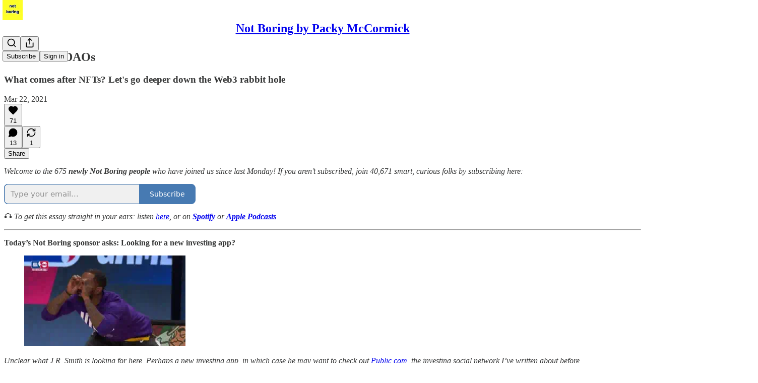

--- FILE ---
content_type: text/html; charset=utf-8
request_url: https://www.notboring.co/p/the-dao-of-daos?ref=mateocafe.com
body_size: 61894
content:
<!DOCTYPE html>
<html lang="en">
    <head>
        <meta charset="utf-8" />
        <meta name="norton-safeweb-site-verification" content="24usqpep0ejc5w6hod3dulxwciwp0djs6c6ufp96av3t4whuxovj72wfkdjxu82yacb7430qjm8adbd5ezlt4592dq4zrvadcn9j9n-0btgdzpiojfzno16-fnsnu7xd" />
        
        <link rel="preconnect" href="https://substackcdn.com" />
        

        
            <title data-rh="true">The Dao of DAOs - Not Boring by Packy McCormick</title>
            
            <meta data-rh="true" name="theme-color" content="#ffffff"/><meta data-rh="true" property="og:type" content="article"/><meta data-rh="true" property="og:title" content="The Dao of DAOs"/><meta data-rh="true" name="twitter:title" content="The Dao of DAOs"/><meta data-rh="true" name="description" content="What comes after NFTs? Let&#x27;s go deeper down the Web3 rabbit hole"/><meta data-rh="true" property="og:description" content="What comes after NFTs? Let&#x27;s go deeper down the Web3 rabbit hole"/><meta data-rh="true" name="twitter:description" content="What comes after NFTs? Let&#x27;s go deeper down the Web3 rabbit hole"/><meta data-rh="true" property="og:image" content="https://substackcdn.com/image/fetch/$s_!jnQD!,w_1200,h_675,c_fill,f_jpg,q_auto:good,fl_progressive:steep,g_auto/https%3A%2F%2Fbucketeer-e05bbc84-baa3-437e-9518-adb32be77984.s3.amazonaws.com%2Fpublic%2Fimages%2F7542e5b6-0591-45ed-8e23-1e03d99ef1ce_1800x900.png"/><meta data-rh="true" name="twitter:image" content="https://substackcdn.com/image/fetch/$s_!KnHY!,f_auto,q_auto:best,fl_progressive:steep/https%3A%2F%2Fnotboring.substack.com%2Fapi%2Fv1%2Fpost_preview%2F34123678%2Ftwitter.jpg%3Fversion%3D4"/><meta data-rh="true" name="twitter:card" content="summary_large_image"/>
            
            
        

        

        <style>
          @layer legacy, tailwind, pencraftReset, pencraft;
        </style>

        
        <link rel="preload" as="style" href="https://substackcdn.com/bundle/theme/main.4664b3b7101dc7b31c22.css" />
        
        
        
        <link rel="preload" as="font" href="https://fonts.gstatic.com/s/spectral/v13/rnCr-xNNww_2s0amA9M5knjsS_ul.woff2" crossorigin />
        

        
            
                <link rel="stylesheet" type="text/css" href="https://substackcdn.com/bundle/static/css/97276.571613c3.css" />
            
                <link rel="stylesheet" type="text/css" href="https://substackcdn.com/bundle/static/css/56442.4e098ec2.css" />
            
                <link rel="stylesheet" type="text/css" href="https://substackcdn.com/bundle/static/css/20852.9cd7f82f.css" />
            
                <link rel="stylesheet" type="text/css" href="https://substackcdn.com/bundle/static/css/88577.8d59a919.css" />
            
                <link rel="stylesheet" type="text/css" href="https://substackcdn.com/bundle/static/css/56265.fe848d77.css" />
            
                <link rel="stylesheet" type="text/css" href="https://substackcdn.com/bundle/static/css/71385.bded94a0.css" />
            
                <link rel="stylesheet" type="text/css" href="https://substackcdn.com/bundle/static/css/41203.79811c0b.css" />
            
                <link rel="stylesheet" type="text/css" href="https://substackcdn.com/bundle/static/css/96998.600b6fbf.css" />
            
                <link rel="stylesheet" type="text/css" href="https://substackcdn.com/bundle/static/css/63601.6f1e1281.css" />
            
                <link rel="stylesheet" type="text/css" href="https://substackcdn.com/bundle/static/css/7424.f1c74731.css" />
            
                <link rel="stylesheet" type="text/css" href="https://substackcdn.com/bundle/static/css/93278.4c47f367.css" />
            
                <link rel="stylesheet" type="text/css" href="https://substackcdn.com/bundle/static/css/main.aba729d8.css" />
            
                <link rel="stylesheet" type="text/css" href="https://substackcdn.com/bundle/static/css/7424.f1c74731.css" />
            
                <link rel="stylesheet" type="text/css" href="https://substackcdn.com/bundle/static/css/96998.600b6fbf.css" />
            
                <link rel="stylesheet" type="text/css" href="https://substackcdn.com/bundle/static/css/41203.79811c0b.css" />
            
                <link rel="stylesheet" type="text/css" href="https://substackcdn.com/bundle/static/css/71385.bded94a0.css" />
            
                <link rel="stylesheet" type="text/css" href="https://substackcdn.com/bundle/static/css/56265.fe848d77.css" />
            
                <link rel="stylesheet" type="text/css" href="https://substackcdn.com/bundle/static/css/88577.8d59a919.css" />
            
                <link rel="stylesheet" type="text/css" href="https://substackcdn.com/bundle/static/css/56442.4e098ec2.css" />
            
                <link rel="stylesheet" type="text/css" href="https://substackcdn.com/bundle/static/css/86379.813be60f.css" />
            
                <link rel="stylesheet" type="text/css" href="https://substackcdn.com/bundle/static/css/63601.6f1e1281.css" />
            
                <link rel="stylesheet" type="text/css" href="https://substackcdn.com/bundle/static/css/93278.4c47f367.css" />
            
        

        
        
        
        
        <meta name="viewport" content="width=device-width, initial-scale=1, maximum-scale=1, user-scalable=0, viewport-fit=cover" />
        <meta name="author" content="Packy McCormick" />
        <meta property="og:url" content="https://www.notboring.co/p/the-dao-of-daos" />
        
        
        <link rel="canonical" href="https://www.notboring.co/p/the-dao-of-daos" />
        

        

        

        

        
            
                <link rel="shortcut icon" href="https://substackcdn.com/image/fetch/$s_!N4Qz!,f_auto,q_auto:good,fl_progressive:steep/https%3A%2F%2Fbucketeer-e05bbc84-baa3-437e-9518-adb32be77984.s3.amazonaws.com%2Fpublic%2Fimages%2F5ec10a31-1fa7-415a-b2ae-53a71f17baed%2Ffavicon.ico">
            
        
            
                <link rel="icon" type="image/png" sizes="16x16" href="https://substackcdn.com/image/fetch/$s_!XbTi!,f_auto,q_auto:good,fl_progressive:steep/https%3A%2F%2Fbucketeer-e05bbc84-baa3-437e-9518-adb32be77984.s3.amazonaws.com%2Fpublic%2Fimages%2F5ec10a31-1fa7-415a-b2ae-53a71f17baed%2Ffavicon-16x16.png">
            
        
            
                <link rel="icon" type="image/png" sizes="32x32" href="https://substackcdn.com/image/fetch/$s_!Vx5R!,f_auto,q_auto:good,fl_progressive:steep/https%3A%2F%2Fbucketeer-e05bbc84-baa3-437e-9518-adb32be77984.s3.amazonaws.com%2Fpublic%2Fimages%2F5ec10a31-1fa7-415a-b2ae-53a71f17baed%2Ffavicon-32x32.png">
            
        
            
                <link rel="icon" type="image/png" sizes="48x48" href="https://substackcdn.com/image/fetch/$s_!xa8V!,f_auto,q_auto:good,fl_progressive:steep/https%3A%2F%2Fbucketeer-e05bbc84-baa3-437e-9518-adb32be77984.s3.amazonaws.com%2Fpublic%2Fimages%2F5ec10a31-1fa7-415a-b2ae-53a71f17baed%2Ffavicon-48x48.png">
            
        
            
                <link rel="apple-touch-icon" sizes="57x57" href="https://substackcdn.com/image/fetch/$s_!thcX!,f_auto,q_auto:good,fl_progressive:steep/https%3A%2F%2Fbucketeer-e05bbc84-baa3-437e-9518-adb32be77984.s3.amazonaws.com%2Fpublic%2Fimages%2F5ec10a31-1fa7-415a-b2ae-53a71f17baed%2Fapple-touch-icon-57x57.png">
            
        
            
                <link rel="apple-touch-icon" sizes="60x60" href="https://substackcdn.com/image/fetch/$s_!D47D!,f_auto,q_auto:good,fl_progressive:steep/https%3A%2F%2Fbucketeer-e05bbc84-baa3-437e-9518-adb32be77984.s3.amazonaws.com%2Fpublic%2Fimages%2F5ec10a31-1fa7-415a-b2ae-53a71f17baed%2Fapple-touch-icon-60x60.png">
            
        
            
                <link rel="apple-touch-icon" sizes="72x72" href="https://substackcdn.com/image/fetch/$s_!9UFe!,f_auto,q_auto:good,fl_progressive:steep/https%3A%2F%2Fbucketeer-e05bbc84-baa3-437e-9518-adb32be77984.s3.amazonaws.com%2Fpublic%2Fimages%2F5ec10a31-1fa7-415a-b2ae-53a71f17baed%2Fapple-touch-icon-72x72.png">
            
        
            
                <link rel="apple-touch-icon" sizes="76x76" href="https://substackcdn.com/image/fetch/$s_!Jkq1!,f_auto,q_auto:good,fl_progressive:steep/https%3A%2F%2Fbucketeer-e05bbc84-baa3-437e-9518-adb32be77984.s3.amazonaws.com%2Fpublic%2Fimages%2F5ec10a31-1fa7-415a-b2ae-53a71f17baed%2Fapple-touch-icon-76x76.png">
            
        
            
                <link rel="apple-touch-icon" sizes="114x114" href="https://substackcdn.com/image/fetch/$s_!FWlT!,f_auto,q_auto:good,fl_progressive:steep/https%3A%2F%2Fbucketeer-e05bbc84-baa3-437e-9518-adb32be77984.s3.amazonaws.com%2Fpublic%2Fimages%2F5ec10a31-1fa7-415a-b2ae-53a71f17baed%2Fapple-touch-icon-114x114.png">
            
        
            
                <link rel="apple-touch-icon" sizes="120x120" href="https://substackcdn.com/image/fetch/$s_!kmq3!,f_auto,q_auto:good,fl_progressive:steep/https%3A%2F%2Fbucketeer-e05bbc84-baa3-437e-9518-adb32be77984.s3.amazonaws.com%2Fpublic%2Fimages%2F5ec10a31-1fa7-415a-b2ae-53a71f17baed%2Fapple-touch-icon-120x120.png">
            
        
            
                <link rel="apple-touch-icon" sizes="144x144" href="https://substackcdn.com/image/fetch/$s_!Qhnu!,f_auto,q_auto:good,fl_progressive:steep/https%3A%2F%2Fbucketeer-e05bbc84-baa3-437e-9518-adb32be77984.s3.amazonaws.com%2Fpublic%2Fimages%2F5ec10a31-1fa7-415a-b2ae-53a71f17baed%2Fapple-touch-icon-144x144.png">
            
        
            
                <link rel="apple-touch-icon" sizes="152x152" href="https://substackcdn.com/image/fetch/$s_!Aby4!,f_auto,q_auto:good,fl_progressive:steep/https%3A%2F%2Fbucketeer-e05bbc84-baa3-437e-9518-adb32be77984.s3.amazonaws.com%2Fpublic%2Fimages%2F5ec10a31-1fa7-415a-b2ae-53a71f17baed%2Fapple-touch-icon-152x152.png">
            
        
            
                <link rel="apple-touch-icon" sizes="167x167" href="https://substackcdn.com/image/fetch/$s_!5_2_!,f_auto,q_auto:good,fl_progressive:steep/https%3A%2F%2Fbucketeer-e05bbc84-baa3-437e-9518-adb32be77984.s3.amazonaws.com%2Fpublic%2Fimages%2F5ec10a31-1fa7-415a-b2ae-53a71f17baed%2Fapple-touch-icon-167x167.png">
            
        
            
                <link rel="apple-touch-icon" sizes="180x180" href="https://substackcdn.com/image/fetch/$s_!LJ76!,f_auto,q_auto:good,fl_progressive:steep/https%3A%2F%2Fbucketeer-e05bbc84-baa3-437e-9518-adb32be77984.s3.amazonaws.com%2Fpublic%2Fimages%2F5ec10a31-1fa7-415a-b2ae-53a71f17baed%2Fapple-touch-icon-180x180.png">
            
        
            
                <link rel="apple-touch-icon" sizes="1024x1024" href="https://substackcdn.com/image/fetch/$s_!gNFS!,f_auto,q_auto:good,fl_progressive:steep/https%3A%2F%2Fbucketeer-e05bbc84-baa3-437e-9518-adb32be77984.s3.amazonaws.com%2Fpublic%2Fimages%2F5ec10a31-1fa7-415a-b2ae-53a71f17baed%2Fapple-touch-icon-1024x1024.png">
            
        
            
        
            
        
            
        

        

        
            <link rel="alternate" type="application/rss+xml" href="/feed" title="Not Boring by Packy McCormick"/>
        

        
        
          <style>
            @font-face{font-family:'Spectral';font-style:italic;font-weight:400;font-display:fallback;src:url(https://fonts.gstatic.com/s/spectral/v13/rnCt-xNNww_2s0amA9M8on7mTNmnUHowCw.woff2) format('woff2');unicode-range:U+0301,U+0400-045F,U+0490-0491,U+04B0-04B1,U+2116}@font-face{font-family:'Spectral';font-style:italic;font-weight:400;font-display:fallback;src:url(https://fonts.gstatic.com/s/spectral/v13/rnCt-xNNww_2s0amA9M8onXmTNmnUHowCw.woff2) format('woff2');unicode-range:U+0102-0103,U+0110-0111,U+0128-0129,U+0168-0169,U+01A0-01A1,U+01AF-01B0,U+0300-0301,U+0303-0304,U+0308-0309,U+0323,U+0329,U+1EA0-1EF9,U+20AB}@font-face{font-family:'Spectral';font-style:italic;font-weight:400;font-display:fallback;src:url(https://fonts.gstatic.com/s/spectral/v13/rnCt-xNNww_2s0amA9M8onTmTNmnUHowCw.woff2) format('woff2');unicode-range:U+0100-02AF,U+0304,U+0308,U+0329,U+1E00-1E9F,U+1EF2-1EFF,U+2020,U+20A0-20AB,U+20AD-20CF,U+2113,U+2C60-2C7F,U+A720-A7FF}@font-face{font-family:'Spectral';font-style:italic;font-weight:400;font-display:fallback;src:url(https://fonts.gstatic.com/s/spectral/v13/rnCt-xNNww_2s0amA9M8onrmTNmnUHo.woff2) format('woff2');unicode-range:U+0000-00FF,U+0131,U+0152-0153,U+02BB-02BC,U+02C6,U+02DA,U+02DC,U+0304,U+0308,U+0329,U+2000-206F,U+2074,U+20AC,U+2122,U+2191,U+2193,U+2212,U+2215,U+FEFF,U+FFFD}@font-face{font-family:'Spectral';font-style:normal;font-weight:400;font-display:fallback;src:url(https://fonts.gstatic.com/s/spectral/v13/rnCr-xNNww_2s0amA9M9knjsS_ulYHs.woff2) format('woff2');unicode-range:U+0301,U+0400-045F,U+0490-0491,U+04B0-04B1,U+2116}@font-face{font-family:'Spectral';font-style:normal;font-weight:400;font-display:fallback;src:url(https://fonts.gstatic.com/s/spectral/v13/rnCr-xNNww_2s0amA9M2knjsS_ulYHs.woff2) format('woff2');unicode-range:U+0102-0103,U+0110-0111,U+0128-0129,U+0168-0169,U+01A0-01A1,U+01AF-01B0,U+0300-0301,U+0303-0304,U+0308-0309,U+0323,U+0329,U+1EA0-1EF9,U+20AB}@font-face{font-family:'Spectral';font-style:normal;font-weight:400;font-display:fallback;src:url(https://fonts.gstatic.com/s/spectral/v13/rnCr-xNNww_2s0amA9M3knjsS_ulYHs.woff2) format('woff2');unicode-range:U+0100-02AF,U+0304,U+0308,U+0329,U+1E00-1E9F,U+1EF2-1EFF,U+2020,U+20A0-20AB,U+20AD-20CF,U+2113,U+2C60-2C7F,U+A720-A7FF}@font-face{font-family:'Spectral';font-style:normal;font-weight:400;font-display:fallback;src:url(https://fonts.gstatic.com/s/spectral/v13/rnCr-xNNww_2s0amA9M5knjsS_ul.woff2) format('woff2');unicode-range:U+0000-00FF,U+0131,U+0152-0153,U+02BB-02BC,U+02C6,U+02DA,U+02DC,U+0304,U+0308,U+0329,U+2000-206F,U+2074,U+20AC,U+2122,U+2191,U+2193,U+2212,U+2215,U+FEFF,U+FFFD}@font-face{font-family:'Spectral';font-style:normal;font-weight:600;font-display:fallback;src:url(https://fonts.gstatic.com/s/spectral/v13/rnCs-xNNww_2s0amA9vmtm3FafaPWnIIMrY.woff2) format('woff2');unicode-range:U+0301,U+0400-045F,U+0490-0491,U+04B0-04B1,U+2116}@font-face{font-family:'Spectral';font-style:normal;font-weight:600;font-display:fallback;src:url(https://fonts.gstatic.com/s/spectral/v13/rnCs-xNNww_2s0amA9vmtm3OafaPWnIIMrY.woff2) format('woff2');unicode-range:U+0102-0103,U+0110-0111,U+0128-0129,U+0168-0169,U+01A0-01A1,U+01AF-01B0,U+0300-0301,U+0303-0304,U+0308-0309,U+0323,U+0329,U+1EA0-1EF9,U+20AB}@font-face{font-family:'Spectral';font-style:normal;font-weight:600;font-display:fallback;src:url(https://fonts.gstatic.com/s/spectral/v13/rnCs-xNNww_2s0amA9vmtm3PafaPWnIIMrY.woff2) format('woff2');unicode-range:U+0100-02AF,U+0304,U+0308,U+0329,U+1E00-1E9F,U+1EF2-1EFF,U+2020,U+20A0-20AB,U+20AD-20CF,U+2113,U+2C60-2C7F,U+A720-A7FF}@font-face{font-family:'Spectral';font-style:normal;font-weight:600;font-display:fallback;src:url(https://fonts.gstatic.com/s/spectral/v13/rnCs-xNNww_2s0amA9vmtm3BafaPWnII.woff2) format('woff2');unicode-range:U+0000-00FF,U+0131,U+0152-0153,U+02BB-02BC,U+02C6,U+02DA,U+02DC,U+0304,U+0308,U+0329,U+2000-206F,U+2074,U+20AC,U+2122,U+2191,U+2193,U+2212,U+2215,U+FEFF,U+FFFD}
            @font-face{font-family:'Lora';font-style:italic;font-weight:400;font-display:fallback;src:url(https://fonts.gstatic.com/s/lora/v37/0QI8MX1D_JOuMw_hLdO6T2wV9KnW-MoFoqJ2nPWc3ZyhTjcV.woff2) format('woff2');unicode-range:U+0460-052F,U+1C80-1C8A,U+20B4,U+2DE0-2DFF,U+A640-A69F,U+FE2E-FE2F}@font-face{font-family:'Lora';font-style:italic;font-weight:400;font-display:fallback;src:url(https://fonts.gstatic.com/s/lora/v37/0QI8MX1D_JOuMw_hLdO6T2wV9KnW-MoFoqt2nPWc3ZyhTjcV.woff2) format('woff2');unicode-range:U+0301,U+0400-045F,U+0490-0491,U+04B0-04B1,U+2116}@font-face{font-family:'Lora';font-style:italic;font-weight:400;font-display:fallback;src:url(https://fonts.gstatic.com/s/lora/v37/0QI8MX1D_JOuMw_hLdO6T2wV9KnW-MoFoqB2nPWc3ZyhTjcV.woff2) format('woff2');unicode-range:U+0102-0103,U+0110-0111,U+0128-0129,U+0168-0169,U+01A0-01A1,U+01AF-01B0,U+0300-0301,U+0303-0304,U+0308-0309,U+0323,U+0329,U+1EA0-1EF9,U+20AB}@font-face{font-family:'Lora';font-style:italic;font-weight:400;font-display:fallback;src:url(https://fonts.gstatic.com/s/lora/v37/0QI8MX1D_JOuMw_hLdO6T2wV9KnW-MoFoqF2nPWc3ZyhTjcV.woff2) format('woff2');unicode-range:U+0100-02BA,U+02BD-02C5,U+02C7-02CC,U+02CE-02D7,U+02DD-02FF,U+0304,U+0308,U+0329,U+1D00-1DBF,U+1E00-1E9F,U+1EF2-1EFF,U+2020,U+20A0-20AB,U+20AD-20C0,U+2113,U+2C60-2C7F,U+A720-A7FF}@font-face{font-family:'Lora';font-style:italic;font-weight:400;font-display:fallback;src:url(https://fonts.gstatic.com/s/lora/v37/0QI8MX1D_JOuMw_hLdO6T2wV9KnW-MoFoq92nPWc3ZyhTg.woff2) format('woff2');unicode-range:U+0000-00FF,U+0131,U+0152-0153,U+02BB-02BC,U+02C6,U+02DA,U+02DC,U+0304,U+0308,U+0329,U+2000-206F,U+20AC,U+2122,U+2191,U+2193,U+2212,U+2215,U+FEFF,U+FFFD}@font-face{font-family:'Lora';font-style:normal;font-weight:400;font-display:fallback;src:url(https://fonts.gstatic.com/s/lora/v37/0QIvMX1D_JOuMwf7I_FMl_GW8g.woff2) format('woff2');unicode-range:U+0460-052F,U+1C80-1C8A,U+20B4,U+2DE0-2DFF,U+A640-A69F,U+FE2E-FE2F}@font-face{font-family:'Lora';font-style:normal;font-weight:400;font-display:fallback;src:url(https://fonts.gstatic.com/s/lora/v37/0QIvMX1D_JOuMw77I_FMl_GW8g.woff2) format('woff2');unicode-range:U+0301,U+0400-045F,U+0490-0491,U+04B0-04B1,U+2116}@font-face{font-family:'Lora';font-style:normal;font-weight:400;font-display:fallback;src:url(https://fonts.gstatic.com/s/lora/v37/0QIvMX1D_JOuMwX7I_FMl_GW8g.woff2) format('woff2');unicode-range:U+0102-0103,U+0110-0111,U+0128-0129,U+0168-0169,U+01A0-01A1,U+01AF-01B0,U+0300-0301,U+0303-0304,U+0308-0309,U+0323,U+0329,U+1EA0-1EF9,U+20AB}@font-face{font-family:'Lora';font-style:normal;font-weight:400;font-display:fallback;src:url(https://fonts.gstatic.com/s/lora/v37/0QIvMX1D_JOuMwT7I_FMl_GW8g.woff2) format('woff2');unicode-range:U+0100-02BA,U+02BD-02C5,U+02C7-02CC,U+02CE-02D7,U+02DD-02FF,U+0304,U+0308,U+0329,U+1D00-1DBF,U+1E00-1E9F,U+1EF2-1EFF,U+2020,U+20A0-20AB,U+20AD-20C0,U+2113,U+2C60-2C7F,U+A720-A7FF}@font-face{font-family:'Lora';font-style:normal;font-weight:400;font-display:fallback;src:url(https://fonts.gstatic.com/s/lora/v37/0QIvMX1D_JOuMwr7I_FMl_E.woff2) format('woff2');unicode-range:U+0000-00FF,U+0131,U+0152-0153,U+02BB-02BC,U+02C6,U+02DA,U+02DC,U+0304,U+0308,U+0329,U+2000-206F,U+20AC,U+2122,U+2191,U+2193,U+2212,U+2215,U+FEFF,U+FFFD}@font-face{font-family:'Lora';font-style:normal;font-weight:500;font-display:fallback;src:url(https://fonts.gstatic.com/s/lora/v37/0QIvMX1D_JOuMwf7I_FMl_GW8g.woff2) format('woff2');unicode-range:U+0460-052F,U+1C80-1C8A,U+20B4,U+2DE0-2DFF,U+A640-A69F,U+FE2E-FE2F}@font-face{font-family:'Lora';font-style:normal;font-weight:500;font-display:fallback;src:url(https://fonts.gstatic.com/s/lora/v37/0QIvMX1D_JOuMw77I_FMl_GW8g.woff2) format('woff2');unicode-range:U+0301,U+0400-045F,U+0490-0491,U+04B0-04B1,U+2116}@font-face{font-family:'Lora';font-style:normal;font-weight:500;font-display:fallback;src:url(https://fonts.gstatic.com/s/lora/v37/0QIvMX1D_JOuMwX7I_FMl_GW8g.woff2) format('woff2');unicode-range:U+0102-0103,U+0110-0111,U+0128-0129,U+0168-0169,U+01A0-01A1,U+01AF-01B0,U+0300-0301,U+0303-0304,U+0308-0309,U+0323,U+0329,U+1EA0-1EF9,U+20AB}@font-face{font-family:'Lora';font-style:normal;font-weight:500;font-display:fallback;src:url(https://fonts.gstatic.com/s/lora/v37/0QIvMX1D_JOuMwT7I_FMl_GW8g.woff2) format('woff2');unicode-range:U+0100-02BA,U+02BD-02C5,U+02C7-02CC,U+02CE-02D7,U+02DD-02FF,U+0304,U+0308,U+0329,U+1D00-1DBF,U+1E00-1E9F,U+1EF2-1EFF,U+2020,U+20A0-20AB,U+20AD-20C0,U+2113,U+2C60-2C7F,U+A720-A7FF}@font-face{font-family:'Lora';font-style:normal;font-weight:500;font-display:fallback;src:url(https://fonts.gstatic.com/s/lora/v37/0QIvMX1D_JOuMwr7I_FMl_E.woff2) format('woff2');unicode-range:U+0000-00FF,U+0131,U+0152-0153,U+02BB-02BC,U+02C6,U+02DA,U+02DC,U+0304,U+0308,U+0329,U+2000-206F,U+20AC,U+2122,U+2191,U+2193,U+2212,U+2215,U+FEFF,U+FFFD}@font-face{font-family:'Lora';font-style:normal;font-weight:600;font-display:fallback;src:url(https://fonts.gstatic.com/s/lora/v37/0QIvMX1D_JOuMwf7I_FMl_GW8g.woff2) format('woff2');unicode-range:U+0460-052F,U+1C80-1C8A,U+20B4,U+2DE0-2DFF,U+A640-A69F,U+FE2E-FE2F}@font-face{font-family:'Lora';font-style:normal;font-weight:600;font-display:fallback;src:url(https://fonts.gstatic.com/s/lora/v37/0QIvMX1D_JOuMw77I_FMl_GW8g.woff2) format('woff2');unicode-range:U+0301,U+0400-045F,U+0490-0491,U+04B0-04B1,U+2116}@font-face{font-family:'Lora';font-style:normal;font-weight:600;font-display:fallback;src:url(https://fonts.gstatic.com/s/lora/v37/0QIvMX1D_JOuMwX7I_FMl_GW8g.woff2) format('woff2');unicode-range:U+0102-0103,U+0110-0111,U+0128-0129,U+0168-0169,U+01A0-01A1,U+01AF-01B0,U+0300-0301,U+0303-0304,U+0308-0309,U+0323,U+0329,U+1EA0-1EF9,U+20AB}@font-face{font-family:'Lora';font-style:normal;font-weight:600;font-display:fallback;src:url(https://fonts.gstatic.com/s/lora/v37/0QIvMX1D_JOuMwT7I_FMl_GW8g.woff2) format('woff2');unicode-range:U+0100-02BA,U+02BD-02C5,U+02C7-02CC,U+02CE-02D7,U+02DD-02FF,U+0304,U+0308,U+0329,U+1D00-1DBF,U+1E00-1E9F,U+1EF2-1EFF,U+2020,U+20A0-20AB,U+20AD-20C0,U+2113,U+2C60-2C7F,U+A720-A7FF}@font-face{font-family:'Lora';font-style:normal;font-weight:600;font-display:fallback;src:url(https://fonts.gstatic.com/s/lora/v37/0QIvMX1D_JOuMwr7I_FMl_E.woff2) format('woff2');unicode-range:U+0000-00FF,U+0131,U+0152-0153,U+02BB-02BC,U+02C6,U+02DA,U+02DC,U+0304,U+0308,U+0329,U+2000-206F,U+20AC,U+2122,U+2191,U+2193,U+2212,U+2215,U+FEFF,U+FFFD}@font-face{font-family:'Lora';font-style:normal;font-weight:700;font-display:fallback;src:url(https://fonts.gstatic.com/s/lora/v37/0QIvMX1D_JOuMwf7I_FMl_GW8g.woff2) format('woff2');unicode-range:U+0460-052F,U+1C80-1C8A,U+20B4,U+2DE0-2DFF,U+A640-A69F,U+FE2E-FE2F}@font-face{font-family:'Lora';font-style:normal;font-weight:700;font-display:fallback;src:url(https://fonts.gstatic.com/s/lora/v37/0QIvMX1D_JOuMw77I_FMl_GW8g.woff2) format('woff2');unicode-range:U+0301,U+0400-045F,U+0490-0491,U+04B0-04B1,U+2116}@font-face{font-family:'Lora';font-style:normal;font-weight:700;font-display:fallback;src:url(https://fonts.gstatic.com/s/lora/v37/0QIvMX1D_JOuMwX7I_FMl_GW8g.woff2) format('woff2');unicode-range:U+0102-0103,U+0110-0111,U+0128-0129,U+0168-0169,U+01A0-01A1,U+01AF-01B0,U+0300-0301,U+0303-0304,U+0308-0309,U+0323,U+0329,U+1EA0-1EF9,U+20AB}@font-face{font-family:'Lora';font-style:normal;font-weight:700;font-display:fallback;src:url(https://fonts.gstatic.com/s/lora/v37/0QIvMX1D_JOuMwT7I_FMl_GW8g.woff2) format('woff2');unicode-range:U+0100-02BA,U+02BD-02C5,U+02C7-02CC,U+02CE-02D7,U+02DD-02FF,U+0304,U+0308,U+0329,U+1D00-1DBF,U+1E00-1E9F,U+1EF2-1EFF,U+2020,U+20A0-20AB,U+20AD-20C0,U+2113,U+2C60-2C7F,U+A720-A7FF}@font-face{font-family:'Lora';font-style:normal;font-weight:700;font-display:fallback;src:url(https://fonts.gstatic.com/s/lora/v37/0QIvMX1D_JOuMwr7I_FMl_E.woff2) format('woff2');unicode-range:U+0000-00FF,U+0131,U+0152-0153,U+02BB-02BC,U+02C6,U+02DA,U+02DC,U+0304,U+0308,U+0329,U+2000-206F,U+20AC,U+2122,U+2191,U+2193,U+2212,U+2215,U+FEFF,U+FFFD}
          </style>
        
        

        <style>:root{--color_theme_bg_pop:#0a4e99;--background_pop:#0a4e99;--color_theme_bg_web:#ffffff;--cover_bg_color:#ffffff;--cover_bg_color_secondary:#f0f0f0;--background_pop_darken:#084281;--print_on_pop:#ffffff;--color_theme_bg_pop_darken:#084281;--color_theme_print_on_pop:#ffffff;--color_theme_bg_pop_20:rgba(10, 78, 153, 0.2);--color_theme_bg_pop_30:rgba(10, 78, 153, 0.3);--print_pop:#0a4e99;--color_theme_accent:#0a4e99;--cover_print_primary:#363737;--cover_print_secondary:#757575;--cover_print_tertiary:#b6b6b6;--cover_border_color:#0a4e99;--font_family_headings_preset:Lora,sans-serif;--font_weight_headings_preset:600;--font_preset_heading:fancy_serif;--home_hero:newspaper;--home_posts:custom;--home_show_top_posts:true;--web_bg_color:#ffffff;--background_contrast_1:#f0f0f0;--background_contrast_2:#dddddd;--background_contrast_3:#b7b7b7;--background_contrast_4:#929292;--background_contrast_5:#515151;--color_theme_bg_contrast_1:#f0f0f0;--color_theme_bg_contrast_2:#dddddd;--color_theme_bg_contrast_3:#b7b7b7;--color_theme_bg_contrast_4:#929292;--color_theme_bg_contrast_5:#515151;--color_theme_bg_elevated:#ffffff;--color_theme_bg_elevated_secondary:#f0f0f0;--color_theme_bg_elevated_tertiary:#dddddd;--color_theme_detail:#e6e6e6;--background_contrast_pop:rgba(10, 78, 153, 0.4);--color_theme_bg_contrast_pop:rgba(10, 78, 153, 0.4);--theme_bg_is_dark:0;--print_on_web_bg_color:#363737;--print_secondary_on_web_bg_color:#868787;--background_pop_rgb:10, 78, 153;--color_theme_bg_pop_rgb:10, 78, 153;--color_theme_accent_rgb:10, 78, 153;}</style>

        
            <link rel="stylesheet" href="https://substackcdn.com/bundle/theme/main.4664b3b7101dc7b31c22.css" />
        

        <style></style>

        

        

        

        
    </head>

    <body class="">
        

        

        

        

        <div id="entry">
            <div id="main" class="main typography use-theme-bg"><div class="pencraft pc-display-contents pc-reset pubTheme-yiXxQA"><div data-testid="navbar" class="main-menu"><div class="mainMenuContent-DME8DR"><div style="position:relative;height:71px;" class="pencraft pc-display-flex pc-gap-12 pc-paddingLeft-20 pc-paddingRight-20 pc-justifyContent-space-between pc-alignItems-center pc-reset border-bottom-detail-k1F6C4 topBar-pIF0J1"><div style="flex-basis:0px;flex-grow:1;" class="logoContainer-p12gJb"><a href="/" native class="pencraft pc-display-contents pc-reset"><div draggable="false" class="pencraft pc-display-flex pc-position-relative pc-reset"><div style="width:40px;height:40px;" class="pencraft pc-display-flex pc-reset bg-white-ZBV5av pc-borderRadius-sm overflow-hidden-WdpwT6 sizing-border-box-DggLA4"><picture class="pencraft pc-display-contents pc-reset"><source type="image/webp" sizes="40px" srcset="https://substackcdn.com/image/fetch/$s_!5wlY!,w_40,h_40,c_fill,f_webp,q_auto:good,fl_progressive:steep/https%3A%2F%2Fbucketeer-e05bbc84-baa3-437e-9518-adb32be77984.s3.amazonaws.com%2Fpublic%2Fimages%2F62784289-29bb-4fdf-9ada-642905c5a28b_400x400.png 40w, https://substackcdn.com/image/fetch/$s_!5wlY!,w_80,h_80,c_fill,f_webp,q_auto:good,fl_progressive:steep/https%3A%2F%2Fbucketeer-e05bbc84-baa3-437e-9518-adb32be77984.s3.amazonaws.com%2Fpublic%2Fimages%2F62784289-29bb-4fdf-9ada-642905c5a28b_400x400.png 80w, https://substackcdn.com/image/fetch/$s_!5wlY!,w_120,h_120,c_fill,f_webp,q_auto:good,fl_progressive:steep/https%3A%2F%2Fbucketeer-e05bbc84-baa3-437e-9518-adb32be77984.s3.amazonaws.com%2Fpublic%2Fimages%2F62784289-29bb-4fdf-9ada-642905c5a28b_400x400.png 120w"/><img src="https://substackcdn.com/image/fetch/$s_!5wlY!,w_40,h_40,c_fill,f_auto,q_auto:good,fl_progressive:steep/https%3A%2F%2Fbucketeer-e05bbc84-baa3-437e-9518-adb32be77984.s3.amazonaws.com%2Fpublic%2Fimages%2F62784289-29bb-4fdf-9ada-642905c5a28b_400x400.png" srcset="https://substackcdn.com/image/fetch/$s_!5wlY!,w_40,h_40,c_fill,f_auto,q_auto:good,fl_progressive:steep/https%3A%2F%2Fbucketeer-e05bbc84-baa3-437e-9518-adb32be77984.s3.amazonaws.com%2Fpublic%2Fimages%2F62784289-29bb-4fdf-9ada-642905c5a28b_400x400.png 40w, https://substackcdn.com/image/fetch/$s_!5wlY!,w_80,h_80,c_fill,f_auto,q_auto:good,fl_progressive:steep/https%3A%2F%2Fbucketeer-e05bbc84-baa3-437e-9518-adb32be77984.s3.amazonaws.com%2Fpublic%2Fimages%2F62784289-29bb-4fdf-9ada-642905c5a28b_400x400.png 80w, https://substackcdn.com/image/fetch/$s_!5wlY!,w_120,h_120,c_fill,f_auto,q_auto:good,fl_progressive:steep/https%3A%2F%2Fbucketeer-e05bbc84-baa3-437e-9518-adb32be77984.s3.amazonaws.com%2Fpublic%2Fimages%2F62784289-29bb-4fdf-9ada-642905c5a28b_400x400.png 120w" sizes="40px" alt="Not Boring by Packy McCormick" draggable="false" class="pencraft pc-width-40 pc-height-40 pc-reset"/></picture></div></div></a></div><div style="flex-grow:0;" class="titleContainer-DJYq5v"><h1 class="pencraft pc-reset font-pub-headings-FE5byy reset-IxiVJZ title-oOnUGd"><a href="/" class="pencraft pc-display-contents pc-reset">Not Boring by Packy McCormick</a></h1></div><div style="flex-basis:0px;flex-grow:1;" class="pencraft pc-display-flex pc-justifyContent-flex-end pc-alignItems-center pc-reset"><div class="buttonsContainer-SJBuep"><div class="pencraft pc-display-flex pc-gap-8 pc-justifyContent-flex-end pc-alignItems-center pc-reset navbar-buttons"><div class="pencraft pc-display-flex pc-gap-4 pc-reset"><span data-state="closed"><button tabindex="0" type="button" aria-label="Search" class="pencraft pc-reset pencraft iconButton-mq_Et5 iconButtonBase-dJGHgN buttonBase-GK1x3M buttonStyle-r7yGCK size_md-gCDS3o priority_tertiary-rlke8z"><svg xmlns="http://www.w3.org/2000/svg" width="20" height="20" viewBox="0 0 24 24" fill="none" stroke="currentColor" stroke-width="2" stroke-linecap="round" stroke-linejoin="round" class="lucide lucide-search"><circle cx="11" cy="11" r="8"></circle><path d="m21 21-4.3-4.3"></path></svg></button></span><button tabindex="0" type="button" aria-label="Share Publication" id="headlessui-menu-button-P0-5" aria-haspopup="menu" aria-expanded="false" data-headlessui-state class="pencraft pc-reset pencraft iconButton-mq_Et5 iconButtonBase-dJGHgN buttonBase-GK1x3M buttonStyle-r7yGCK size_md-gCDS3o priority_tertiary-rlke8z"><svg xmlns="http://www.w3.org/2000/svg" width="20" height="20" viewBox="0 0 24 24" fill="none" stroke="currentColor" stroke-width="2" stroke-linecap="round" stroke-linejoin="round" class="lucide lucide-share"><path d="M4 12v8a2 2 0 0 0 2 2h12a2 2 0 0 0 2-2v-8"></path><polyline points="16 6 12 2 8 6"></polyline><line x1="12" x2="12" y1="2" y2="15"></line></svg></button></div><button tabindex="0" type="button" data-testid="noncontributor-cta-button" class="pencraft pc-reset pencraft buttonBase-GK1x3M buttonText-X0uSmG buttonStyle-r7yGCK priority_primary-RfbeYt size_md-gCDS3o">Subscribe</button><button tabindex="0" type="button" native data-href="https://substack.com/sign-in?redirect=%2Fp%2Fthe-dao-of-daos%3Fref%3Dmateocafe.com&amp;for_pub=notboring" class="pencraft pc-reset pencraft buttonBase-GK1x3M buttonText-X0uSmG buttonStyle-r7yGCK priority_tertiary-rlke8z size_md-gCDS3o">Sign in</button></div></div></div></div></div><div style="height:72px;"></div></div></div><div><script type="application/ld+json">{"@context":"https://schema.org","@type":"NewsArticle","url":"https://www.notboring.co/p/the-dao-of-daos","mainEntityOfPage":"https://www.notboring.co/p/the-dao-of-daos","headline":"The Dao of DAOs","description":"What comes after NFTs? Let's go deeper down the Web3 rabbit hole","image":[{"@type":"ImageObject","url":"https://substackcdn.com/image/fetch/$s_!jnQD!,f_auto,q_auto:good,fl_progressive:steep/https%3A%2F%2Fbucketeer-e05bbc84-baa3-437e-9518-adb32be77984.s3.amazonaws.com%2Fpublic%2Fimages%2F7542e5b6-0591-45ed-8e23-1e03d99ef1ce_1800x900.png"}],"datePublished":"2021-03-22T12:55:10+00:00","dateModified":"2021-03-22T12:55:10+00:00","isAccessibleForFree":true,"author":[{"@type":"Person","name":"Packy McCormick","url":"https://substack.com/@notboring","description":"Author of Not Boring","identifier":"user:2417812","sameAs":["https://twitter.com/packyM"],"image":{"@type":"ImageObject","contentUrl":"https://substackcdn.com/image/fetch/$s_!cVa-!,f_auto,q_auto:good,fl_progressive:steep/https%3A%2F%2Fsubstack-post-media.s3.amazonaws.com%2Fpublic%2Fimages%2F3c6a6231-021b-4b82-9c92-6f16691b6652_400x400.jpeg","thumbnailUrl":"https://substackcdn.com/image/fetch/$s_!cVa-!,w_128,h_128,c_limit,f_auto,q_auto:good,fl_progressive:steep/https%3A%2F%2Fsubstack-post-media.s3.amazonaws.com%2Fpublic%2Fimages%2F3c6a6231-021b-4b82-9c92-6f16691b6652_400x400.jpeg"}}],"publisher":{"@type":"Organization","name":"Not Boring by Packy McCormick","url":"https://www.notboring.co","description":"Tech strategy, analysis, and philosophy, but not boring.","interactionStatistic":{"@type":"InteractionCounter","name":"Subscribers","interactionType":"https://schema.org/SubscribeAction","userInteractionCount":100000},"identifier":"pub:10025","logo":{"@type":"ImageObject","url":"https://substackcdn.com/image/fetch/$s_!5wlY!,f_auto,q_auto:good,fl_progressive:steep/https%3A%2F%2Fbucketeer-e05bbc84-baa3-437e-9518-adb32be77984.s3.amazonaws.com%2Fpublic%2Fimages%2F62784289-29bb-4fdf-9ada-642905c5a28b_400x400.png","contentUrl":"https://substackcdn.com/image/fetch/$s_!5wlY!,f_auto,q_auto:good,fl_progressive:steep/https%3A%2F%2Fbucketeer-e05bbc84-baa3-437e-9518-adb32be77984.s3.amazonaws.com%2Fpublic%2Fimages%2F62784289-29bb-4fdf-9ada-642905c5a28b_400x400.png","thumbnailUrl":"https://substackcdn.com/image/fetch/$s_!5wlY!,w_128,h_128,c_limit,f_auto,q_auto:good,fl_progressive:steep/https%3A%2F%2Fbucketeer-e05bbc84-baa3-437e-9518-adb32be77984.s3.amazonaws.com%2Fpublic%2Fimages%2F62784289-29bb-4fdf-9ada-642905c5a28b_400x400.png"},"image":{"@type":"ImageObject","url":"https://substackcdn.com/image/fetch/$s_!5wlY!,f_auto,q_auto:good,fl_progressive:steep/https%3A%2F%2Fbucketeer-e05bbc84-baa3-437e-9518-adb32be77984.s3.amazonaws.com%2Fpublic%2Fimages%2F62784289-29bb-4fdf-9ada-642905c5a28b_400x400.png","contentUrl":"https://substackcdn.com/image/fetch/$s_!5wlY!,f_auto,q_auto:good,fl_progressive:steep/https%3A%2F%2Fbucketeer-e05bbc84-baa3-437e-9518-adb32be77984.s3.amazonaws.com%2Fpublic%2Fimages%2F62784289-29bb-4fdf-9ada-642905c5a28b_400x400.png","thumbnailUrl":"https://substackcdn.com/image/fetch/$s_!5wlY!,w_128,h_128,c_limit,f_auto,q_auto:good,fl_progressive:steep/https%3A%2F%2Fbucketeer-e05bbc84-baa3-437e-9518-adb32be77984.s3.amazonaws.com%2Fpublic%2Fimages%2F62784289-29bb-4fdf-9ada-642905c5a28b_400x400.png"},"sameAs":["https://twitter.com/packyM"]},"interactionStatistic":[{"@type":"InteractionCounter","interactionType":"https://schema.org/LikeAction","userInteractionCount":71},{"@type":"InteractionCounter","interactionType":"https://schema.org/ShareAction","userInteractionCount":1},{"@type":"InteractionCounter","interactionType":"https://schema.org/CommentAction","userInteractionCount":13}]}</script><div aria-label="Post" role="main" class="single-post-container"><div class="container"><div class="single-post"><div class="pencraft pc-display-contents pc-reset pubTheme-yiXxQA"><article class="typography newsletter-post post"><div role="region" aria-label="Post header" class="post-header"><h1 dir="auto" class="post-title published title-X77sOw">The Dao of DAOs</h1><h3 dir="auto" class="subtitle subtitle-HEEcLo">What comes after NFTs? Let's go deeper down the Web3 rabbit hole</h3><div aria-label="Post UFI" role="region" class="pencraft pc-display-flex pc-flexDirection-column pc-paddingBottom-16 pc-reset"><div class="pencraft pc-display-flex pc-flexDirection-column pc-paddingTop-16 pc-paddingBottom-16 pc-reset"><div class="pencraft pc-display-flex pc-gap-12 pc-alignItems-center pc-reset byline-wrapper"><div class="pencraft pc-display-flex pc-flexDirection-column pc-reset"><div class="pencraft pc-display-flex pc-gap-4 pc-reset"><div class="pencraft pc-reset color-pub-secondary-text-hGQ02T line-height-20-t4M0El font-meta-MWBumP size-11-NuY2Zx weight-medium-fw81nC transform-uppercase-yKDgcq reset-IxiVJZ meta-EgzBVA">Mar 22, 2021</div></div></div></div></div><div class="pencraft pc-display-flex pc-gap-16 pc-paddingTop-16 pc-paddingBottom-16 pc-justifyContent-space-between pc-alignItems-center pc-reset flex-grow-rzmknG border-top-detail-themed-k9TZAY border-bottom-detail-themed-Ua9186 post-ufi"><div class="pencraft pc-display-flex pc-gap-8 pc-reset"><div class="like-button-container post-ufi-button style-button"><button tabindex="0" type="button" aria-label="Like (71)" aria-pressed="false" class="pencraft pc-reset pencraft post-ufi-button style-button has-label with-border"><svg role="img" style="height:20px;width:20px;" width="20" height="20" viewBox="0 0 24 24" fill="#000000" stroke-width="2" stroke="#000" xmlns="http://www.w3.org/2000/svg" class="icon"><g><title></title><svg xmlns="http://www.w3.org/2000/svg" width="24" height="24" viewBox="0 0 24 24" stroke-width="2" stroke-linecap="round" stroke-linejoin="round" class="lucide lucide-heart"><path d="M19 14c1.49-1.46 3-3.21 3-5.5A5.5 5.5 0 0 0 16.5 3c-1.76 0-3 .5-4.5 2-1.5-1.5-2.74-2-4.5-2A5.5 5.5 0 0 0 2 8.5c0 2.3 1.5 4.05 3 5.5l7 7Z"></path></svg></g></svg><div class="label">71</div></button></div><button tabindex="0" type="button" aria-label="View comments (13)" data-href="https://www.notboring.co/p/the-dao-of-daos/comments" class="pencraft pc-reset pencraft post-ufi-button style-button post-ufi-comment-button has-label with-border"><svg role="img" style="height:20px;width:20px;" width="20" height="20" viewBox="0 0 24 24" fill="#000000" stroke-width="2" stroke="#000" xmlns="http://www.w3.org/2000/svg" class="icon"><g><title></title><svg xmlns="http://www.w3.org/2000/svg" width="24" height="24" viewBox="0 0 24 24" stroke-width="2" stroke-linecap="round" stroke-linejoin="round" class="lucide lucide-message-circle"><path d="M7.9 20A9 9 0 1 0 4 16.1L2 22Z"></path></svg></g></svg><div class="label">13</div></button><button tabindex="0" type="button" class="pencraft pc-reset pencraft post-ufi-button style-button has-label with-border"><svg role="img" style="height:20px;width:20px;" width="20" height="20" viewBox="0 0 24 24" fill="none" stroke-width="2" stroke="#000" xmlns="http://www.w3.org/2000/svg" class="icon"><g><title></title><path d="M21 3V8M21 8H16M21 8L18 5.29962C16.7056 4.14183 15.1038 3.38328 13.3879 3.11547C11.6719 2.84766 9.9152 3.08203 8.32951 3.79031C6.74382 4.49858 5.39691 5.65051 4.45125 7.10715C3.5056 8.5638 3.00158 10.2629 3 11.9996M3 21V16M3 16H8M3 16L6 18.7C7.29445 19.8578 8.89623 20.6163 10.6121 20.8841C12.3281 21.152 14.0848 20.9176 15.6705 20.2093C17.2562 19.501 18.6031 18.3491 19.5487 16.8925C20.4944 15.4358 20.9984 13.7367 21 12" stroke-linecap="round" stroke-linejoin="round"></path></g></svg><div class="label">1</div></button></div><div class="pencraft pc-display-flex pc-gap-8 pc-reset"><button tabindex="0" type="button" class="pencraft pc-reset pencraft post-ufi-button style-button has-label with-border"><div class="label">Share</div></button></div></div></div></div><div class="visibility-check"></div><div><div class="available-content"><div dir="auto" class="body markup"><p><em><span>Welcome to the 675</span><strong> newly Not Boring people</strong><span> who have joined us since last Monday! If you aren’t subscribed, join 40,671 smart, curious folks by subscribing here:</span></em></p><div data-component-name="SubscribeWidget" class="subscribe-widget"><div class="pencraft pc-display-flex pc-justifyContent-center pc-reset"><div class="container-IpPqBD"><form action="/api/v1/free?nojs=true" method="post" novalidate class="form form-M5sC90"><input type="hidden" name="first_url" value/><input type="hidden" name="first_referrer" value/><input type="hidden" name="current_url"/><input type="hidden" name="current_referrer"/><input type="hidden" name="first_session_url" value/><input type="hidden" name="first_session_referrer" value/><input type="hidden" name="referral_code"/><input type="hidden" name="source" value="subscribe-widget"/><input type="hidden" name="referring_pub_id"/><input type="hidden" name="additional_referring_pub_ids"/><div class="sideBySideWrap-vGXrwP"><div class="emailInputWrapper-QlA86j"><div class="pencraft pc-display-flex pc-minWidth-0 pc-position-relative pc-reset flex-auto-j3S2WA"><input name="email" placeholder="Type your email..." type="email" class="pencraft emailInput-OkIMeB input-y4v6N4 inputText-pV_yWb"/></div></div><button tabindex="0" type="submit" disabled class="pencraft pc-reset pencraft rightButton primary subscribe-btn button-VFSdkv buttonBase-GK1x3M"><span class="button-text ">Subscribe</span></button></div><div id="error-container"></div></form></div></div></div><p><span>🎧</span><em><span> To get this essay straight in your ears: listen </span><a href="https://www.notboring.co/p/the-dao-of-daos-5b9" rel>here</a><span>, or on </span><strong><a href="https://open.spotify.com/show/6k1YLBvORRMyosKy3x1xIl?si=Dpy4iCK7Q52S1L431zsT0g" rel>Spotify</a><span> </span></strong><span>or </span><strong><a href="https://podcasts.apple.com/us/podcast/not-boring/id1527421931" rel>Apple Podcasts</a></strong></em></p><div><hr/></div><p><strong>Today’s Not Boring sponsor asks: Looking for a new investing app?</strong><span> </span></p><div class="captioned-image-container"><figure><a target="_blank" href="https://substackcdn.com/image/fetch/$s_!rlio!,f_auto,q_auto:good,fl_progressive:steep/https%3A%2F%2Fbucketeer-e05bbc84-baa3-437e-9518-adb32be77984.s3.amazonaws.com%2Fpublic%2Fimages%2Ff5e7346a-1362-4630-b495-71c4c0833ad0_300x169.gif" data-component-name="Image2ToDOM" rel class="image-link image2 can-restack"><div class="image2-inset can-restack"><picture><source type="image/webp" srcset="https://substackcdn.com/image/fetch/$s_!rlio!,w_424,c_limit,f_webp,q_auto:good,fl_lossy/https%3A%2F%2Fbucketeer-e05bbc84-baa3-437e-9518-adb32be77984.s3.amazonaws.com%2Fpublic%2Fimages%2Ff5e7346a-1362-4630-b495-71c4c0833ad0_300x169.gif 424w, https://substackcdn.com/image/fetch/$s_!rlio!,w_848,c_limit,f_webp,q_auto:good,fl_lossy/https%3A%2F%2Fbucketeer-e05bbc84-baa3-437e-9518-adb32be77984.s3.amazonaws.com%2Fpublic%2Fimages%2Ff5e7346a-1362-4630-b495-71c4c0833ad0_300x169.gif 848w, https://substackcdn.com/image/fetch/$s_!rlio!,w_1272,c_limit,f_webp,q_auto:good,fl_lossy/https%3A%2F%2Fbucketeer-e05bbc84-baa3-437e-9518-adb32be77984.s3.amazonaws.com%2Fpublic%2Fimages%2Ff5e7346a-1362-4630-b495-71c4c0833ad0_300x169.gif 1272w, https://substackcdn.com/image/fetch/$s_!rlio!,w_1456,c_limit,f_webp,q_auto:good,fl_lossy/https%3A%2F%2Fbucketeer-e05bbc84-baa3-437e-9518-adb32be77984.s3.amazonaws.com%2Fpublic%2Fimages%2Ff5e7346a-1362-4630-b495-71c4c0833ad0_300x169.gif 1456w" sizes="100vw"/><img src="https://substackcdn.com/image/fetch/$s_!rlio!,w_1456,c_limit,f_auto,q_auto:good,fl_lossy/https%3A%2F%2Fbucketeer-e05bbc84-baa3-437e-9518-adb32be77984.s3.amazonaws.com%2Fpublic%2Fimages%2Ff5e7346a-1362-4630-b495-71c4c0833ad0_300x169.gif" width="320" height="180.26666666666665" data-attrs="{&quot;src&quot;:&quot;https://bucketeer-e05bbc84-baa3-437e-9518-adb32be77984.s3.amazonaws.com/public/images/f5e7346a-1362-4630-b495-71c4c0833ad0_300x169.gif&quot;,&quot;srcNoWatermark&quot;:null,&quot;fullscreen&quot;:null,&quot;imageSize&quot;:null,&quot;height&quot;:169,&quot;width&quot;:300,&quot;resizeWidth&quot;:null,&quot;bytes&quot;:null,&quot;alt&quot;:null,&quot;title&quot;:null,&quot;type&quot;:null,&quot;href&quot;:null,&quot;belowTheFold&quot;:false,&quot;topImage&quot;:true,&quot;internalRedirect&quot;:null,&quot;isProcessing&quot;:false,&quot;align&quot;:null,&quot;offset&quot;:false}" alt srcset="https://substackcdn.com/image/fetch/$s_!rlio!,w_424,c_limit,f_auto,q_auto:good,fl_lossy/https%3A%2F%2Fbucketeer-e05bbc84-baa3-437e-9518-adb32be77984.s3.amazonaws.com%2Fpublic%2Fimages%2Ff5e7346a-1362-4630-b495-71c4c0833ad0_300x169.gif 424w, https://substackcdn.com/image/fetch/$s_!rlio!,w_848,c_limit,f_auto,q_auto:good,fl_lossy/https%3A%2F%2Fbucketeer-e05bbc84-baa3-437e-9518-adb32be77984.s3.amazonaws.com%2Fpublic%2Fimages%2Ff5e7346a-1362-4630-b495-71c4c0833ad0_300x169.gif 848w, https://substackcdn.com/image/fetch/$s_!rlio!,w_1272,c_limit,f_auto,q_auto:good,fl_lossy/https%3A%2F%2Fbucketeer-e05bbc84-baa3-437e-9518-adb32be77984.s3.amazonaws.com%2Fpublic%2Fimages%2Ff5e7346a-1362-4630-b495-71c4c0833ad0_300x169.gif 1272w, https://substackcdn.com/image/fetch/$s_!rlio!,w_1456,c_limit,f_auto,q_auto:good,fl_lossy/https%3A%2F%2Fbucketeer-e05bbc84-baa3-437e-9518-adb32be77984.s3.amazonaws.com%2Fpublic%2Fimages%2Ff5e7346a-1362-4630-b495-71c4c0833ad0_300x169.gif 1456w" sizes="100vw" fetchpriority="high" class="sizing-normal"/></picture><div></div></div></a></figure></div><p><em><span>Unclear what J.R. Smith is looking for here. Perhaps a new investing app, in which case he may want to check out </span><a href="https://public.com/notboring" rel>Public.com</a><span>, the investing social network I’ve written about before.</span></em></p><p><em><span>Much like J.R. Smith’s jumper, the stock market can be unpredictable. Sometimes you just don’t want to be alone with your charts and numbers and that’s where </span><a href="https://public.com/notboring" rel>Public</a><span> comes in.</span></em></p><p><em><a href="https://public.com/notboring" rel>Public</a><span> is an investing app AND a social network for talking about business trends, and the social features make it easy to share ideas in a fun way. Join me there by hitting the link below. Btw, if you’re looking to transfer your account from somewhere else,</span><strong> they’ll even cover the fees. </strong></em></p><p data-attrs="{&quot;url&quot;:&quot;https://public.com/notboring&quot;,&quot;text&quot;:&quot;Switch to Public&quot;,&quot;action&quot;:null,&quot;class&quot;:null}" data-component-name="ButtonCreateButton" class="button-wrapper"><a href="https://public.com/notboring" rel class="button primary"><span>Switch to Public</span></a></p><p><em><span>*Valid for U.S. residents 18+ and subject to account approval. Transfer fees covered for portfolios valued at or over $150. See </span><a href="http://public.com/disclosures/" rel>Public.com/disclosures/</a><span>. J.R. Smith is in no way affiliated with Not Boring or </span><a href="http://public.com/" rel>Public.com</a><span>. </span></em></p><div><hr/></div><p>Hi friends 👋 , </p><p>The fun part about working for myself is that I don’t have a job description, but if I did, one bullet might go something like this: “Hang out on the internet and translate the most interesting things you find.” </p><p><span>A few months ago, I started seeing tweets about </span><strong>NFTs.</strong><span> I had no idea what they were then, but the people working on the edges did, so I read and talked and thunk and wrote. I wrote to learn as much as anything. Now, NFTs are everywhere. Beeple’s </span><em>Everydays</em><span> sold at Christie’s for $69 million. Your grandmother probably owns some NFTs. It’s moving fast out there.</span></p><p><span>Now, all of those people who were tweeting and Clubhousing about NFTs are on to the next: </span><strong>DAOs</strong><span>. </span></p><p><span>Each new depth I plumb in the world of Web3, the more out of my depth I feel. When I told </span><a href="https://twitter.com/thattallguy" rel>Jess Sloss</a><span>, who runs Seed Club, that I was exploring DAOs, he wrote: “🐇  meet 🕳”. DAOs, or Decentralized Autonomous Organizations, are the next step down the rabbit hole.</span></p><p>Things start to get wild at this depth; I’m exploring out loud. I won’t have all the answers, but hopefully, we’ll learn something together. </p><p>Let’s get to it. </p><div><hr/></div><h1 class="header-anchor-post"><strong><a href="https://www.notboring.co/p/the-dao-of-daos" rel>The Dao of DAOs</a></strong><div class="pencraft pc-display-flex pc-alignItems-center pc-position-absolute pc-reset header-anchor-parent"><div class="pencraft pc-display-contents pc-reset pubTheme-yiXxQA"><div id="§the-dao-of-daos" class="pencraft pc-reset header-anchor offset-top"></div><button tabindex="0" type="button" aria-label="Link" data-href="https://www.notboring.co/i/34123678/the-dao-of-daos" class="pencraft pc-reset pencraft iconButton-mq_Et5 iconButtonBase-dJGHgN buttonBase-GK1x3M buttonStyle-r7yGCK size_sm-G3LciD priority_secondary-S63h9o"><svg xmlns="http://www.w3.org/2000/svg" width="18" height="18" viewBox="0 0 24 24" fill="none" stroke="currentColor" stroke-width="2" stroke-linecap="round" stroke-linejoin="round" class="lucide lucide-link"><path d="M10 13a5 5 0 0 0 7.54.54l3-3a5 5 0 0 0-7.07-7.07l-1.72 1.71"></path><path d="M14 11a5 5 0 0 0-7.54-.54l-3 3a5 5 0 0 0 7.07 7.07l1.71-1.71"></path></svg></button></div></div></h1><p><em>(You can click on </em><span>☝️</span><em> to go straight to the full post online)</em></p><div class="captioned-image-container"><figure><a target="_blank" href="https://substackcdn.com/image/fetch/$s_!jnQD!,f_auto,q_auto:good,fl_progressive:steep/https%3A%2F%2Fbucketeer-e05bbc84-baa3-437e-9518-adb32be77984.s3.amazonaws.com%2Fpublic%2Fimages%2F7542e5b6-0591-45ed-8e23-1e03d99ef1ce_1800x900.png" data-component-name="Image2ToDOM" rel class="image-link image2 can-restack"><div class="image2-inset can-restack"><picture><source type="image/webp" srcset="https://substackcdn.com/image/fetch/$s_!jnQD!,w_424,c_limit,f_webp,q_auto:good,fl_progressive:steep/https%3A%2F%2Fbucketeer-e05bbc84-baa3-437e-9518-adb32be77984.s3.amazonaws.com%2Fpublic%2Fimages%2F7542e5b6-0591-45ed-8e23-1e03d99ef1ce_1800x900.png 424w, https://substackcdn.com/image/fetch/$s_!jnQD!,w_848,c_limit,f_webp,q_auto:good,fl_progressive:steep/https%3A%2F%2Fbucketeer-e05bbc84-baa3-437e-9518-adb32be77984.s3.amazonaws.com%2Fpublic%2Fimages%2F7542e5b6-0591-45ed-8e23-1e03d99ef1ce_1800x900.png 848w, https://substackcdn.com/image/fetch/$s_!jnQD!,w_1272,c_limit,f_webp,q_auto:good,fl_progressive:steep/https%3A%2F%2Fbucketeer-e05bbc84-baa3-437e-9518-adb32be77984.s3.amazonaws.com%2Fpublic%2Fimages%2F7542e5b6-0591-45ed-8e23-1e03d99ef1ce_1800x900.png 1272w, https://substackcdn.com/image/fetch/$s_!jnQD!,w_1456,c_limit,f_webp,q_auto:good,fl_progressive:steep/https%3A%2F%2Fbucketeer-e05bbc84-baa3-437e-9518-adb32be77984.s3.amazonaws.com%2Fpublic%2Fimages%2F7542e5b6-0591-45ed-8e23-1e03d99ef1ce_1800x900.png 1456w" sizes="100vw"/><img src="https://substackcdn.com/image/fetch/$s_!jnQD!,w_1456,c_limit,f_auto,q_auto:good,fl_progressive:steep/https%3A%2F%2Fbucketeer-e05bbc84-baa3-437e-9518-adb32be77984.s3.amazonaws.com%2Fpublic%2Fimages%2F7542e5b6-0591-45ed-8e23-1e03d99ef1ce_1800x900.png" width="472" height="236" data-attrs="{&quot;src&quot;:&quot;https://bucketeer-e05bbc84-baa3-437e-9518-adb32be77984.s3.amazonaws.com/public/images/7542e5b6-0591-45ed-8e23-1e03d99ef1ce_1800x900.png&quot;,&quot;srcNoWatermark&quot;:null,&quot;fullscreen&quot;:null,&quot;imageSize&quot;:null,&quot;height&quot;:728,&quot;width&quot;:1456,&quot;resizeWidth&quot;:472,&quot;bytes&quot;:168596,&quot;alt&quot;:null,&quot;title&quot;:null,&quot;type&quot;:&quot;image/png&quot;,&quot;href&quot;:null,&quot;belowTheFold&quot;:true,&quot;topImage&quot;:false,&quot;internalRedirect&quot;:null,&quot;isProcessing&quot;:false,&quot;align&quot;:null,&quot;offset&quot;:false}" alt srcset="https://substackcdn.com/image/fetch/$s_!jnQD!,w_424,c_limit,f_auto,q_auto:good,fl_progressive:steep/https%3A%2F%2Fbucketeer-e05bbc84-baa3-437e-9518-adb32be77984.s3.amazonaws.com%2Fpublic%2Fimages%2F7542e5b6-0591-45ed-8e23-1e03d99ef1ce_1800x900.png 424w, https://substackcdn.com/image/fetch/$s_!jnQD!,w_848,c_limit,f_auto,q_auto:good,fl_progressive:steep/https%3A%2F%2Fbucketeer-e05bbc84-baa3-437e-9518-adb32be77984.s3.amazonaws.com%2Fpublic%2Fimages%2F7542e5b6-0591-45ed-8e23-1e03d99ef1ce_1800x900.png 848w, https://substackcdn.com/image/fetch/$s_!jnQD!,w_1272,c_limit,f_auto,q_auto:good,fl_progressive:steep/https%3A%2F%2Fbucketeer-e05bbc84-baa3-437e-9518-adb32be77984.s3.amazonaws.com%2Fpublic%2Fimages%2F7542e5b6-0591-45ed-8e23-1e03d99ef1ce_1800x900.png 1272w, https://substackcdn.com/image/fetch/$s_!jnQD!,w_1456,c_limit,f_auto,q_auto:good,fl_progressive:steep/https%3A%2F%2Fbucketeer-e05bbc84-baa3-437e-9518-adb32be77984.s3.amazonaws.com%2Fpublic%2Fimages%2F7542e5b6-0591-45ed-8e23-1e03d99ef1ce_1800x900.png 1456w" sizes="100vw" loading="lazy" class="sizing-normal"/></picture><div></div></div></a></figure></div><p>The Ether (ETH) that hackers stole from The DAO on June 17, 2016 would be worth $6.6 billion today if it weren’t for the fork. </p><p><span>Launched on April 30, 2016, The DAO was an early </span><strong>Decentralized Autonomous Organization (DAO)</strong><span> and venture capital fund. 11,000 people invested 11.5 million ETH, 14% of the total supply at the time, worth roughly $150 million, which they planned to collectively invest in crypto projects. </span></p><p><span>Unlike a traditional fund, in which institutions and high net worth individuals (Limited Partners or LPs) invest money into a fund that other people (General Partners or GPs) invest into companies, investors in The DAO would be able to vote on proposals based on pre-set rules, established in </span><strong>smart contracts</strong><span>. Each person’s vote was weighted by the number of tokens they held, which was based on how much they had invested. If a proposed project received enough votes, the smart contract automatically triggered the investment of The DAO’s funds into the project’s ETH wallet.  </span></p><p><span>Two weeks into The DAO’s crowdfunding campaign, </span><a href="https://techcrunch.com/2016/05/16/the-tao-of-the-dao-or-how-the-autonomous-corporation-is-already-here/" rel>TechCrunch wrote</a><span>, “The DAO is a paradigm shift in the very idea of economic organization. It offers complete transparency, total shareholder control, unprecedented flexibility and autonomous governance.”</span></p><p>Then, less than two months in, on June 17th, hackers hit The DAO and took out 3.6 million ETH. At the time, that amounted to around $50 million. Today, with ETH trading at $1,851, the stolen ETH would be worth $6.6 billion, placing it among the most expensive hacks of all time. </p><div class="captioned-image-container"><figure><a target="_blank" href="https://substackcdn.com/image/fetch/$s_!OGaT!,f_auto,q_auto:good,fl_progressive:steep/https%3A%2F%2Fbucketeer-e05bbc84-baa3-437e-9518-adb32be77984.s3.amazonaws.com%2Fpublic%2Fimages%2F31dc3ca0-cd6d-4ba7-9cac-7b9b8eac8895_1600x285.png" data-component-name="Image2ToDOM" rel class="image-link image2 can-restack"><div class="image2-inset can-restack"><picture><source type="image/webp" srcset="https://substackcdn.com/image/fetch/$s_!OGaT!,w_424,c_limit,f_webp,q_auto:good,fl_progressive:steep/https%3A%2F%2Fbucketeer-e05bbc84-baa3-437e-9518-adb32be77984.s3.amazonaws.com%2Fpublic%2Fimages%2F31dc3ca0-cd6d-4ba7-9cac-7b9b8eac8895_1600x285.png 424w, https://substackcdn.com/image/fetch/$s_!OGaT!,w_848,c_limit,f_webp,q_auto:good,fl_progressive:steep/https%3A%2F%2Fbucketeer-e05bbc84-baa3-437e-9518-adb32be77984.s3.amazonaws.com%2Fpublic%2Fimages%2F31dc3ca0-cd6d-4ba7-9cac-7b9b8eac8895_1600x285.png 848w, https://substackcdn.com/image/fetch/$s_!OGaT!,w_1272,c_limit,f_webp,q_auto:good,fl_progressive:steep/https%3A%2F%2Fbucketeer-e05bbc84-baa3-437e-9518-adb32be77984.s3.amazonaws.com%2Fpublic%2Fimages%2F31dc3ca0-cd6d-4ba7-9cac-7b9b8eac8895_1600x285.png 1272w, https://substackcdn.com/image/fetch/$s_!OGaT!,w_1456,c_limit,f_webp,q_auto:good,fl_progressive:steep/https%3A%2F%2Fbucketeer-e05bbc84-baa3-437e-9518-adb32be77984.s3.amazonaws.com%2Fpublic%2Fimages%2F31dc3ca0-cd6d-4ba7-9cac-7b9b8eac8895_1600x285.png 1456w" sizes="100vw"/><img src="https://substackcdn.com/image/fetch/$s_!OGaT!,w_1456,c_limit,f_auto,q_auto:good,fl_progressive:steep/https%3A%2F%2Fbucketeer-e05bbc84-baa3-437e-9518-adb32be77984.s3.amazonaws.com%2Fpublic%2Fimages%2F31dc3ca0-cd6d-4ba7-9cac-7b9b8eac8895_1600x285.png" width="1456" height="259" data-attrs="{&quot;src&quot;:&quot;https://bucketeer-e05bbc84-baa3-437e-9518-adb32be77984.s3.amazonaws.com/public/images/31dc3ca0-cd6d-4ba7-9cac-7b9b8eac8895_1600x285.png&quot;,&quot;srcNoWatermark&quot;:null,&quot;fullscreen&quot;:null,&quot;imageSize&quot;:null,&quot;height&quot;:259,&quot;width&quot;:1456,&quot;resizeWidth&quot;:null,&quot;bytes&quot;:null,&quot;alt&quot;:null,&quot;title&quot;:null,&quot;type&quot;:null,&quot;href&quot;:null,&quot;belowTheFold&quot;:true,&quot;topImage&quot;:false,&quot;internalRedirect&quot;:null,&quot;isProcessing&quot;:false,&quot;align&quot;:null,&quot;offset&quot;:false}" alt srcset="https://substackcdn.com/image/fetch/$s_!OGaT!,w_424,c_limit,f_auto,q_auto:good,fl_progressive:steep/https%3A%2F%2Fbucketeer-e05bbc84-baa3-437e-9518-adb32be77984.s3.amazonaws.com%2Fpublic%2Fimages%2F31dc3ca0-cd6d-4ba7-9cac-7b9b8eac8895_1600x285.png 424w, https://substackcdn.com/image/fetch/$s_!OGaT!,w_848,c_limit,f_auto,q_auto:good,fl_progressive:steep/https%3A%2F%2Fbucketeer-e05bbc84-baa3-437e-9518-adb32be77984.s3.amazonaws.com%2Fpublic%2Fimages%2F31dc3ca0-cd6d-4ba7-9cac-7b9b8eac8895_1600x285.png 848w, https://substackcdn.com/image/fetch/$s_!OGaT!,w_1272,c_limit,f_auto,q_auto:good,fl_progressive:steep/https%3A%2F%2Fbucketeer-e05bbc84-baa3-437e-9518-adb32be77984.s3.amazonaws.com%2Fpublic%2Fimages%2F31dc3ca0-cd6d-4ba7-9cac-7b9b8eac8895_1600x285.png 1272w, https://substackcdn.com/image/fetch/$s_!OGaT!,w_1456,c_limit,f_auto,q_auto:good,fl_progressive:steep/https%3A%2F%2Fbucketeer-e05bbc84-baa3-437e-9518-adb32be77984.s3.amazonaws.com%2Fpublic%2Fimages%2F31dc3ca0-cd6d-4ba7-9cac-7b9b8eac8895_1600x285.png 1456w" sizes="100vw" loading="lazy" class="sizing-normal"/></picture><div></div></div></a></figure></div><p><span>The hackers aren’t billionaires today, though. The funds were put on a 28-day hold based on the terms of the smart contract, which gave The DAO and the broader Ethereum community nearly a month to figure out what to do. After a contentious debate, the Ethereum core team, led by Vitalik Buterin, released a </span><strong>hard fork of the Ethereum blockchain</strong><span>. It was essentially a new version in which everything was the same, except in the forked version, </span><em>the heist never happened</em><span>. </span></p><p>The Ethereum core team couldn’t force people to move over; people voted with their feet, answering this question: does the benefit of erasing the hack outweigh the cost of human interference on trust in Ethereum? To most, it did. While some people continued to use the Ethereum blockchain on which the heist had occurred, renamed Ethereum Classic, the Ethereum we all know and love is the forked version. If you look at the Ethereum blockchain today, you won’t find any trace of the heist. No harm, no foul. </p><h3 class="header-anchor-post"><strong>From NFTs to DAOs</strong><div class="pencraft pc-display-flex pc-alignItems-center pc-position-absolute pc-reset header-anchor-parent"><div class="pencraft pc-display-contents pc-reset pubTheme-yiXxQA"><div id="§from-nfts-to-daos" class="pencraft pc-reset header-anchor offset-top"></div><button tabindex="0" type="button" aria-label="Link" data-href="https://www.notboring.co/i/34123678/from-nfts-to-daos" class="pencraft pc-reset pencraft iconButton-mq_Et5 iconButtonBase-dJGHgN buttonBase-GK1x3M buttonStyle-r7yGCK size_sm-G3LciD priority_secondary-S63h9o"><svg xmlns="http://www.w3.org/2000/svg" width="18" height="18" viewBox="0 0 24 24" fill="none" stroke="currentColor" stroke-width="2" stroke-linecap="round" stroke-linejoin="round" class="lucide lucide-link"><path d="M10 13a5 5 0 0 0 7.54.54l3-3a5 5 0 0 0-7.07-7.07l-1.72 1.71"></path><path d="M14 11a5 5 0 0 0-7.54-.54l-3 3a5 5 0 0 0 7.07 7.07l1.71-1.71"></path></svg></button></div></div></h3><p>Off-chain, there was some harm though: namely the death of DAOs’ early momentum. While you’re probably at least familiar with the terms Bitcoin, Ethereum, DeFi, and NFT, chances are, you don’t know what the hell a DAO is. In fact, the last 400 words probably read like gibberish. </p><p>But DAOs are re-emerging, five years later, with a diverse set of use cases, a growing software toolkit, and new governance and incentive models. A bunch of smart people I follow have been talking about DAOs recently, as the “what’s next” after NFTs.</p><a href="https://twitter.com/jillruthcarlson/status/1372095183844646912?s=20" target="_blank" rel="noopener noreferrer" data-component-name="Twitter2ToDOM" class="pencraft pc-display-contents pc-reset"><div data-attrs="{&quot;url&quot;:&quot;https://twitter.com/jillruthcarlson/status/1372095183844646912?s=20&quot;,&quot;full_text&quot;:&quot;DAOs getting the same kinda attention I saw around NFTs 6 months ago.\n\nWatch this space 👀&quot;,&quot;username&quot;:&quot;jillruthcarlson&quot;,&quot;name&quot;:&quot;Jill Carlson&quot;,&quot;profile_image_url&quot;:&quot;&quot;,&quot;date&quot;:&quot;Wed Mar 17 07:59:18 +0000 2021&quot;,&quot;photos&quot;:[],&quot;quoted_tweet&quot;:{},&quot;reply_count&quot;:0,&quot;retweet_count&quot;:52,&quot;like_count&quot;:539,&quot;impression_count&quot;:0,&quot;expanded_url&quot;:{},&quot;video_url&quot;:null,&quot;belowTheFold&quot;:true}" class="pencraft pc-display-flex pc-flexDirection-column pc-gap-12 pc-padding-16 pc-reset bg-primary-zk6FDl outline-detail-vcQLyr pc-borderRadius-md sizing-border-box-DggLA4 pressable-lg-kV7yq8 font-text-qe4AeH tweet-fWkQfo twitter-embed"><div class="pencraft pc-display-flex pc-flexDirection-row pc-gap-12 pc-alignItems-center pc-reset"><div style="--scale:40px;" class="pencraft pc-display-flex pc-width-40 pc-height-40 pc-justifyContent-center pc-alignItems-center pc-position-relative pc-reset bg-secondary-UUD3_J flex-auto-j3S2WA outline-detail-vcQLyr pc-borderRadius-full overflow-hidden-WdpwT6 sizing-border-box-DggLA4 container-TAtrWj"><div style="--scale:40px;" title="User" class="pencraft pc-display-flex pc-width-40 pc-height-40 pc-justifyContent-center pc-alignItems-center pc-position-relative pc-reset bg-secondary-UUD3_J flex-auto-j3S2WA outline-detail-vcQLyr pc-borderRadius-full overflow-hidden-WdpwT6 sizing-border-box-DggLA4 container-TAtrWj"><picture><source type="image/webp" srcset="https://substackcdn.com/image/fetch/$s_!TnFC!,w_40,h_40,c_fill,f_webp,q_auto:good,fl_progressive:steep/https%3A%2F%2Fsubstack.com%2Fimg%2Favatars%2Fdefault-light.png 40w, https://substackcdn.com/image/fetch/$s_!TnFC!,w_80,h_80,c_fill,f_webp,q_auto:good,fl_progressive:steep/https%3A%2F%2Fsubstack.com%2Fimg%2Favatars%2Fdefault-light.png 80w, https://substackcdn.com/image/fetch/$s_!TnFC!,w_120,h_120,c_fill,f_webp,q_auto:good,fl_progressive:steep/https%3A%2F%2Fsubstack.com%2Fimg%2Favatars%2Fdefault-light.png 120w" sizes="40px"/><img src="https://substackcdn.com/image/fetch/$s_!TnFC!,w_40,h_40,c_fill,f_auto,q_auto:good,fl_progressive:steep/https%3A%2F%2Fsubstack.com%2Fimg%2Favatars%2Fdefault-light.png" sizes="40px" alt="X avatar for @jillruthcarlson" srcset="https://substackcdn.com/image/fetch/$s_!TnFC!,w_40,h_40,c_fill,f_auto,q_auto:good,fl_progressive:steep/https%3A%2F%2Fsubstack.com%2Fimg%2Favatars%2Fdefault-light.png 40w, https://substackcdn.com/image/fetch/$s_!TnFC!,w_80,h_80,c_fill,f_auto,q_auto:good,fl_progressive:steep/https%3A%2F%2Fsubstack.com%2Fimg%2Favatars%2Fdefault-light.png 80w, https://substackcdn.com/image/fetch/$s_!TnFC!,w_120,h_120,c_fill,f_auto,q_auto:good,fl_progressive:steep/https%3A%2F%2Fsubstack.com%2Fimg%2Favatars%2Fdefault-light.png 120w" width="40" height="40" draggable="false" loading="lazy" class="img-OACg1c object-fit-cover-u4ReeV pencraft pc-reset"/></picture></div></div><div class="pencraft pc-display-flex pc-flexDirection-column pc-reset flex-grow-rzmknG"><span class="pencraft pc-reset weight-semibold-uqA4FV reset-IxiVJZ">Jill Carlson</span><span class="pencraft pc-reset color-secondary-ls1g8s reset-IxiVJZ">@jillruthcarlson</span></div><svg role="img" style="height:20px;width:20px;" width="20" height="20" viewBox="0 0 20 20" fill="var(--color-fg-primary)" stroke-width="1.8" stroke="#000" xmlns="http://www.w3.org/2000/svg"><g><title></title><path stroke="none" fill-rule="evenodd" clip-rule="evenodd" d="M13.2879 19.1666L8.66337 12.575L2.87405 19.1666H0.424805L7.57674 11.0258L0.424805 0.833252H6.71309L11.0717 7.04577L16.5327 0.833252H18.982L12.1619 8.59699L19.5762 19.1666H13.2879ZM16.0154 17.3083H14.3665L3.93176 2.69159H5.58092L9.7601 8.54422L10.4828 9.55981L16.0154 17.3083Z"></path></g></svg></div><div class="pencraft pc-reset line-height-20-t4M0El font-text-qe4AeH size-15-Psle70 weight-regular-mUq6Gb reset-IxiVJZ text-aFN1BV">DAOs getting the same kinda attention I saw around NFTs 6 months ago.

Watch this space 👀</div><div class="pencraft pc-display-contents pc-reset elevatedTheme-fBklGV"><div class="pencraft pc-display-flex pc-flexDirection-row pc-gap-12 pc-padding-12 pc-boxShadow-none pc-reset bg-primary-zk6FDl outline-detail-vcQLyr pc-borderRadius-sm sizing-border-box-DggLA4"><div class="pencraft pc-display-flex pc-flexDirection-column pc-gap-2 pc-minWidth-0 pc-reset flex-grow-rzmknG"></div><div class="pencraft pc-display-flex pc-width-64 pc-height-64 pc-justifyContent-center pc-alignItems-center pc-reset bg-secondary-UUD3_J outline-detail-vcQLyr pc-borderRadius-md"><svg xmlns="http://www.w3.org/2000/svg" width="24" height="24" viewBox="0 0 24 24" fill="none" stroke="var(--color-fg-secondary)" stroke-width="2" stroke-linecap="round" stroke-linejoin="round" class="lucide lucide-link"><path d="M10 13a5 5 0 0 0 7.54.54l3-3a5 5 0 0 0-7.07-7.07l-1.72 1.71"></path><path d="M14 11a5 5 0 0 0-7.54-.54l-3 3a5 5 0 0 0 7.07 7.07l1.71-1.71"></path></svg></div></div></div><div class="pencraft pc-display-flex pc-flexDirection-column pc-gap-8 pc-reset"><div class="pencraft pc-reset color-secondary-ls1g8s line-height-20-t4M0El font-text-qe4AeH size-13-hZTUKr weight-regular-mUq6Gb reset-IxiVJZ"><span class="pencraft pc-reset reset-IxiVJZ">7:59 AM · Mar 17, 2021</span></div><div data-orientation="horizontal" role="none" class="pencraft pc-display-flex pc-flexDirection-row pc-reset container-jte8en"><hr class="pencraft pc-reset divider-Ti4OTa"/></div><div class="pencraft pc-reset color-secondary-ls1g8s line-height-20-t4M0El font-text-qe4AeH size-13-hZTUKr weight-regular-mUq6Gb reset-IxiVJZ"><span class="pencraft pc-reset reset-IxiVJZ">52 Reposts</span><span class="pencraft pc-reset reset-IxiVJZ"> · </span><span class="pencraft pc-reset reset-IxiVJZ">539 Likes</span></div></div></div></a><p>When Jill talks, I listen. So I decided to go down the rabbit hole, and it’s way deeper than I expected. </p><p>NFTs are relatively approachable. They’re easy to capture in catchy headlines. “Expensive JPEGs?! LOL.” Because at their most basic, they’re simple: they make digital media ownable and collectible, and people sometimes pay a lot of money for them. </p><div class="captioned-image-container"><figure><a target="_blank" href="https://substackcdn.com/image/fetch/$s_!cXZV!,f_auto,q_auto:good,fl_progressive:steep/https%3A%2F%2Fbucketeer-e05bbc84-baa3-437e-9518-adb32be77984.s3.amazonaws.com%2Fpublic%2Fimages%2F117fd0d2-450f-4ede-8c5b-4e4c94730003_1600x274.png" data-component-name="Image2ToDOM" rel class="image-link image2 can-restack"><div class="image2-inset can-restack"><picture><source type="image/webp" srcset="https://substackcdn.com/image/fetch/$s_!cXZV!,w_424,c_limit,f_webp,q_auto:good,fl_progressive:steep/https%3A%2F%2Fbucketeer-e05bbc84-baa3-437e-9518-adb32be77984.s3.amazonaws.com%2Fpublic%2Fimages%2F117fd0d2-450f-4ede-8c5b-4e4c94730003_1600x274.png 424w, https://substackcdn.com/image/fetch/$s_!cXZV!,w_848,c_limit,f_webp,q_auto:good,fl_progressive:steep/https%3A%2F%2Fbucketeer-e05bbc84-baa3-437e-9518-adb32be77984.s3.amazonaws.com%2Fpublic%2Fimages%2F117fd0d2-450f-4ede-8c5b-4e4c94730003_1600x274.png 848w, https://substackcdn.com/image/fetch/$s_!cXZV!,w_1272,c_limit,f_webp,q_auto:good,fl_progressive:steep/https%3A%2F%2Fbucketeer-e05bbc84-baa3-437e-9518-adb32be77984.s3.amazonaws.com%2Fpublic%2Fimages%2F117fd0d2-450f-4ede-8c5b-4e4c94730003_1600x274.png 1272w, https://substackcdn.com/image/fetch/$s_!cXZV!,w_1456,c_limit,f_webp,q_auto:good,fl_progressive:steep/https%3A%2F%2Fbucketeer-e05bbc84-baa3-437e-9518-adb32be77984.s3.amazonaws.com%2Fpublic%2Fimages%2F117fd0d2-450f-4ede-8c5b-4e4c94730003_1600x274.png 1456w" sizes="100vw"/><img src="https://substackcdn.com/image/fetch/$s_!cXZV!,w_1456,c_limit,f_auto,q_auto:good,fl_progressive:steep/https%3A%2F%2Fbucketeer-e05bbc84-baa3-437e-9518-adb32be77984.s3.amazonaws.com%2Fpublic%2Fimages%2F117fd0d2-450f-4ede-8c5b-4e4c94730003_1600x274.png" width="1456" height="249" data-attrs="{&quot;src&quot;:&quot;https://bucketeer-e05bbc84-baa3-437e-9518-adb32be77984.s3.amazonaws.com/public/images/117fd0d2-450f-4ede-8c5b-4e4c94730003_1600x274.png&quot;,&quot;srcNoWatermark&quot;:null,&quot;fullscreen&quot;:null,&quot;imageSize&quot;:null,&quot;height&quot;:249,&quot;width&quot;:1456,&quot;resizeWidth&quot;:null,&quot;bytes&quot;:null,&quot;alt&quot;:null,&quot;title&quot;:null,&quot;type&quot;:null,&quot;href&quot;:null,&quot;belowTheFold&quot;:true,&quot;topImage&quot;:false,&quot;internalRedirect&quot;:null,&quot;isProcessing&quot;:false,&quot;align&quot;:null,&quot;offset&quot;:false}" alt srcset="https://substackcdn.com/image/fetch/$s_!cXZV!,w_424,c_limit,f_auto,q_auto:good,fl_progressive:steep/https%3A%2F%2Fbucketeer-e05bbc84-baa3-437e-9518-adb32be77984.s3.amazonaws.com%2Fpublic%2Fimages%2F117fd0d2-450f-4ede-8c5b-4e4c94730003_1600x274.png 424w, https://substackcdn.com/image/fetch/$s_!cXZV!,w_848,c_limit,f_auto,q_auto:good,fl_progressive:steep/https%3A%2F%2Fbucketeer-e05bbc84-baa3-437e-9518-adb32be77984.s3.amazonaws.com%2Fpublic%2Fimages%2F117fd0d2-450f-4ede-8c5b-4e4c94730003_1600x274.png 848w, https://substackcdn.com/image/fetch/$s_!cXZV!,w_1272,c_limit,f_auto,q_auto:good,fl_progressive:steep/https%3A%2F%2Fbucketeer-e05bbc84-baa3-437e-9518-adb32be77984.s3.amazonaws.com%2Fpublic%2Fimages%2F117fd0d2-450f-4ede-8c5b-4e4c94730003_1600x274.png 1272w, https://substackcdn.com/image/fetch/$s_!cXZV!,w_1456,c_limit,f_auto,q_auto:good,fl_progressive:steep/https%3A%2F%2Fbucketeer-e05bbc84-baa3-437e-9518-adb32be77984.s3.amazonaws.com%2Fpublic%2Fimages%2F117fd0d2-450f-4ede-8c5b-4e4c94730003_1600x274.png 1456w" sizes="100vw" loading="lazy" class="sizing-normal"/></picture><div></div></div></a></figure></div><p>DAOs sit a level above NFTs -- DAOs can own NFTs and create NFTs, plus do a whole lot of other non-NFT things -- and have more transformative potential than NFTs. An NFT is a piece of digital media; a DAO could be a whole media company.</p><p>Because they’re more complex, they’re not nearly as easy to capture in a headline, soundbite, or price tag. But that’s what we’re here for. </p><p>This is the beginning of an exploration, a walk through my own process of figuring out what DAOs are, how they work, how they interact with the rest of Web3, what advantages they have, and where all of this might lead. We’ll start simple, and then we’ll build up: </p><ul><li><p><strong>Enter the DAO</strong></p></li><li><p><strong>Ethereum and DAOs</strong></p></li><li><p><strong>Uniswap versus Coinbase</strong></p></li><li><p><strong>Forking SushiSwap</strong></p></li><li><p><strong>Progressive Decentralization</strong></p></li><li><p><strong>Why DAOs?</strong></p></li><li><p><strong>The 7 Powers of DAO</strong></p></li><li><p><strong>DAOs Today and Tomorrow</strong></p></li></ul><p><span>All roads lead to DAOs. A lot of the more exploratory pieces I’ve written -- </span><em><a href="https://www.notboring.co/p/secure-the-baag" rel>Secure the BaaG</a></em><span>, </span><em><a href="https://www.notboring.co/p/power-to-the-person" rel>Power to the Person</a></em><span>, </span><em><a href="https://www.notboring.co/p/were-never-going-back" rel>We’re Never Going Back</a></em><span>, </span><em><a href="https://notboring.substack.com/p/the-value-chain-of-the-open-metaverse" rel>The Value Chain of the Open Metaverse</a></em><span>, and </span><em><a href="https://www.packym.com/blog/conjuring-scenius" rel>Conjuring Scenius</a></em><span> -- pointed towards DAOs without me knowing it. Those pieces all asked a version of the question: how are we going to work, invest, create, and play together in an increasingly digital and global world? </span></p><p><span>If </span><em>Power to the Person</em><span> was about how much a single individual can accomplish alone, DAOs are about how much we can do </span><em>together</em><span>.</span></p><p>But wait. What’s a DAO?  </p><h3 class="header-anchor-post"><strong>Enter the DAO </strong><div class="pencraft pc-display-flex pc-alignItems-center pc-position-absolute pc-reset header-anchor-parent"><div class="pencraft pc-display-contents pc-reset pubTheme-yiXxQA"><div id="§enter-the-dao" class="pencraft pc-reset header-anchor offset-top"></div><button tabindex="0" type="button" aria-label="Link" data-href="https://www.notboring.co/i/34123678/enter-the-dao" class="pencraft pc-reset pencraft iconButton-mq_Et5 iconButtonBase-dJGHgN buttonBase-GK1x3M buttonStyle-r7yGCK size_sm-G3LciD priority_secondary-S63h9o"><svg xmlns="http://www.w3.org/2000/svg" width="18" height="18" viewBox="0 0 24 24" fill="none" stroke="currentColor" stroke-width="2" stroke-linecap="round" stroke-linejoin="round" class="lucide lucide-link"><path d="M10 13a5 5 0 0 0 7.54.54l3-3a5 5 0 0 0-7.07-7.07l-1.72 1.71"></path><path d="M14 11a5 5 0 0 0-7.54-.54l-3 3a5 5 0 0 0 7.07 7.07l1.71-1.71"></path></svg></button></div></div></h3><p><em><span>Note: If you’re unfamiliar with Web3, or need a refresher, read </span><a href="https://www.notboring.co/p/the-value-chain-of-the-open-metaverse" rel>The Value Chain of the Open Metaverse</a><span>.</span></em></p><p><span>Let’s start with a definition. In her post, </span><em><a href="https://linda.mirror.xyz/Vh8K4leCGEO06_qSGx-vS5lvgUqhqkCz9ut81WwCP2o" rel>A Beginner’s Guide to DAOs</a></em><span>, Scalar Capital’s </span><a href="https://twitter.com/ljxie" rel>Linda Xie</a><span> gives a good one:</span></p><blockquote><p><em>A decentralized autonomous organization (DAO) is a group organized around a mission that coordinates through a shared set of rules enforced on a blockchain.</em></p></blockquote><p>A DAO is “decentralized” in that it runs on a blockchain and gives decision-making power to stakeholders instead of executives or board members, and “autonomous” in that it uses smart contracts, which are essentially applications or programs that run on a publicly accessible blockchain and trigger an action if certain conditions are met, without the need for human intervention. </p><p><span>More simply, </span><strong>DAOs are a new way to finance projects, govern communities, and share value.</strong><span> Instead of a top-down hierarchical structure, they use Web3 technology and rapidly evolving governance and incentive systems to distribute decision-making authority and financial rewards. Typically, they do that by issuing tokens based on participation, contribution, and investment. Token holders then have the ability to submit proposals, vote, and share in the upside. </span></p><div class="captioned-image-container"><figure><a target="_blank" href="https://substackcdn.com/image/fetch/$s_!ygeJ!,f_auto,q_auto:good,fl_progressive:steep/https%3A%2F%2Fbucketeer-e05bbc84-baa3-437e-9518-adb32be77984.s3.amazonaws.com%2Fpublic%2Fimages%2F48b6ed7d-a701-4985-b505-b1846b23f35a_1502x514.png" data-component-name="Image2ToDOM" rel class="image-link image2 is-viewable-img can-restack"><div class="image2-inset can-restack"><picture><source type="image/webp" srcset="https://substackcdn.com/image/fetch/$s_!ygeJ!,w_424,c_limit,f_webp,q_auto:good,fl_progressive:steep/https%3A%2F%2Fbucketeer-e05bbc84-baa3-437e-9518-adb32be77984.s3.amazonaws.com%2Fpublic%2Fimages%2F48b6ed7d-a701-4985-b505-b1846b23f35a_1502x514.png 424w, https://substackcdn.com/image/fetch/$s_!ygeJ!,w_848,c_limit,f_webp,q_auto:good,fl_progressive:steep/https%3A%2F%2Fbucketeer-e05bbc84-baa3-437e-9518-adb32be77984.s3.amazonaws.com%2Fpublic%2Fimages%2F48b6ed7d-a701-4985-b505-b1846b23f35a_1502x514.png 848w, https://substackcdn.com/image/fetch/$s_!ygeJ!,w_1272,c_limit,f_webp,q_auto:good,fl_progressive:steep/https%3A%2F%2Fbucketeer-e05bbc84-baa3-437e-9518-adb32be77984.s3.amazonaws.com%2Fpublic%2Fimages%2F48b6ed7d-a701-4985-b505-b1846b23f35a_1502x514.png 1272w, https://substackcdn.com/image/fetch/$s_!ygeJ!,w_1456,c_limit,f_webp,q_auto:good,fl_progressive:steep/https%3A%2F%2Fbucketeer-e05bbc84-baa3-437e-9518-adb32be77984.s3.amazonaws.com%2Fpublic%2Fimages%2F48b6ed7d-a701-4985-b505-b1846b23f35a_1502x514.png 1456w" sizes="100vw"/><img src="https://substackcdn.com/image/fetch/$s_!ygeJ!,w_1456,c_limit,f_auto,q_auto:good,fl_progressive:steep/https%3A%2F%2Fbucketeer-e05bbc84-baa3-437e-9518-adb32be77984.s3.amazonaws.com%2Fpublic%2Fimages%2F48b6ed7d-a701-4985-b505-b1846b23f35a_1502x514.png" width="1456" height="498" data-attrs="{&quot;src&quot;:&quot;https://bucketeer-e05bbc84-baa3-437e-9518-adb32be77984.s3.amazonaws.com/public/images/48b6ed7d-a701-4985-b505-b1846b23f35a_1502x514.png&quot;,&quot;srcNoWatermark&quot;:null,&quot;fullscreen&quot;:null,&quot;imageSize&quot;:null,&quot;height&quot;:498,&quot;width&quot;:1456,&quot;resizeWidth&quot;:null,&quot;bytes&quot;:null,&quot;alt&quot;:null,&quot;title&quot;:null,&quot;type&quot;:null,&quot;href&quot;:null,&quot;belowTheFold&quot;:true,&quot;topImage&quot;:false,&quot;internalRedirect&quot;:null,&quot;isProcessing&quot;:false,&quot;align&quot;:null,&quot;offset&quot;:false}" alt srcset="https://substackcdn.com/image/fetch/$s_!ygeJ!,w_424,c_limit,f_auto,q_auto:good,fl_progressive:steep/https%3A%2F%2Fbucketeer-e05bbc84-baa3-437e-9518-adb32be77984.s3.amazonaws.com%2Fpublic%2Fimages%2F48b6ed7d-a701-4985-b505-b1846b23f35a_1502x514.png 424w, https://substackcdn.com/image/fetch/$s_!ygeJ!,w_848,c_limit,f_auto,q_auto:good,fl_progressive:steep/https%3A%2F%2Fbucketeer-e05bbc84-baa3-437e-9518-adb32be77984.s3.amazonaws.com%2Fpublic%2Fimages%2F48b6ed7d-a701-4985-b505-b1846b23f35a_1502x514.png 848w, https://substackcdn.com/image/fetch/$s_!ygeJ!,w_1272,c_limit,f_auto,q_auto:good,fl_progressive:steep/https%3A%2F%2Fbucketeer-e05bbc84-baa3-437e-9518-adb32be77984.s3.amazonaws.com%2Fpublic%2Fimages%2F48b6ed7d-a701-4985-b505-b1846b23f35a_1502x514.png 1272w, https://substackcdn.com/image/fetch/$s_!ygeJ!,w_1456,c_limit,f_auto,q_auto:good,fl_progressive:steep/https%3A%2F%2Fbucketeer-e05bbc84-baa3-437e-9518-adb32be77984.s3.amazonaws.com%2Fpublic%2Fimages%2F48b6ed7d-a701-4985-b505-b1846b23f35a_1502x514.png 1456w" sizes="100vw" loading="lazy" class="sizing-normal"/></picture><div class="image-link-expand"><div class="pencraft pc-display-flex pc-gap-8 pc-reset"><button tabindex="0" type="button" class="pencraft pc-reset pencraft icon-container restack-image"><svg role="img" style="height:20px;width:20px" width="20" height="20" viewBox="0 0 20 20" fill="none" stroke-width="1.5" stroke="var(--color-fg-primary)" stroke-linecap="round" stroke-linejoin="round" xmlns="http://www.w3.org/2000/svg"><g><title></title><path d="M2.53001 7.81595C3.49179 4.73911 6.43281 2.5 9.91173 2.5C13.1684 2.5 15.9537 4.46214 17.0852 7.23684L17.6179 8.67647M17.6179 8.67647L18.5002 4.26471M17.6179 8.67647L13.6473 6.91176M17.4995 12.1841C16.5378 15.2609 13.5967 17.5 10.1178 17.5C6.86118 17.5 4.07589 15.5379 2.94432 12.7632L2.41165 11.3235M2.41165 11.3235L1.5293 15.7353M2.41165 11.3235L6.38224 13.0882"></path></g></svg></button><button tabindex="0" type="button" class="pencraft pc-reset pencraft icon-container view-image"><svg xmlns="http://www.w3.org/2000/svg" width="20" height="20" viewBox="0 0 24 24" fill="none" stroke="currentColor" stroke-width="2" stroke-linecap="round" stroke-linejoin="round" class="lucide lucide-maximize2 lucide-maximize-2"><polyline points="15 3 21 3 21 9"></polyline><polyline points="9 21 3 21 3 15"></polyline><line x1="21" x2="14" y1="3" y2="10"></line><line x1="3" x2="10" y1="21" y2="14"></line></svg></button></div></div></div></a></figure></div><p><span>If blockchains, NFTs, smart contracts, DeFi protocols, and DApps are tools, DAOs are the groups that use them to create new things.</span><strong> If they’re the what, DAOs are the how. </strong><span>They’re the Web3 version of a company or community. And as people experiment with new building blocks and structures, DAOs will have emergent properties that we can’t predict today. </span></p><p>Supporters believe DAOs have the potential to reshape the way we work, make group decisions, allocate resources, distribute wealth, and solve some of the world’s biggest problems. DAOs are why Ethereum was created in the first place. </p><h3 class="header-anchor-post"><strong>Ethereum and DAOs </strong><div class="pencraft pc-display-flex pc-alignItems-center pc-position-absolute pc-reset header-anchor-parent"><div class="pencraft pc-display-contents pc-reset pubTheme-yiXxQA"><div id="§ethereum-and-daos" class="pencraft pc-reset header-anchor offset-top"></div><button tabindex="0" type="button" aria-label="Link" data-href="https://www.notboring.co/i/34123678/ethereum-and-daos" class="pencraft pc-reset pencraft iconButton-mq_Et5 iconButtonBase-dJGHgN buttonBase-GK1x3M buttonStyle-r7yGCK size_sm-G3LciD priority_secondary-S63h9o"><svg xmlns="http://www.w3.org/2000/svg" width="18" height="18" viewBox="0 0 24 24" fill="none" stroke="currentColor" stroke-width="2" stroke-linecap="round" stroke-linejoin="round" class="lucide lucide-link"><path d="M10 13a5 5 0 0 0 7.54.54l3-3a5 5 0 0 0-7.07-7.07l-1.72 1.71"></path><path d="M14 11a5 5 0 0 0-7.54-.54l-3 3a5 5 0 0 0 7.07 7.07l1.71-1.71"></path></svg></button></div></div></h3><p><span>In the beginning, there were DAOs. Vitalik Buterin, the co-founder of Ethereum, mentioned Decentralized Autonomous Organizations in the introductory paragraph of the </span><a href="https://ethereum.org/en/whitepaper/" rel>Ethereum White Paper</a><span> in 2013. </span></p><div class="captioned-image-container"><figure><a target="_blank" href="https://substackcdn.com/image/fetch/$s_!7q9Z!,f_auto,q_auto:good,fl_progressive:steep/https%3A%2F%2Fbucketeer-e05bbc84-baa3-437e-9518-adb32be77984.s3.amazonaws.com%2Fpublic%2Fimages%2Ffe6baab5-6cae-4bfb-b098-e987a152ecd2_788x494.png" data-component-name="Image2ToDOM" rel class="image-link image2 is-viewable-img can-restack"><div class="image2-inset can-restack"><picture><source type="image/webp" srcset="https://substackcdn.com/image/fetch/$s_!7q9Z!,w_424,c_limit,f_webp,q_auto:good,fl_progressive:steep/https%3A%2F%2Fbucketeer-e05bbc84-baa3-437e-9518-adb32be77984.s3.amazonaws.com%2Fpublic%2Fimages%2Ffe6baab5-6cae-4bfb-b098-e987a152ecd2_788x494.png 424w, https://substackcdn.com/image/fetch/$s_!7q9Z!,w_848,c_limit,f_webp,q_auto:good,fl_progressive:steep/https%3A%2F%2Fbucketeer-e05bbc84-baa3-437e-9518-adb32be77984.s3.amazonaws.com%2Fpublic%2Fimages%2Ffe6baab5-6cae-4bfb-b098-e987a152ecd2_788x494.png 848w, https://substackcdn.com/image/fetch/$s_!7q9Z!,w_1272,c_limit,f_webp,q_auto:good,fl_progressive:steep/https%3A%2F%2Fbucketeer-e05bbc84-baa3-437e-9518-adb32be77984.s3.amazonaws.com%2Fpublic%2Fimages%2Ffe6baab5-6cae-4bfb-b098-e987a152ecd2_788x494.png 1272w, https://substackcdn.com/image/fetch/$s_!7q9Z!,w_1456,c_limit,f_webp,q_auto:good,fl_progressive:steep/https%3A%2F%2Fbucketeer-e05bbc84-baa3-437e-9518-adb32be77984.s3.amazonaws.com%2Fpublic%2Fimages%2Ffe6baab5-6cae-4bfb-b098-e987a152ecd2_788x494.png 1456w" sizes="100vw"/><img src="https://substackcdn.com/image/fetch/$s_!7q9Z!,w_1456,c_limit,f_auto,q_auto:good,fl_progressive:steep/https%3A%2F%2Fbucketeer-e05bbc84-baa3-437e-9518-adb32be77984.s3.amazonaws.com%2Fpublic%2Fimages%2Ffe6baab5-6cae-4bfb-b098-e987a152ecd2_788x494.png" width="788" height="494" data-attrs="{&quot;src&quot;:&quot;https://bucketeer-e05bbc84-baa3-437e-9518-adb32be77984.s3.amazonaws.com/public/images/fe6baab5-6cae-4bfb-b098-e987a152ecd2_788x494.png&quot;,&quot;srcNoWatermark&quot;:null,&quot;fullscreen&quot;:null,&quot;imageSize&quot;:null,&quot;height&quot;:494,&quot;width&quot;:788,&quot;resizeWidth&quot;:null,&quot;bytes&quot;:null,&quot;alt&quot;:null,&quot;title&quot;:null,&quot;type&quot;:null,&quot;href&quot;:null,&quot;belowTheFold&quot;:true,&quot;topImage&quot;:false,&quot;internalRedirect&quot;:null,&quot;isProcessing&quot;:false,&quot;align&quot;:null,&quot;offset&quot;:false}" alt srcset="https://substackcdn.com/image/fetch/$s_!7q9Z!,w_424,c_limit,f_auto,q_auto:good,fl_progressive:steep/https%3A%2F%2Fbucketeer-e05bbc84-baa3-437e-9518-adb32be77984.s3.amazonaws.com%2Fpublic%2Fimages%2Ffe6baab5-6cae-4bfb-b098-e987a152ecd2_788x494.png 424w, https://substackcdn.com/image/fetch/$s_!7q9Z!,w_848,c_limit,f_auto,q_auto:good,fl_progressive:steep/https%3A%2F%2Fbucketeer-e05bbc84-baa3-437e-9518-adb32be77984.s3.amazonaws.com%2Fpublic%2Fimages%2Ffe6baab5-6cae-4bfb-b098-e987a152ecd2_788x494.png 848w, https://substackcdn.com/image/fetch/$s_!7q9Z!,w_1272,c_limit,f_auto,q_auto:good,fl_progressive:steep/https%3A%2F%2Fbucketeer-e05bbc84-baa3-437e-9518-adb32be77984.s3.amazonaws.com%2Fpublic%2Fimages%2Ffe6baab5-6cae-4bfb-b098-e987a152ecd2_788x494.png 1272w, https://substackcdn.com/image/fetch/$s_!7q9Z!,w_1456,c_limit,f_auto,q_auto:good,fl_progressive:steep/https%3A%2F%2Fbucketeer-e05bbc84-baa3-437e-9518-adb32be77984.s3.amazonaws.com%2Fpublic%2Fimages%2Ffe6baab5-6cae-4bfb-b098-e987a152ecd2_788x494.png 1456w" sizes="100vw" loading="lazy" class="sizing-normal"/></picture><div class="image-link-expand"><div class="pencraft pc-display-flex pc-gap-8 pc-reset"><button tabindex="0" type="button" class="pencraft pc-reset pencraft icon-container restack-image"><svg role="img" style="height:20px;width:20px" width="20" height="20" viewBox="0 0 20 20" fill="none" stroke-width="1.5" stroke="var(--color-fg-primary)" stroke-linecap="round" stroke-linejoin="round" xmlns="http://www.w3.org/2000/svg"><g><title></title><path d="M2.53001 7.81595C3.49179 4.73911 6.43281 2.5 9.91173 2.5C13.1684 2.5 15.9537 4.46214 17.0852 7.23684L17.6179 8.67647M17.6179 8.67647L18.5002 4.26471M17.6179 8.67647L13.6473 6.91176M17.4995 12.1841C16.5378 15.2609 13.5967 17.5 10.1178 17.5C6.86118 17.5 4.07589 15.5379 2.94432 12.7632L2.41165 11.3235M2.41165 11.3235L1.5293 15.7353M2.41165 11.3235L6.38224 13.0882"></path></g></svg></button><button tabindex="0" type="button" class="pencraft pc-reset pencraft icon-container view-image"><svg xmlns="http://www.w3.org/2000/svg" width="20" height="20" viewBox="0 0 24 24" fill="none" stroke="currentColor" stroke-width="2" stroke-linecap="round" stroke-linejoin="round" class="lucide lucide-maximize2 lucide-maximize-2"><polyline points="15 3 21 3 21 9"></polyline><polyline points="9 21 3 21 3 15"></polyline><line x1="21" x2="14" y1="3" y2="10"></line><line x1="3" x2="10" y1="21" y2="14"></line></svg></button></div></div></div></a></figure></div><p><span>Vitalik linked to a piece he’d previously written for Bitcoin Magazine (which he founded in 2011) titled </span><em><a href="https://bitcoinmagazine.com/technical/bootstrapping-a-decentralized-autonomous-corporation-part-i-1379644274" rel>Bootstrapping a Decentralized Autonomous Corporation: Part I</a></em><span>, in which he asks and attempts to answer the question: </span></p><blockquote><p><em>Can we approach the problem from the other direction: even if we still need human beings to perform certain specialized tasks, can we remove the management from the equation instead?</em></p></blockquote><p><span>In the post, Vitalik refers to Bitshares’ founder </span><a href="https://letstalkbitcoin.com/is-bitcoin-overpaying-for-false-security#.UjtiUt9xy0w" rel>Daniel Larimer's idea</a><span> that Bitcoin is actually a sort of a proto-DAO, a new kind of decentralized equivalent to a traditional company: </span></p><ul><li><p><strong>Shares</strong><span> ≈ Bitcoin </span></p></li><li><p><strong>Shareholders</strong><span> ≈ Bitcoin owners </span></p></li><li><p><strong>Employees </strong><span>≈ Miners and validators </span></p></li><li><p><strong>Payroll</strong><span> ≈  Bitcoin rewards for adding blocks to the chain </span></p></li><li><p><strong>Marketing</strong><span>  ≈ All of those people with laser eyes pumping Bitcoin</span></p></li></ul><p>But Bitcoin is limited. It’s kind of dumb. It doesn’t really know much, can’t really change itself, and doesn’t really do anything; “it simply exists, and leaves it up to the world to recognize it.” It really is like gold in that it sits there as people do stuff to it and assign value to it. </p><p><span>More charitably, to analogize with an equally complex analogy (this is the nice thing about having smart readers!), </span><strong>ifBitcoin is like Artificial Narrow Intelligence (ANI), DAOs are like Artificial General Intelligence (AGI)</strong><span>. Bitcoin does the thing that it was programmed to do really well, but DAOs can theoretically do </span><em>anything</em><span> really well. </span></p><p>Vitalik said as much when he introduced Ethereum: </p><blockquote><p><em><span>What Ethereum intends to provide is a blockchain with a built-in fully fledged Turing-complete programming language that can be used to create &quot;contracts&quot; that can be used to encode arbitrary state transition functions, </span><strong>allowing users to create any of the systems described above, as well as many others that we have not yet imagined, simply by writing up the logic in a few lines of code.</strong></em></p></blockquote><p>Bitcoin is digital money. Ethereum is a platform on top of which builders can create anything, from apps to entire organizations. </p><p>Ethereum, Bitcoin, and other blockchains are Layer 1 in the Web3 tech stack. For Bitcoin, all of the magic happens at Layer 1, but with Ethereum, most of the magic happens in Layer 2, the protocol and smart contracts layer. </p><div class="captioned-image-container"><figure><a target="_blank" href="https://substackcdn.com/image/fetch/$s_!w6sz!,f_auto,q_auto:good,fl_progressive:steep/https%3A%2F%2Fbucketeer-e05bbc84-baa3-437e-9518-adb32be77984.s3.amazonaws.com%2Fpublic%2Fimages%2F11da00e9-d42f-4207-bd2f-d53ec9bbb72f_1600x869.png" data-component-name="Image2ToDOM" rel class="image-link image2 is-viewable-img can-restack"><div class="image2-inset can-restack"><picture><source type="image/webp" srcset="https://substackcdn.com/image/fetch/$s_!w6sz!,w_424,c_limit,f_webp,q_auto:good,fl_progressive:steep/https%3A%2F%2Fbucketeer-e05bbc84-baa3-437e-9518-adb32be77984.s3.amazonaws.com%2Fpublic%2Fimages%2F11da00e9-d42f-4207-bd2f-d53ec9bbb72f_1600x869.png 424w, https://substackcdn.com/image/fetch/$s_!w6sz!,w_848,c_limit,f_webp,q_auto:good,fl_progressive:steep/https%3A%2F%2Fbucketeer-e05bbc84-baa3-437e-9518-adb32be77984.s3.amazonaws.com%2Fpublic%2Fimages%2F11da00e9-d42f-4207-bd2f-d53ec9bbb72f_1600x869.png 848w, https://substackcdn.com/image/fetch/$s_!w6sz!,w_1272,c_limit,f_webp,q_auto:good,fl_progressive:steep/https%3A%2F%2Fbucketeer-e05bbc84-baa3-437e-9518-adb32be77984.s3.amazonaws.com%2Fpublic%2Fimages%2F11da00e9-d42f-4207-bd2f-d53ec9bbb72f_1600x869.png 1272w, https://substackcdn.com/image/fetch/$s_!w6sz!,w_1456,c_limit,f_webp,q_auto:good,fl_progressive:steep/https%3A%2F%2Fbucketeer-e05bbc84-baa3-437e-9518-adb32be77984.s3.amazonaws.com%2Fpublic%2Fimages%2F11da00e9-d42f-4207-bd2f-d53ec9bbb72f_1600x869.png 1456w" sizes="100vw"/><img src="https://substackcdn.com/image/fetch/$s_!w6sz!,w_1456,c_limit,f_auto,q_auto:good,fl_progressive:steep/https%3A%2F%2Fbucketeer-e05bbc84-baa3-437e-9518-adb32be77984.s3.amazonaws.com%2Fpublic%2Fimages%2F11da00e9-d42f-4207-bd2f-d53ec9bbb72f_1600x869.png" width="1456" height="791" data-attrs="{&quot;src&quot;:&quot;https://bucketeer-e05bbc84-baa3-437e-9518-adb32be77984.s3.amazonaws.com/public/images/11da00e9-d42f-4207-bd2f-d53ec9bbb72f_1600x869.png&quot;,&quot;srcNoWatermark&quot;:null,&quot;fullscreen&quot;:null,&quot;imageSize&quot;:null,&quot;height&quot;:791,&quot;width&quot;:1456,&quot;resizeWidth&quot;:null,&quot;bytes&quot;:null,&quot;alt&quot;:null,&quot;title&quot;:null,&quot;type&quot;:null,&quot;href&quot;:null,&quot;belowTheFold&quot;:true,&quot;topImage&quot;:false,&quot;internalRedirect&quot;:null,&quot;isProcessing&quot;:false,&quot;align&quot;:null,&quot;offset&quot;:false}" alt srcset="https://substackcdn.com/image/fetch/$s_!w6sz!,w_424,c_limit,f_auto,q_auto:good,fl_progressive:steep/https%3A%2F%2Fbucketeer-e05bbc84-baa3-437e-9518-adb32be77984.s3.amazonaws.com%2Fpublic%2Fimages%2F11da00e9-d42f-4207-bd2f-d53ec9bbb72f_1600x869.png 424w, https://substackcdn.com/image/fetch/$s_!w6sz!,w_848,c_limit,f_auto,q_auto:good,fl_progressive:steep/https%3A%2F%2Fbucketeer-e05bbc84-baa3-437e-9518-adb32be77984.s3.amazonaws.com%2Fpublic%2Fimages%2F11da00e9-d42f-4207-bd2f-d53ec9bbb72f_1600x869.png 848w, https://substackcdn.com/image/fetch/$s_!w6sz!,w_1272,c_limit,f_auto,q_auto:good,fl_progressive:steep/https%3A%2F%2Fbucketeer-e05bbc84-baa3-437e-9518-adb32be77984.s3.amazonaws.com%2Fpublic%2Fimages%2F11da00e9-d42f-4207-bd2f-d53ec9bbb72f_1600x869.png 1272w, https://substackcdn.com/image/fetch/$s_!w6sz!,w_1456,c_limit,f_auto,q_auto:good,fl_progressive:steep/https%3A%2F%2Fbucketeer-e05bbc84-baa3-437e-9518-adb32be77984.s3.amazonaws.com%2Fpublic%2Fimages%2F11da00e9-d42f-4207-bd2f-d53ec9bbb72f_1600x869.png 1456w" sizes="100vw" loading="lazy" class="sizing-normal"/></picture><div class="image-link-expand"><div class="pencraft pc-display-flex pc-gap-8 pc-reset"><button tabindex="0" type="button" class="pencraft pc-reset pencraft icon-container restack-image"><svg role="img" style="height:20px;width:20px" width="20" height="20" viewBox="0 0 20 20" fill="none" stroke-width="1.5" stroke="var(--color-fg-primary)" stroke-linecap="round" stroke-linejoin="round" xmlns="http://www.w3.org/2000/svg"><g><title></title><path d="M2.53001 7.81595C3.49179 4.73911 6.43281 2.5 9.91173 2.5C13.1684 2.5 15.9537 4.46214 17.0852 7.23684L17.6179 8.67647M17.6179 8.67647L18.5002 4.26471M17.6179 8.67647L13.6473 6.91176M17.4995 12.1841C16.5378 15.2609 13.5967 17.5 10.1178 17.5C6.86118 17.5 4.07589 15.5379 2.94432 12.7632L2.41165 11.3235M2.41165 11.3235L1.5293 15.7353M2.41165 11.3235L6.38224 13.0882"></path></g></svg></button><button tabindex="0" type="button" class="pencraft pc-reset pencraft icon-container view-image"><svg xmlns="http://www.w3.org/2000/svg" width="20" height="20" viewBox="0 0 24 24" fill="none" stroke="currentColor" stroke-width="2" stroke-linecap="round" stroke-linejoin="round" class="lucide lucide-maximize2 lucide-maximize-2"><polyline points="15 3 21 3 21 9"></polyline><polyline points="9 21 3 21 3 15"></polyline><line x1="21" x2="14" y1="3" y2="10"></line><line x1="3" x2="10" y1="21" y2="14"></line></svg></button></div></div></div></a><figcaption class="image-caption"><em>Source: readthedocs.io, examples mine</em></figcaption></figure></div><p>The second layer is where builders create Lego blocks of protocols and smart contracts that can be arranged in countless combinations and formations to do anything from mint art to trade crypto, directly, without the need for a third-party. </p><p><a href="https://zora.co/" rel>Zora</a><span> is an NFT protocol that lets any creator mint, own, and sell their work. The </span><a href="https://uniswap.org/" rel>Uniswap</a><span> protocol is a decentralized exchange that lets “developers, liquidity providers and traders participate in a financial marketplace that is open and accessible to all.” </span><a href="https://mirror.xyz/" rel>Mirror’s</a><span> decentralized publishing platform “revolutionizes the way we express, share and monetize our thoughts.” </span></p><p>Zora, Mirror, and Uniswap are all protocols, but not all protocols are necessarily DAOs, and vice versa. To understand the difference, let’s start by comparing a centralized platform and a decentralized protocol, and then we’ll move on to the evolution of a decentralized protocol into a DAO. </p><h3 class="header-anchor-post"><strong>Uniswap versus Coinbase</strong><div class="pencraft pc-display-flex pc-alignItems-center pc-position-absolute pc-reset header-anchor-parent"><div class="pencraft pc-display-contents pc-reset pubTheme-yiXxQA"><div id="§uniswap-versus-coinbase" class="pencraft pc-reset header-anchor offset-top"></div><button tabindex="0" type="button" aria-label="Link" data-href="https://www.notboring.co/i/34123678/uniswap-versus-coinbase" class="pencraft pc-reset pencraft iconButton-mq_Et5 iconButtonBase-dJGHgN buttonBase-GK1x3M buttonStyle-r7yGCK size_sm-G3LciD priority_secondary-S63h9o"><svg xmlns="http://www.w3.org/2000/svg" width="18" height="18" viewBox="0 0 24 24" fill="none" stroke="currentColor" stroke-width="2" stroke-linecap="round" stroke-linejoin="round" class="lucide lucide-link"><path d="M10 13a5 5 0 0 0 7.54.54l3-3a5 5 0 0 0-7.07-7.07l-1.72 1.71"></path><path d="M14 11a5 5 0 0 0-7.54-.54l-3 3a5 5 0 0 0 7.07 7.07l1.71-1.71"></path></svg></button></div></div></h3><div class="captioned-image-container"><figure><a target="_blank" href="https://substackcdn.com/image/fetch/$s_!cMwH!,f_auto,q_auto:good,fl_progressive:steep/https%3A%2F%2Fbucketeer-e05bbc84-baa3-437e-9518-adb32be77984.s3.amazonaws.com%2Fpublic%2Fimages%2F86725b7e-0517-409c-b0a9-b81133783019_1440x360.png" data-component-name="Image2ToDOM" rel class="image-link image2 can-restack"><div class="image2-inset can-restack"><picture><source type="image/webp" srcset="https://substackcdn.com/image/fetch/$s_!cMwH!,w_424,c_limit,f_webp,q_auto:good,fl_progressive:steep/https%3A%2F%2Fbucketeer-e05bbc84-baa3-437e-9518-adb32be77984.s3.amazonaws.com%2Fpublic%2Fimages%2F86725b7e-0517-409c-b0a9-b81133783019_1440x360.png 424w, https://substackcdn.com/image/fetch/$s_!cMwH!,w_848,c_limit,f_webp,q_auto:good,fl_progressive:steep/https%3A%2F%2Fbucketeer-e05bbc84-baa3-437e-9518-adb32be77984.s3.amazonaws.com%2Fpublic%2Fimages%2F86725b7e-0517-409c-b0a9-b81133783019_1440x360.png 848w, https://substackcdn.com/image/fetch/$s_!cMwH!,w_1272,c_limit,f_webp,q_auto:good,fl_progressive:steep/https%3A%2F%2Fbucketeer-e05bbc84-baa3-437e-9518-adb32be77984.s3.amazonaws.com%2Fpublic%2Fimages%2F86725b7e-0517-409c-b0a9-b81133783019_1440x360.png 1272w, https://substackcdn.com/image/fetch/$s_!cMwH!,w_1456,c_limit,f_webp,q_auto:good,fl_progressive:steep/https%3A%2F%2Fbucketeer-e05bbc84-baa3-437e-9518-adb32be77984.s3.amazonaws.com%2Fpublic%2Fimages%2F86725b7e-0517-409c-b0a9-b81133783019_1440x360.png 1456w" sizes="100vw"/><img src="https://substackcdn.com/image/fetch/$s_!cMwH!,w_1456,c_limit,f_auto,q_auto:good,fl_progressive:steep/https%3A%2F%2Fbucketeer-e05bbc84-baa3-437e-9518-adb32be77984.s3.amazonaws.com%2Fpublic%2Fimages%2F86725b7e-0517-409c-b0a9-b81133783019_1440x360.png" width="1440" height="360" data-attrs="{&quot;src&quot;:&quot;https://bucketeer-e05bbc84-baa3-437e-9518-adb32be77984.s3.amazonaws.com/public/images/86725b7e-0517-409c-b0a9-b81133783019_1440x360.png&quot;,&quot;srcNoWatermark&quot;:null,&quot;fullscreen&quot;:null,&quot;imageSize&quot;:null,&quot;height&quot;:360,&quot;width&quot;:1440,&quot;resizeWidth&quot;:null,&quot;bytes&quot;:null,&quot;alt&quot;:null,&quot;title&quot;:null,&quot;type&quot;:null,&quot;href&quot;:null,&quot;belowTheFold&quot;:true,&quot;topImage&quot;:false,&quot;internalRedirect&quot;:null,&quot;isProcessing&quot;:false,&quot;align&quot;:null,&quot;offset&quot;:false}" alt srcset="https://substackcdn.com/image/fetch/$s_!cMwH!,w_424,c_limit,f_auto,q_auto:good,fl_progressive:steep/https%3A%2F%2Fbucketeer-e05bbc84-baa3-437e-9518-adb32be77984.s3.amazonaws.com%2Fpublic%2Fimages%2F86725b7e-0517-409c-b0a9-b81133783019_1440x360.png 424w, https://substackcdn.com/image/fetch/$s_!cMwH!,w_848,c_limit,f_auto,q_auto:good,fl_progressive:steep/https%3A%2F%2Fbucketeer-e05bbc84-baa3-437e-9518-adb32be77984.s3.amazonaws.com%2Fpublic%2Fimages%2F86725b7e-0517-409c-b0a9-b81133783019_1440x360.png 848w, https://substackcdn.com/image/fetch/$s_!cMwH!,w_1272,c_limit,f_auto,q_auto:good,fl_progressive:steep/https%3A%2F%2Fbucketeer-e05bbc84-baa3-437e-9518-adb32be77984.s3.amazonaws.com%2Fpublic%2Fimages%2F86725b7e-0517-409c-b0a9-b81133783019_1440x360.png 1272w, https://substackcdn.com/image/fetch/$s_!cMwH!,w_1456,c_limit,f_auto,q_auto:good,fl_progressive:steep/https%3A%2F%2Fbucketeer-e05bbc84-baa3-437e-9518-adb32be77984.s3.amazonaws.com%2Fpublic%2Fimages%2F86725b7e-0517-409c-b0a9-b81133783019_1440x360.png 1456w" sizes="100vw" loading="lazy" class="sizing-normal"/></picture><div></div></div></a></figure></div><p>Just because something touches crypto doesn’t mean it’s decentralized, and just because something is decentralized doesn’t mean it’s a DAO. </p><p>Coinbase lets people buy and sell cryptocurrencies, but in every other way, it’s like a centralized exchange on which you’d trade equities, bonds, currencies, or commodities. It matches people who want to buy at a certain price with other people who want to sell at that price, and takes a cut of each transaction for facilitating the exchange. </p><p><span>As a company, Coinbase behaves like a typical centralized company does. It has investors, a board, and a CEO who makes decisions that shape the direction of the organization, </span><a href="https://blog.coinbase.com/coinbase-is-a-mission-focused-company-af882df8804" rel>for better or worse</a><span>. Coinbase, not its users, choose which cryptocurrencies can be listed on the platform. Coinbase’s centralized nature makes it relatively simple to understand and use: just connect your bank account, deposit funds, and start buying crypto. That path works: Coinbase is going public in a direct listing IPO that will likely </span><a href="https://www.thestreet.com/investing/coinbase-cryptocurrency-exchange-public-direct-listing-031721" rel>value the company</a><span> north of $100 billion. </span></p><p>Uniswap, on the other hand, is a decentralized exchange running on the Ethereum blockchain. Unlike Coinbase, Uniswap doesn’t even have a wallet; it’s purely an exchange and requires users to hold their crypto elsewhere. </p><p>Since it’s decentralized, Uniswap doesn’t decide what can be traded, doesn’t provide liquidity, and doesn’t have a bank account. Instead, Uniswap is an Automated Market Maker with which users can trade directly through smart contracts that set the price based on available liquidity. There is no middleman, and Uniswap doesn’t choose which tokens can be traded on it. </p><p><span>Instead, anyone can be a Liquidity Provider (“LP”) on Uniswap by locking up any pair of </span><a href="https://www.investopedia.com/news/what-erc20-and-what-does-it-mean-ethereum/" rel>ERC20</a><span> tokens they choose (literally just putting them in a digital vault and not touching them for a while) -- say ETH and a stablecoin like USDT.  In exchange, they receive liquidity tokens that represent their proportionate share of the liquidity for that pair. When someone makes a trade on Uniswap, they pay a 0.3% transaction fee, which is paid out to liquidity providers based on the amount of liquidity tokens they hold. (To go deep, </span><a href="https://academy.binance.com/en/articles/what-is-uniswap-and-how-does-it-work" rel>read this</a><span>.)</span></p><p>Uniswap itself is just a protocol, and doesn’t take any of the transaction fee it charges. Until late last year, Uniswap was not a DAO. It didn’t have a token, or a market cap. </p><p>Today, Uniswap does nearly $1 billion in daily volume, generates close to $30 million in daily transaction fees, and as of today, has a market cap of $17 billion. </p><div class="captioned-image-container"><figure><a target="_blank" href="https://substackcdn.com/image/fetch/$s_!Q-AW!,f_auto,q_auto:good,fl_progressive:steep/https%3A%2F%2Fbucketeer-e05bbc84-baa3-437e-9518-adb32be77984.s3.amazonaws.com%2Fpublic%2Fimages%2Fcef422f6-afda-4d7d-874f-b26015bb411d_1600x241.png" data-component-name="Image2ToDOM" rel class="image-link image2 can-restack"><div class="image2-inset can-restack"><picture><source type="image/webp" srcset="https://substackcdn.com/image/fetch/$s_!Q-AW!,w_424,c_limit,f_webp,q_auto:good,fl_progressive:steep/https%3A%2F%2Fbucketeer-e05bbc84-baa3-437e-9518-adb32be77984.s3.amazonaws.com%2Fpublic%2Fimages%2Fcef422f6-afda-4d7d-874f-b26015bb411d_1600x241.png 424w, https://substackcdn.com/image/fetch/$s_!Q-AW!,w_848,c_limit,f_webp,q_auto:good,fl_progressive:steep/https%3A%2F%2Fbucketeer-e05bbc84-baa3-437e-9518-adb32be77984.s3.amazonaws.com%2Fpublic%2Fimages%2Fcef422f6-afda-4d7d-874f-b26015bb411d_1600x241.png 848w, https://substackcdn.com/image/fetch/$s_!Q-AW!,w_1272,c_limit,f_webp,q_auto:good,fl_progressive:steep/https%3A%2F%2Fbucketeer-e05bbc84-baa3-437e-9518-adb32be77984.s3.amazonaws.com%2Fpublic%2Fimages%2Fcef422f6-afda-4d7d-874f-b26015bb411d_1600x241.png 1272w, https://substackcdn.com/image/fetch/$s_!Q-AW!,w_1456,c_limit,f_webp,q_auto:good,fl_progressive:steep/https%3A%2F%2Fbucketeer-e05bbc84-baa3-437e-9518-adb32be77984.s3.amazonaws.com%2Fpublic%2Fimages%2Fcef422f6-afda-4d7d-874f-b26015bb411d_1600x241.png 1456w" sizes="100vw"/><img src="https://substackcdn.com/image/fetch/$s_!Q-AW!,w_1456,c_limit,f_auto,q_auto:good,fl_progressive:steep/https%3A%2F%2Fbucketeer-e05bbc84-baa3-437e-9518-adb32be77984.s3.amazonaws.com%2Fpublic%2Fimages%2Fcef422f6-afda-4d7d-874f-b26015bb411d_1600x241.png" width="1456" height="219" data-attrs="{&quot;src&quot;:&quot;https://bucketeer-e05bbc84-baa3-437e-9518-adb32be77984.s3.amazonaws.com/public/images/cef422f6-afda-4d7d-874f-b26015bb411d_1600x241.png&quot;,&quot;srcNoWatermark&quot;:null,&quot;fullscreen&quot;:null,&quot;imageSize&quot;:null,&quot;height&quot;:219,&quot;width&quot;:1456,&quot;resizeWidth&quot;:null,&quot;bytes&quot;:null,&quot;alt&quot;:null,&quot;title&quot;:null,&quot;type&quot;:null,&quot;href&quot;:null,&quot;belowTheFold&quot;:true,&quot;topImage&quot;:false,&quot;internalRedirect&quot;:null,&quot;isProcessing&quot;:false,&quot;align&quot;:null,&quot;offset&quot;:false}" alt srcset="https://substackcdn.com/image/fetch/$s_!Q-AW!,w_424,c_limit,f_auto,q_auto:good,fl_progressive:steep/https%3A%2F%2Fbucketeer-e05bbc84-baa3-437e-9518-adb32be77984.s3.amazonaws.com%2Fpublic%2Fimages%2Fcef422f6-afda-4d7d-874f-b26015bb411d_1600x241.png 424w, https://substackcdn.com/image/fetch/$s_!Q-AW!,w_848,c_limit,f_auto,q_auto:good,fl_progressive:steep/https%3A%2F%2Fbucketeer-e05bbc84-baa3-437e-9518-adb32be77984.s3.amazonaws.com%2Fpublic%2Fimages%2Fcef422f6-afda-4d7d-874f-b26015bb411d_1600x241.png 848w, https://substackcdn.com/image/fetch/$s_!Q-AW!,w_1272,c_limit,f_auto,q_auto:good,fl_progressive:steep/https%3A%2F%2Fbucketeer-e05bbc84-baa3-437e-9518-adb32be77984.s3.amazonaws.com%2Fpublic%2Fimages%2Fcef422f6-afda-4d7d-874f-b26015bb411d_1600x241.png 1272w, https://substackcdn.com/image/fetch/$s_!Q-AW!,w_1456,c_limit,f_auto,q_auto:good,fl_progressive:steep/https%3A%2F%2Fbucketeer-e05bbc84-baa3-437e-9518-adb32be77984.s3.amazonaws.com%2Fpublic%2Fimages%2Fcef422f6-afda-4d7d-874f-b26015bb411d_1600x241.png 1456w" sizes="100vw" loading="lazy" class="sizing-normal"/></picture><div></div></div></a></figure></div><p>What changed? In August, things started to get forking wild.</p><h3 class="header-anchor-post"><strong>Forking SushiSwap</strong><div class="pencraft pc-display-flex pc-alignItems-center pc-position-absolute pc-reset header-anchor-parent"><div class="pencraft pc-display-contents pc-reset pubTheme-yiXxQA"><div id="§forking-sushiswap" class="pencraft pc-reset header-anchor offset-top"></div><button tabindex="0" type="button" aria-label="Link" data-href="https://www.notboring.co/i/34123678/forking-sushiswap" class="pencraft pc-reset pencraft iconButton-mq_Et5 iconButtonBase-dJGHgN buttonBase-GK1x3M buttonStyle-r7yGCK size_sm-G3LciD priority_secondary-S63h9o"><svg xmlns="http://www.w3.org/2000/svg" width="18" height="18" viewBox="0 0 24 24" fill="none" stroke="currentColor" stroke-width="2" stroke-linecap="round" stroke-linejoin="round" class="lucide lucide-link"><path d="M10 13a5 5 0 0 0 7.54.54l3-3a5 5 0 0 0-7.07-7.07l-1.72 1.71"></path><path d="M14 11a5 5 0 0 0-7.54-.54l-3 3a5 5 0 0 0 7.07 7.07l1.71-1.71"></path></svg></button></div></div></h3><blockquote><p><em>Two roads diverged in a wood, and I—</em></p><p><em>I took the one less traveled by,</em></p><p><em>And that has made all the difference.</em></p><p><em>-- Robert Frost, The Road Not Taken</em></p></blockquote><p>One of the beautiful things about decentralized protocols is that their code, smart contracts, and transaction histories are out in the open for anyone to see, audit, and even copy. That openness acts as a check and balance; it incentivizes good behavior and protocol optimization, because if enough people disagree with the way the team behind a protocol is doing things, or think they have a better way to generate value, they can fork it. </p><p><span>That’s what Chef Nomi, the pseudonymous team behind </span><a href="https://sushi.com/" rel>SushiSwap</a><span>, did to Uniswap. </span></p><p><span>For the first two years of Uniswap’s life, it existed as a simple protocol, governed by the decisions of its founder, </span><a href="https://www.coindesk.com/hayden-adams-most-influential-2020" rel>Hayden Adams</a><span>, and the smart contracts on top of which it was built. It issued tokens to LPs that gave them their share of transaction fees, but those tokens weren’t tied to the protocol itself, they didn’t give holders a say in the governance of Uniswap, and ownership ended as soon as the LP stopped providing liquidity. </span></p><p>SushiSwap launched in August 2020 as an evolution of Uniswap to change that. </p><div class="captioned-image-container"><figure><a target="_blank" href="https://substackcdn.com/image/fetch/$s_!dqfI!,f_auto,q_auto:good,fl_progressive:steep/https%3A%2F%2Fbucketeer-e05bbc84-baa3-437e-9518-adb32be77984.s3.amazonaws.com%2Fpublic%2Fimages%2F5a344c93-b869-498a-af3f-4a54d15f2636_700x393.png" data-component-name="Image2ToDOM" rel class="image-link image2 is-viewable-img can-restack"><div class="image2-inset can-restack"><picture><source type="image/webp" srcset="https://substackcdn.com/image/fetch/$s_!dqfI!,w_424,c_limit,f_webp,q_auto:good,fl_progressive:steep/https%3A%2F%2Fbucketeer-e05bbc84-baa3-437e-9518-adb32be77984.s3.amazonaws.com%2Fpublic%2Fimages%2F5a344c93-b869-498a-af3f-4a54d15f2636_700x393.png 424w, https://substackcdn.com/image/fetch/$s_!dqfI!,w_848,c_limit,f_webp,q_auto:good,fl_progressive:steep/https%3A%2F%2Fbucketeer-e05bbc84-baa3-437e-9518-adb32be77984.s3.amazonaws.com%2Fpublic%2Fimages%2F5a344c93-b869-498a-af3f-4a54d15f2636_700x393.png 848w, https://substackcdn.com/image/fetch/$s_!dqfI!,w_1272,c_limit,f_webp,q_auto:good,fl_progressive:steep/https%3A%2F%2Fbucketeer-e05bbc84-baa3-437e-9518-adb32be77984.s3.amazonaws.com%2Fpublic%2Fimages%2F5a344c93-b869-498a-af3f-4a54d15f2636_700x393.png 1272w, https://substackcdn.com/image/fetch/$s_!dqfI!,w_1456,c_limit,f_webp,q_auto:good,fl_progressive:steep/https%3A%2F%2Fbucketeer-e05bbc84-baa3-437e-9518-adb32be77984.s3.amazonaws.com%2Fpublic%2Fimages%2F5a344c93-b869-498a-af3f-4a54d15f2636_700x393.png 1456w" sizes="100vw"/><img src="https://substackcdn.com/image/fetch/$s_!dqfI!,w_1456,c_limit,f_auto,q_auto:good,fl_progressive:steep/https%3A%2F%2Fbucketeer-e05bbc84-baa3-437e-9518-adb32be77984.s3.amazonaws.com%2Fpublic%2Fimages%2F5a344c93-b869-498a-af3f-4a54d15f2636_700x393.png" width="700" height="393" data-attrs="{&quot;src&quot;:&quot;https://bucketeer-e05bbc84-baa3-437e-9518-adb32be77984.s3.amazonaws.com/public/images/5a344c93-b869-498a-af3f-4a54d15f2636_700x393.png&quot;,&quot;srcNoWatermark&quot;:null,&quot;fullscreen&quot;:null,&quot;imageSize&quot;:null,&quot;height&quot;:393,&quot;width&quot;:700,&quot;resizeWidth&quot;:null,&quot;bytes&quot;:null,&quot;alt&quot;:null,&quot;title&quot;:null,&quot;type&quot;:null,&quot;href&quot;:null,&quot;belowTheFold&quot;:true,&quot;topImage&quot;:false,&quot;internalRedirect&quot;:null,&quot;isProcessing&quot;:false,&quot;align&quot;:null,&quot;offset&quot;:false}" alt srcset="https://substackcdn.com/image/fetch/$s_!dqfI!,w_424,c_limit,f_auto,q_auto:good,fl_progressive:steep/https%3A%2F%2Fbucketeer-e05bbc84-baa3-437e-9518-adb32be77984.s3.amazonaws.com%2Fpublic%2Fimages%2F5a344c93-b869-498a-af3f-4a54d15f2636_700x393.png 424w, https://substackcdn.com/image/fetch/$s_!dqfI!,w_848,c_limit,f_auto,q_auto:good,fl_progressive:steep/https%3A%2F%2Fbucketeer-e05bbc84-baa3-437e-9518-adb32be77984.s3.amazonaws.com%2Fpublic%2Fimages%2F5a344c93-b869-498a-af3f-4a54d15f2636_700x393.png 848w, https://substackcdn.com/image/fetch/$s_!dqfI!,w_1272,c_limit,f_auto,q_auto:good,fl_progressive:steep/https%3A%2F%2Fbucketeer-e05bbc84-baa3-437e-9518-adb32be77984.s3.amazonaws.com%2Fpublic%2Fimages%2F5a344c93-b869-498a-af3f-4a54d15f2636_700x393.png 1272w, https://substackcdn.com/image/fetch/$s_!dqfI!,w_1456,c_limit,f_auto,q_auto:good,fl_progressive:steep/https%3A%2F%2Fbucketeer-e05bbc84-baa3-437e-9518-adb32be77984.s3.amazonaws.com%2Fpublic%2Fimages%2F5a344c93-b869-498a-af3f-4a54d15f2636_700x393.png 1456w" sizes="100vw" loading="lazy" class="sizing-normal"/></picture><div class="image-link-expand"><div class="pencraft pc-display-flex pc-gap-8 pc-reset"><button tabindex="0" type="button" class="pencraft pc-reset pencraft icon-container restack-image"><svg role="img" style="height:20px;width:20px" width="20" height="20" viewBox="0 0 20 20" fill="none" stroke-width="1.5" stroke="var(--color-fg-primary)" stroke-linecap="round" stroke-linejoin="round" xmlns="http://www.w3.org/2000/svg"><g><title></title><path d="M2.53001 7.81595C3.49179 4.73911 6.43281 2.5 9.91173 2.5C13.1684 2.5 15.9537 4.46214 17.0852 7.23684L17.6179 8.67647M17.6179 8.67647L18.5002 4.26471M17.6179 8.67647L13.6473 6.91176M17.4995 12.1841C16.5378 15.2609 13.5967 17.5 10.1178 17.5C6.86118 17.5 4.07589 15.5379 2.94432 12.7632L2.41165 11.3235M2.41165 11.3235L1.5293 15.7353M2.41165 11.3235L6.38224 13.0882"></path></g></svg></button><button tabindex="0" type="button" class="pencraft pc-reset pencraft icon-container view-image"><svg xmlns="http://www.w3.org/2000/svg" width="20" height="20" viewBox="0 0 24 24" fill="none" stroke="currentColor" stroke-width="2" stroke-linecap="round" stroke-linejoin="round" class="lucide lucide-maximize2 lucide-maximize-2"><polyline points="15 3 21 3 21 9"></polyline><polyline points="9 21 3 21 3 15"></polyline><line x1="21" x2="14" y1="3" y2="10"></line><line x1="3" x2="10" y1="21" y2="14"></line></svg></button></div></div></div></a></figure></div><p><span>In a blog post, the SushiSwap team wrote (emphasis mine): “</span><strong>Taking Uniswap’s elegant core design</strong><span>, we’ve added community-oriented features that we believe help improve the design of the protocol, as well as provide further benefits to the actors involved.”</span></p><p>Imagine writing that sentence in public as a traditional company: “Taking Facebooks’s source code and design...” That wouldn’t happen. But Web3 is different; forking is expected.  </p><p>SushiSwap is similar to Uniswap in almost every way except one: on SushiSwap, the 0.30% fee is split, such that “0.25% go directly to the active liquidity providers, while the remaining 0.05% get converted back to SUSHI (obviously through SushiSwap) and distributed to the SUSHI token holders.” The introduction of the SUSHI token, and allocation of 0.05% to the token, means that token holders can participate in the upside even while they’re not actively providing liquidity. It rewards being in early or buying into SUSHI with a tradable token. </p><p>Cool, so is SushiSwap a DAO? Nope. </p><p><span>SUSHI provides economic participation, but it’s not a governance token (for now). It is working on a governance framework, the </span><a href="https://medium.com/sushiswap-org/grand-opening-of-sushiswap-2f04da0cd587" rel>Omakase DAO</a><span>, and plans to turn over control of the protocol to the community. For now, the community can vote on improvement </span><a href="https://snapshot.org/#/sushi/core" rel>proposals on Snapshot</a><span>, but the votes are non-binding. </span></p><p><span>You know what </span><em>is</em><span> a DAO now? Uniswap. </span></p><p><span>As a response to the SushiSwap fork, in order to keep people from migrating to the forked protocol, Uniswap </span><a href="https://uniswap.org/blog/uni/" rel>announced the long-anticipated UNI token</a><span> on September 16, 2020. Unlike SUSHI, UNI tokens give holders governance rights (the right to vote on proposals and to allocate UNI to grants, partnerships, and more). In the post, the Uniswap team wrote: </span></p><blockquote><p><em><span>Having proven product-market fit for highly decentralized financial infrastructure with a platform that has thrived independently, </span><strong>Uniswap is now particularly well positioned for community-led growth, development, and self-sustainability</strong><span>. </span></em></p></blockquote><p>Immediately upon issuance of UNI, UNI holders received ownership of: </p><ul><li><p>Uniswap governance</p></li><li><p>UNI community treasury</p></li><li><p>The protocol fee switch</p></li><li><p>uniswap.eth ENS name</p></li><li><p>Uniswap Default List (tokens.uniswap.eth)</p></li><li><p><a href="https://twitter.com/Uniswap/status/1126506339075641344?s=20" rel>SOCKS</a><span> liquidity tokens</span></p></li></ul><p>While Uniswap doesn’t allocate 0.05% back to UNI like SushiSwap does to SUSHI today, the community owns the “protocol fee switch,” subject to a 180-day timelock delay, and the community will be able to vote on whether to do so when that lockup ends. </p><p><span>So where does that leave us? </span><strong>Uniswap was a protocol that became a DAO without a change in fee splits, and SushiSwap forked Uniswap to create a new fee split, but is yet to become a DAO.</strong></p><p><span>The example brings up an important point: crypto companies don’t have to, and generally shouldn’t, be a DAO from day one. They can evolve. Unlike The DAO, which launched from day one as a DAO, both Uniswap and SushiSwap are going through what Variant Fund’s Jesse Walden coined “</span><a href="https://a16z.com/2020/01/09/progressive-decentralization-crypto-product-management/" rel>Progressive Decentralization</a><span>.”</span></p><h3 class="header-anchor-post"><strong>Progressive Decentralization</strong><div class="pencraft pc-display-flex pc-alignItems-center pc-position-absolute pc-reset header-anchor-parent"><div class="pencraft pc-display-contents pc-reset pubTheme-yiXxQA"><div id="§progressive-decentralization" class="pencraft pc-reset header-anchor offset-top"></div><button tabindex="0" type="button" aria-label="Link" data-href="https://www.notboring.co/i/34123678/progressive-decentralization" class="pencraft pc-reset pencraft iconButton-mq_Et5 iconButtonBase-dJGHgN buttonBase-GK1x3M buttonStyle-r7yGCK size_sm-G3LciD priority_secondary-S63h9o"><svg xmlns="http://www.w3.org/2000/svg" width="18" height="18" viewBox="0 0 24 24" fill="none" stroke="currentColor" stroke-width="2" stroke-linecap="round" stroke-linejoin="round" class="lucide lucide-link"><path d="M10 13a5 5 0 0 0 7.54.54l3-3a5 5 0 0 0-7.07-7.07l-1.72 1.71"></path><path d="M14 11a5 5 0 0 0-7.54-.54l-3 3a5 5 0 0 0 7.07 7.07l1.71-1.71"></path></svg></button></div></div></h3><p><a href="https://twitter.com/jessewldn" rel>Jesse Walden</a><span> is the person whose work I turned to most often when I’m trying to understand Web3 and the </span><a href="https://variant.fund/the-ownership-economy-crypto-and-consumer-software/" rel>ownership economy</a><span>. So when I asked Mirror’s </span><a href="https://twitter.com/patrickxrivera" rel>Patrick Rivera</a><span> a question that had been stumping me -- “How can you possibly expect to design great products by committee?” -- he unsurprisingly directed me to Walden’s piece on Progressive Decentralization. </span></p><p>Walden wrote that it doesn’t make sense to try to design products by committee or give tokens from day one. Instead, Walden laid out a framework for tackling decentralization as a three-step process with the “goal of building a sustainable, compliant, and community-owned product”: </p><p><strong>1. Product-Market Fit</strong></p><p>The early days of a crypto startup should look like the early days at any startup: a small, focused team putting all of their energy into building, learning, and iterating until they find product-market fit. If your product is shit, a community won’t save it, and will become disengaged regardless of token ownership. Look at how much time VCs spend with their winners versus their losers.  </p><p><span>Web3 startups actually have an advantage here -- because of the open nature of Web3, they can build and test quickly by snapping together existing smart contracts, code, and products into new ones. DeFi is called “</span><a href="https://medium.com/totle/building-with-money-legos-ab63a58ae764" rel>Money Legos</a><span>” for a reason; every time someone builds something new, that becomes a building block that others can use. </span><strong>The magic often comes from the way teams combine existing Legos, not from creating new Legos. </strong></p><p><span>“At this stage,” according to Walden, “</span><strong>there should be no pretense of decentralization</strong><span> — a core team is driving all product decisions by necessity, in the interest of finding product/market fit.” </span></p><p>This was an unlock for me in the way I think about Web3 companies: I had grouped all crypto startups into a group I later learned is called “Decentralization Maximalists,” but in reality, that’s a very small subset, and the top crypto startups are more pragmatic than that. </p><p><span>Many crypto startups raise traditional venture capital to fund product/market fit discovery, often under a </span><a href="https://saftproject.com/" rel>Simple Agreement for Future Tokens</a><span> (SAFT), a structure developed by Protocol Labs and Cooley that’s similar to Y Combinator’s SAFE, except that it converts into tokens instead of equity should the company issue tokens in the future. </span></p><p><strong>2. Community Participation</strong></p><p>Once a company has achieved product-market fit, it should begin to experiment with getting more stakeholders involved more directly. </p><p>Walden likens it to open source development, inviting participation from the community, giving bounties, grants, and other incentives, developing in the open, building community, and introducing rough consensus on decision-making. Even non-open source companies like Twilio and Stripe built a strong competitive advantage by creating a community among the developers who build on their APIs. </p><p><span>Unlike Stripe and Twilio, though, which don’t hand equity out to their developer communities, at this point, crypto companies can and should start thinking about how to use </span><strong>fees</strong><span> and </span><strong>tokens</strong><span> to incentivize ongoing contribution to supercharge community involvement and loyalty. </span></p><p><span>On the </span><strong>fee</strong><span> side, there’s a trade-off between charging fees to users to give to contributors, or not charging fees until the platform has built up sufficient network effects. Since crypto services are open source, charging high fees could cause someone to fork your service, but not charging fees that you can pass on to contributors means that you don’t have money to incentivize contribution. The equilibrium state here is that protocols are </span><a href="https://www.placeholder.vc/blog/2019/10/6/protocols-as-minimally-extractive-coordinators" rel>minimally extractive</a><span>, meaning that they charge just enough to cover costs. Uniswap, for example, charges just 0.30%, which they pay directly to Liquidity Providers. </span></p><p><span>On the </span><strong>token</strong><span> side, teams can issue tokens to a small group of community members to experiment with governance dynamics. This is the training wheels period, during which the core team can still give themselves enough decision-making power that they can influence decisions towards their vision. At this point, they should also publish and solicit feedback on plans for distributing tokens that balance rewards for the core team and early contributors with continued incentivization for participation. New models are being tested daily using game theory, math, observed behavior, and conversation to build, test, and iterate on new incentive and governance models. That’s for another essay (or read a16z’s </span><a href="https://a16z.com/2021/02/05/on-crypto-governance/" rel>On Crypto Governance</a><span>, watch this </span><a href="https://youtu.be/5IybadmGPtM" rel>video on applying game theory</a><span>, or read white papers like </span><a href="https://makerdao.com/en/whitepaper/#abstract" rel>Maker DAO’s</a><span>).</span></p><p><strong>3. Sufficient Decentralization</strong></p><p>After a team has successfully completed the first two steps, they’re ready to distribute tokens to the broader community. This is an alternative to a traditional IPO, SPAC, or acquisition, called “Exit to Community,” and is the point at which a project or company becomes a DAO. </p><p>This is done by triggering a smart contract that mints and distributes tokens based on predefined rules determining everything from who gets how many today, to how tokens will be distributed in the future, to what economic and governance rights token ownership confers. </p><p>From this point forward, future development of the protocol is in the hands of the community. The core team might still influence decisions based on their standing in the community or the number of tokens they hold, but the rules in place in the smart contracts, and any modifications made based on community vote, will determine the future changes. Everything from new products, to hires, to fee changes, to marketing campaigns will be proposed and voted on by token holders. Congrats: your protocol has moved from hierarchy to DAO.  </p><p>But now that we know how to move a project from idea to DAO, we should probably answer another question that’s been nagging me: why are community participation and decentralized control desirable in the first place? </p><h3 class="header-anchor-post"><strong>Why DAO? </strong><div class="pencraft pc-display-flex pc-alignItems-center pc-position-absolute pc-reset header-anchor-parent"><div class="pencraft pc-display-contents pc-reset pubTheme-yiXxQA"><div id="§why-dao" class="pencraft pc-reset header-anchor offset-top"></div><button tabindex="0" type="button" aria-label="Link" data-href="https://www.notboring.co/i/34123678/why-dao" class="pencraft pc-reset pencraft iconButton-mq_Et5 iconButtonBase-dJGHgN buttonBase-GK1x3M buttonStyle-r7yGCK size_sm-G3LciD priority_secondary-S63h9o"><svg xmlns="http://www.w3.org/2000/svg" width="18" height="18" viewBox="0 0 24 24" fill="none" stroke="currentColor" stroke-width="2" stroke-linecap="round" stroke-linejoin="round" class="lucide lucide-link"><path d="M10 13a5 5 0 0 0 7.54.54l3-3a5 5 0 0 0-7.07-7.07l-1.72 1.71"></path><path d="M14 11a5 5 0 0 0-7.54-.54l-3 3a5 5 0 0 0 7.07 7.07l1.71-1.71"></path></svg></button></div></div></h3><p>If you believe that Decentralization Maximalists are just a small subset of the Web3 community, and that most people involved are logical, financially-motivated actors (why else would incentive design be so core?), then there must be an economic and strategic advantage to the DAO structure. </p><p><span>In </span><em>Progressive Decentralization, </em><span>Walden highlights two advantages: </span></p><p><strong>1. Community Participation and Control Results in Limited Platform Risk.</strong><span> Chris Dixon argues that platforms start open to attract users and developers, and then begin extracting once they reach a certain size and scale in order to increase profits and maximize shareholder value.</span></p><div class="captioned-image-container"><figure><a target="_blank" href="https://substackcdn.com/image/fetch/$s_!ZM2F!,f_auto,q_auto:good,fl_progressive:steep/https%3A%2F%2Fbucketeer-e05bbc84-baa3-437e-9518-adb32be77984.s3.amazonaws.com%2Fpublic%2Fimages%2F0677e3c4-9bb1-417d-8da0-b44aad34156c_1456x627.png" data-component-name="Image2ToDOM" rel class="image-link image2 is-viewable-img can-restack"><div class="image2-inset can-restack"><picture><source type="image/webp" srcset="https://substackcdn.com/image/fetch/$s_!ZM2F!,w_424,c_limit,f_webp,q_auto:good,fl_progressive:steep/https%3A%2F%2Fbucketeer-e05bbc84-baa3-437e-9518-adb32be77984.s3.amazonaws.com%2Fpublic%2Fimages%2F0677e3c4-9bb1-417d-8da0-b44aad34156c_1456x627.png 424w, https://substackcdn.com/image/fetch/$s_!ZM2F!,w_848,c_limit,f_webp,q_auto:good,fl_progressive:steep/https%3A%2F%2Fbucketeer-e05bbc84-baa3-437e-9518-adb32be77984.s3.amazonaws.com%2Fpublic%2Fimages%2F0677e3c4-9bb1-417d-8da0-b44aad34156c_1456x627.png 848w, https://substackcdn.com/image/fetch/$s_!ZM2F!,w_1272,c_limit,f_webp,q_auto:good,fl_progressive:steep/https%3A%2F%2Fbucketeer-e05bbc84-baa3-437e-9518-adb32be77984.s3.amazonaws.com%2Fpublic%2Fimages%2F0677e3c4-9bb1-417d-8da0-b44aad34156c_1456x627.png 1272w, https://substackcdn.com/image/fetch/$s_!ZM2F!,w_1456,c_limit,f_webp,q_auto:good,fl_progressive:steep/https%3A%2F%2Fbucketeer-e05bbc84-baa3-437e-9518-adb32be77984.s3.amazonaws.com%2Fpublic%2Fimages%2F0677e3c4-9bb1-417d-8da0-b44aad34156c_1456x627.png 1456w" sizes="100vw"/><img src="https://substackcdn.com/image/fetch/$s_!ZM2F!,w_1456,c_limit,f_auto,q_auto:good,fl_progressive:steep/https%3A%2F%2Fbucketeer-e05bbc84-baa3-437e-9518-adb32be77984.s3.amazonaws.com%2Fpublic%2Fimages%2F0677e3c4-9bb1-417d-8da0-b44aad34156c_1456x627.png" width="1456" height="627" data-attrs="{&quot;src&quot;:&quot;https://bucketeer-e05bbc84-baa3-437e-9518-adb32be77984.s3.amazonaws.com/public/images/0677e3c4-9bb1-417d-8da0-b44aad34156c_1456x627.png&quot;,&quot;srcNoWatermark&quot;:null,&quot;fullscreen&quot;:null,&quot;imageSize&quot;:null,&quot;height&quot;:627,&quot;width&quot;:1456,&quot;resizeWidth&quot;:null,&quot;bytes&quot;:null,&quot;alt&quot;:null,&quot;title&quot;:null,&quot;type&quot;:null,&quot;href&quot;:null,&quot;belowTheFold&quot;:true,&quot;topImage&quot;:false,&quot;internalRedirect&quot;:null,&quot;isProcessing&quot;:false,&quot;align&quot;:null,&quot;offset&quot;:false}" alt srcset="https://substackcdn.com/image/fetch/$s_!ZM2F!,w_424,c_limit,f_auto,q_auto:good,fl_progressive:steep/https%3A%2F%2Fbucketeer-e05bbc84-baa3-437e-9518-adb32be77984.s3.amazonaws.com%2Fpublic%2Fimages%2F0677e3c4-9bb1-417d-8da0-b44aad34156c_1456x627.png 424w, https://substackcdn.com/image/fetch/$s_!ZM2F!,w_848,c_limit,f_auto,q_auto:good,fl_progressive:steep/https%3A%2F%2Fbucketeer-e05bbc84-baa3-437e-9518-adb32be77984.s3.amazonaws.com%2Fpublic%2Fimages%2F0677e3c4-9bb1-417d-8da0-b44aad34156c_1456x627.png 848w, https://substackcdn.com/image/fetch/$s_!ZM2F!,w_1272,c_limit,f_auto,q_auto:good,fl_progressive:steep/https%3A%2F%2Fbucketeer-e05bbc84-baa3-437e-9518-adb32be77984.s3.amazonaws.com%2Fpublic%2Fimages%2F0677e3c4-9bb1-417d-8da0-b44aad34156c_1456x627.png 1272w, https://substackcdn.com/image/fetch/$s_!ZM2F!,w_1456,c_limit,f_auto,q_auto:good,fl_progressive:steep/https%3A%2F%2Fbucketeer-e05bbc84-baa3-437e-9518-adb32be77984.s3.amazonaws.com%2Fpublic%2Fimages%2F0677e3c4-9bb1-417d-8da0-b44aad34156c_1456x627.png 1456w" sizes="100vw" loading="lazy" class="sizing-normal"/></picture><div class="image-link-expand"><div class="pencraft pc-display-flex pc-gap-8 pc-reset"><button tabindex="0" type="button" class="pencraft pc-reset pencraft icon-container restack-image"><svg role="img" style="height:20px;width:20px" width="20" height="20" viewBox="0 0 20 20" fill="none" stroke-width="1.5" stroke="var(--color-fg-primary)" stroke-linecap="round" stroke-linejoin="round" xmlns="http://www.w3.org/2000/svg"><g><title></title><path d="M2.53001 7.81595C3.49179 4.73911 6.43281 2.5 9.91173 2.5C13.1684 2.5 15.9537 4.46214 17.0852 7.23684L17.6179 8.67647M17.6179 8.67647L18.5002 4.26471M17.6179 8.67647L13.6473 6.91176M17.4995 12.1841C16.5378 15.2609 13.5967 17.5 10.1178 17.5C6.86118 17.5 4.07589 15.5379 2.94432 12.7632L2.41165 11.3235M2.41165 11.3235L1.5293 15.7353M2.41165 11.3235L6.38224 13.0882"></path></g></svg></button><button tabindex="0" type="button" class="pencraft pc-reset pencraft icon-container view-image"><svg xmlns="http://www.w3.org/2000/svg" width="20" height="20" viewBox="0 0 24 24" fill="none" stroke="currentColor" stroke-width="2" stroke-linecap="round" stroke-linejoin="round" class="lucide lucide-maximize2 lucide-maximize-2"><polyline points="15 3 21 3 21 9"></polyline><polyline points="9 21 3 21 3 15"></polyline><line x1="21" x2="14" y1="3" y2="10"></line><line x1="3" x2="10" y1="21" y2="14"></line></svg></button></div></div></div></a></figure></div><p><span>DAOs are all about maximizing </span><strong>stakeholder value</strong><span>. The users and contributors are also the investors and owners. While community ownership seems weird and novel and almost hippie, it’s actually a more natural model than a few outside investors and board members dumping a bunch of money into a company and deciding what it should do. The reason we do it the way we do is that, until now, it’s been too hard to coordinate having a lot of small owner/stakeholders who all get a say in decision making. Technology is finally enabling the more natural model. </span></p><p>Here’s a smell test: think about it in reverse. What would happen if we had started with broad community ownership and tried to introduce the current model of outside investor control? I think there’s no way people would let it happen. </p><p>Done right, the DAO structure means that protocols and platforms remain aligned with stakeholders over time. </p><p><strong>2. Regulatory Compliance </strong></p><p><span>Crypto tokens can be deemed securities under the </span><a href="https://a16z.com/2018/05/04/considerations-for-regulating-cryptonetworks/" rel>Howey Test</a><span>, which would make distribution challenging and expensive, but analysis suggests that tokens might switch from security to non-security if they eliminate information asymmetry and dependence on the core team to create value. </span></p><p><em>(Walden warns, and I second, that this is new and that you can’t rely on this analysis - go talk to a lawyer if you’re thinking about issuing a token.)</em></p><p>Those are two solid reasons for considering a DAO, but alone, I don’t think they’re so compelling that an increasing number of entrepreneurs who’ve created humming economic engines would cede control to the community. There may be some people out there self-aware enough to build systems around themselves that check their future ability to extract value, but not that many. There must be some other advantages to the DAO model. </p><p>What would Hamilton Helmer say? </p><h3 class="header-anchor-post"><strong>The 7 Powers of DAO</strong><div class="pencraft pc-display-flex pc-alignItems-center pc-position-absolute pc-reset header-anchor-parent"><div class="pencraft pc-display-contents pc-reset pubTheme-yiXxQA"><div id="§the-7-powers-of-dao" class="pencraft pc-reset header-anchor offset-top"></div><button tabindex="0" type="button" aria-label="Link" data-href="https://www.notboring.co/i/34123678/the-7-powers-of-dao" class="pencraft pc-reset pencraft iconButton-mq_Et5 iconButtonBase-dJGHgN buttonBase-GK1x3M buttonStyle-r7yGCK size_sm-G3LciD priority_secondary-S63h9o"><svg xmlns="http://www.w3.org/2000/svg" width="18" height="18" viewBox="0 0 24 24" fill="none" stroke="currentColor" stroke-width="2" stroke-linecap="round" stroke-linejoin="round" class="lucide lucide-link"><path d="M10 13a5 5 0 0 0 7.54.54l3-3a5 5 0 0 0-7.07-7.07l-1.72 1.71"></path><path d="M14 11a5 5 0 0 0-7.54-.54l-3 3a5 5 0 0 0 7.07 7.07l1.71-1.71"></path></svg></button></div></div></h3><p>Right now, DAOs are in the experimental phase. The concept itself is working to find meta-product-market fit. At this stage, many people are drawn to create DAOs out of curiosity and a desire to experiment with new models of community participation, creation, and collaboration. DAOs don’t need to be better yet, just novel. </p><p>Over the long-term, though, to meet Vitalik’s vision of companies without managers, DAOs will need to have competitive advantages over other forms of organization and governance. Going DAO should create moats, “those barriers that protect your business’ margins from the erosive forces of competition.” In 7 Powers, Hamilton Helmer lists seven sources of competitive advantage: </p><div class="captioned-image-container"><figure><a target="_blank" href="https://substackcdn.com/image/fetch/$s_!32aM!,f_auto,q_auto:good,fl_progressive:steep/https%3A%2F%2Fbucketeer-e05bbc84-baa3-437e-9518-adb32be77984.s3.amazonaws.com%2Fpublic%2Fimages%2Fc396b6e2-de6e-4064-9eec-9403ad1e92e8_1306x672.png" data-component-name="Image2ToDOM" rel class="image-link image2 is-viewable-img can-restack"><div class="image2-inset can-restack"><picture><source type="image/webp" srcset="https://substackcdn.com/image/fetch/$s_!32aM!,w_424,c_limit,f_webp,q_auto:good,fl_progressive:steep/https%3A%2F%2Fbucketeer-e05bbc84-baa3-437e-9518-adb32be77984.s3.amazonaws.com%2Fpublic%2Fimages%2Fc396b6e2-de6e-4064-9eec-9403ad1e92e8_1306x672.png 424w, https://substackcdn.com/image/fetch/$s_!32aM!,w_848,c_limit,f_webp,q_auto:good,fl_progressive:steep/https%3A%2F%2Fbucketeer-e05bbc84-baa3-437e-9518-adb32be77984.s3.amazonaws.com%2Fpublic%2Fimages%2Fc396b6e2-de6e-4064-9eec-9403ad1e92e8_1306x672.png 848w, https://substackcdn.com/image/fetch/$s_!32aM!,w_1272,c_limit,f_webp,q_auto:good,fl_progressive:steep/https%3A%2F%2Fbucketeer-e05bbc84-baa3-437e-9518-adb32be77984.s3.amazonaws.com%2Fpublic%2Fimages%2Fc396b6e2-de6e-4064-9eec-9403ad1e92e8_1306x672.png 1272w, https://substackcdn.com/image/fetch/$s_!32aM!,w_1456,c_limit,f_webp,q_auto:good,fl_progressive:steep/https%3A%2F%2Fbucketeer-e05bbc84-baa3-437e-9518-adb32be77984.s3.amazonaws.com%2Fpublic%2Fimages%2Fc396b6e2-de6e-4064-9eec-9403ad1e92e8_1306x672.png 1456w" sizes="100vw"/><img src="https://substackcdn.com/image/fetch/$s_!32aM!,w_1456,c_limit,f_auto,q_auto:good,fl_progressive:steep/https%3A%2F%2Fbucketeer-e05bbc84-baa3-437e-9518-adb32be77984.s3.amazonaws.com%2Fpublic%2Fimages%2Fc396b6e2-de6e-4064-9eec-9403ad1e92e8_1306x672.png" width="1306" height="672" data-attrs="{&quot;src&quot;:&quot;https://bucketeer-e05bbc84-baa3-437e-9518-adb32be77984.s3.amazonaws.com/public/images/c396b6e2-de6e-4064-9eec-9403ad1e92e8_1306x672.png&quot;,&quot;srcNoWatermark&quot;:null,&quot;fullscreen&quot;:null,&quot;imageSize&quot;:null,&quot;height&quot;:672,&quot;width&quot;:1306,&quot;resizeWidth&quot;:null,&quot;bytes&quot;:null,&quot;alt&quot;:null,&quot;title&quot;:null,&quot;type&quot;:null,&quot;href&quot;:null,&quot;belowTheFold&quot;:true,&quot;topImage&quot;:false,&quot;internalRedirect&quot;:null,&quot;isProcessing&quot;:false,&quot;align&quot;:null,&quot;offset&quot;:false}" alt srcset="https://substackcdn.com/image/fetch/$s_!32aM!,w_424,c_limit,f_auto,q_auto:good,fl_progressive:steep/https%3A%2F%2Fbucketeer-e05bbc84-baa3-437e-9518-adb32be77984.s3.amazonaws.com%2Fpublic%2Fimages%2Fc396b6e2-de6e-4064-9eec-9403ad1e92e8_1306x672.png 424w, https://substackcdn.com/image/fetch/$s_!32aM!,w_848,c_limit,f_auto,q_auto:good,fl_progressive:steep/https%3A%2F%2Fbucketeer-e05bbc84-baa3-437e-9518-adb32be77984.s3.amazonaws.com%2Fpublic%2Fimages%2Fc396b6e2-de6e-4064-9eec-9403ad1e92e8_1306x672.png 848w, https://substackcdn.com/image/fetch/$s_!32aM!,w_1272,c_limit,f_auto,q_auto:good,fl_progressive:steep/https%3A%2F%2Fbucketeer-e05bbc84-baa3-437e-9518-adb32be77984.s3.amazonaws.com%2Fpublic%2Fimages%2Fc396b6e2-de6e-4064-9eec-9403ad1e92e8_1306x672.png 1272w, https://substackcdn.com/image/fetch/$s_!32aM!,w_1456,c_limit,f_auto,q_auto:good,fl_progressive:steep/https%3A%2F%2Fbucketeer-e05bbc84-baa3-437e-9518-adb32be77984.s3.amazonaws.com%2Fpublic%2Fimages%2Fc396b6e2-de6e-4064-9eec-9403ad1e92e8_1306x672.png 1456w" sizes="100vw" loading="lazy" class="sizing-normal"/></picture><div class="image-link-expand"><div class="pencraft pc-display-flex pc-gap-8 pc-reset"><button tabindex="0" type="button" class="pencraft pc-reset pencraft icon-container restack-image"><svg role="img" style="height:20px;width:20px" width="20" height="20" viewBox="0 0 20 20" fill="none" stroke-width="1.5" stroke="var(--color-fg-primary)" stroke-linecap="round" stroke-linejoin="round" xmlns="http://www.w3.org/2000/svg"><g><title></title><path d="M2.53001 7.81595C3.49179 4.73911 6.43281 2.5 9.91173 2.5C13.1684 2.5 15.9537 4.46214 17.0852 7.23684L17.6179 8.67647M17.6179 8.67647L18.5002 4.26471M17.6179 8.67647L13.6473 6.91176M17.4995 12.1841C16.5378 15.2609 13.5967 17.5 10.1178 17.5C6.86118 17.5 4.07589 15.5379 2.94432 12.7632L2.41165 11.3235M2.41165 11.3235L1.5293 15.7353M2.41165 11.3235L6.38224 13.0882"></path></g></svg></button><button tabindex="0" type="button" class="pencraft pc-reset pencraft icon-container view-image"><svg xmlns="http://www.w3.org/2000/svg" width="20" height="20" viewBox="0 0 24 24" fill="none" stroke="currentColor" stroke-width="2" stroke-linecap="round" stroke-linejoin="round" class="lucide lucide-maximize2 lucide-maximize-2"><polyline points="15 3 21 3 21 9"></polyline><polyline points="9 21 3 21 3 15"></polyline><line x1="21" x2="14" y1="3" y2="10"></line><line x1="3" x2="10" y1="21" y2="14"></line></svg></button></div></div></div></a></figure></div><p>Let’s take a look at where the DAO structure might help teams build moats. </p><p><strong>Scale Economies: 3/5 Helmers</strong></p><p><em>A business in which per unit costs decline as production volume increases. </em></p><p>DAOs give groups of people and organizations across the globe the means and incentives to pool resources in the pursuit of a greater goal. Theoretically, this gives them the ability to drive down costs for each new unit they produce or new user they accept. The DAO structure may also drive down labor costs by paying for many services as-needed, with less friction than a traditional organization. I only give this a 3/5, though, because there’s not as clear an inherent advantage to DAOs over traditional structures here. </p><p><strong>Network Economies: 5/5 Helmers</strong></p><p><em>The value of a service to each user increases as new users join the network.</em></p><p>Network economies are where DAOs have the potential to thrive and knock off incumbents. This will be the strongest moat for successful DAOs. </p><p><span>A canonical example of network economies is Facebook, which gets more valuable to you each time one of your friends joins because you can talk to them and see what they’re up to. DAOs, built on cryptonetworks that combine stateful protocols directly with money, provide network effects on steroids. With DAOs, users are owners, and every time someone else joins the DAO and/or uses the protocol, the user’s tokens theoretically get more valuable. Additionally, as the DAO gets stronger, more people build on top of it, which makes it stronger, which attracts more people, and so on. Ethereum has </span><a href="https://www.nfx.com/post/network-effects-bible/" rel>platform network effects</a><span>, like Windows, but with financial steroids. Once a DAO picks up steam, it’s going to be very hard to reverse it. </span></p><p><strong>Counter-Positioning: 4/5 Helmers</strong></p><p><em>A newcomer adopts a new, superior business model which the incumbent does not mimic due to anticipated damage to their existing business.</em></p><p>To the extent that the DAO model itself is advantageous in other ways, DAOs can build strong moats against their incumbent counterparts just by nature of being a DAO. The DAO version of Facebook that rewards users for inviting new members, sharing their data, and contributing content has a moat against Facebook in that there’s not a snowball’s chance in hell Zuck would ever turn Facebook into a DAO. This one barely misses a fifth Helmer because while it’s a moat against traditional corporations, it’s not necessarily a moat against other DAOs. </p><p><strong>Switching Costs: 2/5 Helmers</strong></p><p><em>The value loss expected by a customer that would be incurred from switching to an alternative supplier for additional purchases.</em></p><p>This is a tricky one. On the one hand, DAO members would incur switching costs because the tokens they own in one DAO may become less valuable if they switch to a competing DAO, but as the SushiSwap example highlights, blockchain-based protocols can be forked into new, very similar protocols, that are compatible with incumbent protocols. While this scores low as a moat, the low switching costs are part of the beauty of DAOs: it creates a Darwinian dynamic in which protocols are constantly competing to keep their stakeholders happy and well-compensated.</p><p><strong>Brand: 4/5 Helmers</strong></p><p><em>The durable attribution of higher value to an objectively identical offering that arises from historic info about the seller.</em></p><p>Part of the reason that certain brands are able to charge higher prices for the same item is that people tie their identity to those brands. Wearing a Tiffany bracelet says something different than a regular silver bracelet. Similarly, people will tie their identity to the DAOs in which they’re a contributing member and of which they’re an owner. If you consider Bitcoin a DAO, think about all of the people whose identities are tied up in owning Bitcoin. They’re willing to market Bitcoin, buy dips, and bash non-believers for free. </p><p><span>This doesn’t get the coveted fifth Helmer because that cuts both ways. Emotions are high, and if the DAO does something members don’t agree with, they might run away quickly. The </span><a href="https://www.molochdao.com/" rel>Moloch DAO</a><span>, which awards grants to advance the Ethereum ecosystem, even has a “rage quit” mechanism built-in, through which a member can rage quit and withdraw their tokens if they don’t agree with a particular community decision. </span></p><p><strong>Cornered Resource: 4/5 Helmers</strong></p><p><em>Preferential access at attractive terms to a coveted asset that can independently enhance value.</em></p><p>A DAO’s community is its cornered resource. While many DAOs employ or otherwise compensate people for their contributions, there are many instances in which people contribute to the DAO just to make it, or the blockchain on which it’s built, more valuable. The Moloch DAO gives grants from its members’ own pooled ETH in order to make ETH more valuable, and can submit proposals to do free work to make Ethereum better. Those engineers’ time is independently valuable. </p><p><strong>Process Power: 2/5 Helmers</strong></p><p><em>Embedded company organisation and activity sets which enable lower costs and/or superior product.</em></p><p>This is another “Good for the ecosystem, bad for the moat” rating. On the one hand, DAOs inherently and literally have embedded organization and activity sets -- they’re programmed into the smart contracts themselves -- however, for that same reason, they’re not defensible against other DAOs or protocols. The challenge with making your Legos and instruction manuals public is that anyone should be able to copy and paste your processes. The best governance and incentive structures will be copied and tweaked. </p><p>Taken together, by granting economic incentives to a DAO’s users, contributors, and broader ecosystem of stakeholders, and giving those stakeholders a say in the DAO’s governance, DAOs have the opportunity to build incredibly powerful moats. The strongest is network effects -- once a DAO hits escape velocity, it will be hard to take it down, particularly given the fact that community governance means it should be able to adapt and evolve in a way that the community believes will create the most long-term value. </p><p>That said, DAOs should be wary of using those moats to get too comfortable. They shouldn’t extract too much value, grant too much power to too few stakeholders, move too slowly, or do anything else that might piss off a sufficiently large piece of the community. If they do, they give others an opening. The threat of forking is ever-present. It’s survival of the fittest. </p><h3 class="header-anchor-post"><strong>DAOs Today and Tomorrow</strong><div class="pencraft pc-display-flex pc-alignItems-center pc-position-absolute pc-reset header-anchor-parent"><div class="pencraft pc-display-contents pc-reset pubTheme-yiXxQA"><div id="§daos-today-and-tomorrow" class="pencraft pc-reset header-anchor offset-top"></div><button tabindex="0" type="button" aria-label="Link" data-href="https://www.notboring.co/i/34123678/daos-today-and-tomorrow" class="pencraft pc-reset pencraft iconButton-mq_Et5 iconButtonBase-dJGHgN buttonBase-GK1x3M buttonStyle-r7yGCK size_sm-G3LciD priority_secondary-S63h9o"><svg xmlns="http://www.w3.org/2000/svg" width="18" height="18" viewBox="0 0 24 24" fill="none" stroke="currentColor" stroke-width="2" stroke-linecap="round" stroke-linejoin="round" class="lucide lucide-link"><path d="M10 13a5 5 0 0 0 7.54.54l3-3a5 5 0 0 0-7.07-7.07l-1.72 1.71"></path><path d="M14 11a5 5 0 0 0-7.54-.54l-3 3a5 5 0 0 0 7.07 7.07l1.71-1.71"></path></svg></button></div></div></h3><p><span>After clawing their way back from the jaws of the hack of The DAO, DAOs are just starting to find their footing. It’s very early days. According to </span><a href="https://deepdao.io/#/deepdao/dashboard" rel>DeepDAO</a><span>, the top DAOs have only $952 million in assets under management. That would rank all DAOs’ assets combined as the 86th most valuable </span><a href="https://coinmarketcap.com/" rel>cryptocurrency by market cap</a><span>.</span></p><div class="captioned-image-container"><figure><a target="_blank" href="https://substackcdn.com/image/fetch/$s_!G2x5!,f_auto,q_auto:good,fl_progressive:steep/https%3A%2F%2Fbucketeer-e05bbc84-baa3-437e-9518-adb32be77984.s3.amazonaws.com%2Fpublic%2Fimages%2Fa38285cf-bde1-4920-88f4-168b6caad59c_1137x275.png" data-component-name="Image2ToDOM" rel class="image-link image2 can-restack"><div class="image2-inset can-restack"><picture><source type="image/webp" srcset="https://substackcdn.com/image/fetch/$s_!G2x5!,w_424,c_limit,f_webp,q_auto:good,fl_progressive:steep/https%3A%2F%2Fbucketeer-e05bbc84-baa3-437e-9518-adb32be77984.s3.amazonaws.com%2Fpublic%2Fimages%2Fa38285cf-bde1-4920-88f4-168b6caad59c_1137x275.png 424w, https://substackcdn.com/image/fetch/$s_!G2x5!,w_848,c_limit,f_webp,q_auto:good,fl_progressive:steep/https%3A%2F%2Fbucketeer-e05bbc84-baa3-437e-9518-adb32be77984.s3.amazonaws.com%2Fpublic%2Fimages%2Fa38285cf-bde1-4920-88f4-168b6caad59c_1137x275.png 848w, https://substackcdn.com/image/fetch/$s_!G2x5!,w_1272,c_limit,f_webp,q_auto:good,fl_progressive:steep/https%3A%2F%2Fbucketeer-e05bbc84-baa3-437e-9518-adb32be77984.s3.amazonaws.com%2Fpublic%2Fimages%2Fa38285cf-bde1-4920-88f4-168b6caad59c_1137x275.png 1272w, https://substackcdn.com/image/fetch/$s_!G2x5!,w_1456,c_limit,f_webp,q_auto:good,fl_progressive:steep/https%3A%2F%2Fbucketeer-e05bbc84-baa3-437e-9518-adb32be77984.s3.amazonaws.com%2Fpublic%2Fimages%2Fa38285cf-bde1-4920-88f4-168b6caad59c_1137x275.png 1456w" sizes="100vw"/><img src="https://substackcdn.com/image/fetch/$s_!G2x5!,w_1456,c_limit,f_auto,q_auto:good,fl_progressive:steep/https%3A%2F%2Fbucketeer-e05bbc84-baa3-437e-9518-adb32be77984.s3.amazonaws.com%2Fpublic%2Fimages%2Fa38285cf-bde1-4920-88f4-168b6caad59c_1137x275.png" width="1137" height="275" data-attrs="{&quot;src&quot;:&quot;https://bucketeer-e05bbc84-baa3-437e-9518-adb32be77984.s3.amazonaws.com/public/images/a38285cf-bde1-4920-88f4-168b6caad59c_1137x275.png&quot;,&quot;srcNoWatermark&quot;:null,&quot;fullscreen&quot;:null,&quot;imageSize&quot;:null,&quot;height&quot;:275,&quot;width&quot;:1137,&quot;resizeWidth&quot;:null,&quot;bytes&quot;:null,&quot;alt&quot;:null,&quot;title&quot;:null,&quot;type&quot;:null,&quot;href&quot;:null,&quot;belowTheFold&quot;:true,&quot;topImage&quot;:false,&quot;internalRedirect&quot;:null,&quot;isProcessing&quot;:false,&quot;align&quot;:null,&quot;offset&quot;:false}" alt srcset="https://substackcdn.com/image/fetch/$s_!G2x5!,w_424,c_limit,f_auto,q_auto:good,fl_progressive:steep/https%3A%2F%2Fbucketeer-e05bbc84-baa3-437e-9518-adb32be77984.s3.amazonaws.com%2Fpublic%2Fimages%2Fa38285cf-bde1-4920-88f4-168b6caad59c_1137x275.png 424w, https://substackcdn.com/image/fetch/$s_!G2x5!,w_848,c_limit,f_auto,q_auto:good,fl_progressive:steep/https%3A%2F%2Fbucketeer-e05bbc84-baa3-437e-9518-adb32be77984.s3.amazonaws.com%2Fpublic%2Fimages%2Fa38285cf-bde1-4920-88f4-168b6caad59c_1137x275.png 848w, https://substackcdn.com/image/fetch/$s_!G2x5!,w_1272,c_limit,f_auto,q_auto:good,fl_progressive:steep/https%3A%2F%2Fbucketeer-e05bbc84-baa3-437e-9518-adb32be77984.s3.amazonaws.com%2Fpublic%2Fimages%2Fa38285cf-bde1-4920-88f4-168b6caad59c_1137x275.png 1272w, https://substackcdn.com/image/fetch/$s_!G2x5!,w_1456,c_limit,f_auto,q_auto:good,fl_progressive:steep/https%3A%2F%2Fbucketeer-e05bbc84-baa3-437e-9518-adb32be77984.s3.amazonaws.com%2Fpublic%2Fimages%2Fa38285cf-bde1-4920-88f4-168b6caad59c_1137x275.png 1456w" sizes="100vw" loading="lazy" class="sizing-normal"/></picture><div></div></div></a></figure></div><p>Already, though, fascinating experiments and movements are taking place. </p><a href="https://twitter.com/albiverse/status/1372263045842485257?s=20" target="_blank" rel="noopener noreferrer" data-component-name="Twitter2ToDOM" class="pencraft pc-display-contents pc-reset"><div data-attrs="{&quot;url&quot;:&quot;https://twitter.com/albiverse/status/1372263045842485257?s=20&quot;,&quot;full_text&quot;:&quot;NFTs now ⟹ DAOs tomorrow \n\nA few models being explored rn 👇&quot;,&quot;username&quot;:&quot;albiverse&quot;,&quot;name&quot;:&quot;louis -albi- grx 💎&quot;,&quot;profile_image_url&quot;:&quot;&quot;,&quot;date&quot;:&quot;Wed Mar 17 19:06:20 +0000 2021&quot;,&quot;photos&quot;:[],&quot;quoted_tweet&quot;:{},&quot;reply_count&quot;:0,&quot;retweet_count&quot;:168,&quot;like_count&quot;:928,&quot;impression_count&quot;:0,&quot;expanded_url&quot;:{},&quot;video_url&quot;:null,&quot;belowTheFold&quot;:true}" class="pencraft pc-display-flex pc-flexDirection-column pc-gap-12 pc-padding-16 pc-reset bg-primary-zk6FDl outline-detail-vcQLyr pc-borderRadius-md sizing-border-box-DggLA4 pressable-lg-kV7yq8 font-text-qe4AeH tweet-fWkQfo twitter-embed"><div class="pencraft pc-display-flex pc-flexDirection-row pc-gap-12 pc-alignItems-center pc-reset"><div style="--scale:40px;" class="pencraft pc-display-flex pc-width-40 pc-height-40 pc-justifyContent-center pc-alignItems-center pc-position-relative pc-reset bg-secondary-UUD3_J flex-auto-j3S2WA outline-detail-vcQLyr pc-borderRadius-full overflow-hidden-WdpwT6 sizing-border-box-DggLA4 container-TAtrWj"><div style="--scale:40px;" title="User" class="pencraft pc-display-flex pc-width-40 pc-height-40 pc-justifyContent-center pc-alignItems-center pc-position-relative pc-reset bg-secondary-UUD3_J flex-auto-j3S2WA outline-detail-vcQLyr pc-borderRadius-full overflow-hidden-WdpwT6 sizing-border-box-DggLA4 container-TAtrWj"><picture><source type="image/webp" srcset="https://substackcdn.com/image/fetch/$s_!TnFC!,w_40,h_40,c_fill,f_webp,q_auto:good,fl_progressive:steep/https%3A%2F%2Fsubstack.com%2Fimg%2Favatars%2Fdefault-light.png 40w, https://substackcdn.com/image/fetch/$s_!TnFC!,w_80,h_80,c_fill,f_webp,q_auto:good,fl_progressive:steep/https%3A%2F%2Fsubstack.com%2Fimg%2Favatars%2Fdefault-light.png 80w, https://substackcdn.com/image/fetch/$s_!TnFC!,w_120,h_120,c_fill,f_webp,q_auto:good,fl_progressive:steep/https%3A%2F%2Fsubstack.com%2Fimg%2Favatars%2Fdefault-light.png 120w" sizes="40px"/><img src="https://substackcdn.com/image/fetch/$s_!TnFC!,w_40,h_40,c_fill,f_auto,q_auto:good,fl_progressive:steep/https%3A%2F%2Fsubstack.com%2Fimg%2Favatars%2Fdefault-light.png" sizes="40px" alt="X avatar for @albiverse" srcset="https://substackcdn.com/image/fetch/$s_!TnFC!,w_40,h_40,c_fill,f_auto,q_auto:good,fl_progressive:steep/https%3A%2F%2Fsubstack.com%2Fimg%2Favatars%2Fdefault-light.png 40w, https://substackcdn.com/image/fetch/$s_!TnFC!,w_80,h_80,c_fill,f_auto,q_auto:good,fl_progressive:steep/https%3A%2F%2Fsubstack.com%2Fimg%2Favatars%2Fdefault-light.png 80w, https://substackcdn.com/image/fetch/$s_!TnFC!,w_120,h_120,c_fill,f_auto,q_auto:good,fl_progressive:steep/https%3A%2F%2Fsubstack.com%2Fimg%2Favatars%2Fdefault-light.png 120w" width="40" height="40" draggable="false" loading="lazy" class="img-OACg1c object-fit-cover-u4ReeV pencraft pc-reset"/></picture></div></div><div class="pencraft pc-display-flex pc-flexDirection-column pc-reset flex-grow-rzmknG"><span class="pencraft pc-reset weight-semibold-uqA4FV reset-IxiVJZ">louis -albi- grx 💎</span><span class="pencraft pc-reset color-secondary-ls1g8s reset-IxiVJZ">@albiverse</span></div><svg role="img" style="height:20px;width:20px;" width="20" height="20" viewBox="0 0 20 20" fill="var(--color-fg-primary)" stroke-width="1.8" stroke="#000" xmlns="http://www.w3.org/2000/svg"><g><title></title><path stroke="none" fill-rule="evenodd" clip-rule="evenodd" d="M13.2879 19.1666L8.66337 12.575L2.87405 19.1666H0.424805L7.57674 11.0258L0.424805 0.833252H6.71309L11.0717 7.04577L16.5327 0.833252H18.982L12.1619 8.59699L19.5762 19.1666H13.2879ZM16.0154 17.3083H14.3665L3.93176 2.69159H5.58092L9.7601 8.54422L10.4828 9.55981L16.0154 17.3083Z"></path></g></svg></div><div class="pencraft pc-reset line-height-20-t4M0El font-text-qe4AeH size-15-Psle70 weight-regular-mUq6Gb reset-IxiVJZ text-aFN1BV">NFTs now ⟹ DAOs tomorrow 

A few models being explored rn 👇</div><div class="pencraft pc-display-contents pc-reset elevatedTheme-fBklGV"><div class="pencraft pc-display-flex pc-flexDirection-row pc-gap-12 pc-padding-12 pc-boxShadow-none pc-reset bg-primary-zk6FDl outline-detail-vcQLyr pc-borderRadius-sm sizing-border-box-DggLA4"><div class="pencraft pc-display-flex pc-flexDirection-column pc-gap-2 pc-minWidth-0 pc-reset flex-grow-rzmknG"></div><div class="pencraft pc-display-flex pc-width-64 pc-height-64 pc-justifyContent-center pc-alignItems-center pc-reset bg-secondary-UUD3_J outline-detail-vcQLyr pc-borderRadius-md"><svg xmlns="http://www.w3.org/2000/svg" width="24" height="24" viewBox="0 0 24 24" fill="none" stroke="var(--color-fg-secondary)" stroke-width="2" stroke-linecap="round" stroke-linejoin="round" class="lucide lucide-link"><path d="M10 13a5 5 0 0 0 7.54.54l3-3a5 5 0 0 0-7.07-7.07l-1.72 1.71"></path><path d="M14 11a5 5 0 0 0-7.54-.54l-3 3a5 5 0 0 0 7.07 7.07l1.71-1.71"></path></svg></div></div></div><div class="pencraft pc-display-flex pc-flexDirection-column pc-gap-8 pc-reset"><div class="pencraft pc-reset color-secondary-ls1g8s line-height-20-t4M0El font-text-qe4AeH size-13-hZTUKr weight-regular-mUq6Gb reset-IxiVJZ"><span class="pencraft pc-reset reset-IxiVJZ">7:06 PM · Mar 17, 2021</span></div><div data-orientation="horizontal" role="none" class="pencraft pc-display-flex pc-flexDirection-row pc-reset container-jte8en"><hr class="pencraft pc-reset divider-Ti4OTa"/></div><div class="pencraft pc-reset color-secondary-ls1g8s line-height-20-t4M0El font-text-qe4AeH size-13-hZTUKr weight-regular-mUq6Gb reset-IxiVJZ"><span class="pencraft pc-reset reset-IxiVJZ">168 Reposts</span><span class="pencraft pc-reset reset-IxiVJZ"> · </span><span class="pencraft pc-reset reset-IxiVJZ">928 Likes</span></div></div></div></a><p>Louis Grx highlights a few of the different types of DAOs, including: </p><ul><li><p><strong>Creator DAOs: </strong><span>Jarrod Dicker, Patrick Rivera, and Brian Flynn </span><a href="https://www.coindesk.com/nfts-daos-new-creator-economy" rel>wrote about</a><span> the potential for creators to own their work, and share the upside with their true fans. There are no major examples of Creator DAOs today, but I suspect some of the people minting NFTs today will launch DAOs tomorrow that lets fans </span><a href="https://darkstar.mirror.xyz/8p0qPpLDPNkV6Bb4ObfSCdR2PKAN0Gz9tWTnGq7ikRY" rel>invest instead of subscribe</a><span>.</span></p></li><li><p><strong>Protocol DAOs. </strong><span>DeFi Protocols like interest rate protocol </span><a href="https://compound.finance/" rel>Compound</a><span> and liquidity protocol </span><a href="https://aave.com/" rel>Aave</a><span>, let crypto owners earn on billions of dollars worth of assets and share financial rewards and governance with their communities. </span></p></li><li><p><strong>Tokenized Communities</strong><span>. Tokenized communities took a hit last week when social money platform </span><a href="https://tryroll.com/" rel>Roll</a><span> was hacked. Unlike The DAO, though, the hack didn’t kill tokenized communities, it made them stronger, as disparate communities and their members came together to make the impacted people whole. Richard Kim’s RNG is a leading example of a Tokenized Community, as is </span><a href="https://fwb.help/" rel>FWB</a><span>, founded by Miquela creator Trevor McFedries.</span></p></li><li><p><strong>Investor DAOs.</strong><span> Here, we come full circle. </span><a href="https://www.thelao.io/" rel>The LAO</a><span> is picking up where The DAO failed. Its members have contributed 14,809 ETH to invest in blockchain-based projects, including other DAOs, like </span><a href="https://flamingodao.xyz/" rel>Flamingo</a><span>, which itself invests in NFTs.  </span></p></li></ul><div class="captioned-image-container"><figure><a target="_blank" href="https://substackcdn.com/image/fetch/$s_!2uRY!,f_auto,q_auto:good,fl_progressive:steep/https%3A%2F%2Fbucketeer-e05bbc84-baa3-437e-9518-adb32be77984.s3.amazonaws.com%2Fpublic%2Fimages%2F96024004-9ae5-4f46-ba0a-6d7002844723_1384x483.png" data-component-name="Image2ToDOM" rel class="image-link image2 is-viewable-img can-restack"><div class="image2-inset can-restack"><picture><source type="image/webp" srcset="https://substackcdn.com/image/fetch/$s_!2uRY!,w_424,c_limit,f_webp,q_auto:good,fl_progressive:steep/https%3A%2F%2Fbucketeer-e05bbc84-baa3-437e-9518-adb32be77984.s3.amazonaws.com%2Fpublic%2Fimages%2F96024004-9ae5-4f46-ba0a-6d7002844723_1384x483.png 424w, https://substackcdn.com/image/fetch/$s_!2uRY!,w_848,c_limit,f_webp,q_auto:good,fl_progressive:steep/https%3A%2F%2Fbucketeer-e05bbc84-baa3-437e-9518-adb32be77984.s3.amazonaws.com%2Fpublic%2Fimages%2F96024004-9ae5-4f46-ba0a-6d7002844723_1384x483.png 848w, https://substackcdn.com/image/fetch/$s_!2uRY!,w_1272,c_limit,f_webp,q_auto:good,fl_progressive:steep/https%3A%2F%2Fbucketeer-e05bbc84-baa3-437e-9518-adb32be77984.s3.amazonaws.com%2Fpublic%2Fimages%2F96024004-9ae5-4f46-ba0a-6d7002844723_1384x483.png 1272w, https://substackcdn.com/image/fetch/$s_!2uRY!,w_1456,c_limit,f_webp,q_auto:good,fl_progressive:steep/https%3A%2F%2Fbucketeer-e05bbc84-baa3-437e-9518-adb32be77984.s3.amazonaws.com%2Fpublic%2Fimages%2F96024004-9ae5-4f46-ba0a-6d7002844723_1384x483.png 1456w" sizes="100vw"/><img src="https://substackcdn.com/image/fetch/$s_!2uRY!,w_1456,c_limit,f_auto,q_auto:good,fl_progressive:steep/https%3A%2F%2Fbucketeer-e05bbc84-baa3-437e-9518-adb32be77984.s3.amazonaws.com%2Fpublic%2Fimages%2F96024004-9ae5-4f46-ba0a-6d7002844723_1384x483.png" width="1384" height="483" data-attrs="{&quot;src&quot;:&quot;https://bucketeer-e05bbc84-baa3-437e-9518-adb32be77984.s3.amazonaws.com/public/images/96024004-9ae5-4f46-ba0a-6d7002844723_1384x483.png&quot;,&quot;srcNoWatermark&quot;:null,&quot;fullscreen&quot;:null,&quot;imageSize&quot;:null,&quot;height&quot;:483,&quot;width&quot;:1384,&quot;resizeWidth&quot;:null,&quot;bytes&quot;:null,&quot;alt&quot;:null,&quot;title&quot;:null,&quot;type&quot;:null,&quot;href&quot;:null,&quot;belowTheFold&quot;:true,&quot;topImage&quot;:false,&quot;internalRedirect&quot;:null,&quot;isProcessing&quot;:false,&quot;align&quot;:null,&quot;offset&quot;:false}" alt srcset="https://substackcdn.com/image/fetch/$s_!2uRY!,w_424,c_limit,f_auto,q_auto:good,fl_progressive:steep/https%3A%2F%2Fbucketeer-e05bbc84-baa3-437e-9518-adb32be77984.s3.amazonaws.com%2Fpublic%2Fimages%2F96024004-9ae5-4f46-ba0a-6d7002844723_1384x483.png 424w, https://substackcdn.com/image/fetch/$s_!2uRY!,w_848,c_limit,f_auto,q_auto:good,fl_progressive:steep/https%3A%2F%2Fbucketeer-e05bbc84-baa3-437e-9518-adb32be77984.s3.amazonaws.com%2Fpublic%2Fimages%2F96024004-9ae5-4f46-ba0a-6d7002844723_1384x483.png 848w, https://substackcdn.com/image/fetch/$s_!2uRY!,w_1272,c_limit,f_auto,q_auto:good,fl_progressive:steep/https%3A%2F%2Fbucketeer-e05bbc84-baa3-437e-9518-adb32be77984.s3.amazonaws.com%2Fpublic%2Fimages%2F96024004-9ae5-4f46-ba0a-6d7002844723_1384x483.png 1272w, https://substackcdn.com/image/fetch/$s_!2uRY!,w_1456,c_limit,f_auto,q_auto:good,fl_progressive:steep/https%3A%2F%2Fbucketeer-e05bbc84-baa3-437e-9518-adb32be77984.s3.amazonaws.com%2Fpublic%2Fimages%2F96024004-9ae5-4f46-ba0a-6d7002844723_1384x483.png 1456w" sizes="100vw" loading="lazy" class="sizing-normal"/></picture><div class="image-link-expand"><div class="pencraft pc-display-flex pc-gap-8 pc-reset"><button tabindex="0" type="button" class="pencraft pc-reset pencraft icon-container restack-image"><svg role="img" style="height:20px;width:20px" width="20" height="20" viewBox="0 0 20 20" fill="none" stroke-width="1.5" stroke="var(--color-fg-primary)" stroke-linecap="round" stroke-linejoin="round" xmlns="http://www.w3.org/2000/svg"><g><title></title><path d="M2.53001 7.81595C3.49179 4.73911 6.43281 2.5 9.91173 2.5C13.1684 2.5 15.9537 4.46214 17.0852 7.23684L17.6179 8.67647M17.6179 8.67647L18.5002 4.26471M17.6179 8.67647L13.6473 6.91176M17.4995 12.1841C16.5378 15.2609 13.5967 17.5 10.1178 17.5C6.86118 17.5 4.07589 15.5379 2.94432 12.7632L2.41165 11.3235M2.41165 11.3235L1.5293 15.7353M2.41165 11.3235L6.38224 13.0882"></path></g></svg></button><button tabindex="0" type="button" class="pencraft pc-reset pencraft icon-container view-image"><svg xmlns="http://www.w3.org/2000/svg" width="20" height="20" viewBox="0 0 24 24" fill="none" stroke="currentColor" stroke-width="2" stroke-linecap="round" stroke-linejoin="round" class="lucide lucide-maximize2 lucide-maximize-2"><polyline points="15 3 21 3 21 9"></polyline><polyline points="9 21 3 21 3 15"></polyline><line x1="21" x2="14" y1="3" y2="10"></line><line x1="3" x2="10" y1="21" y2="14"></line></svg></button></div></div></div></a></figure></div><p><span>Like NFTs, the early experiments happening now likely represent a small sliver of their future potential. It may be decades before we see a DAO compete with multi-hundred-billion dollar public companies -- a decentralized ride sharing network or app store that charges minimally extractive fees -- or it may come sooner than we think. </span><a href="https://twitter.com/jack" rel>Jack</a><span> has been on a roll recently and loves crypto (he even </span><a href="https://twitter.com/jack/status/1367990471759306752?s=20" rel>sold his first tweet as an NFT</a><span>); maybe he’ll be able to get Twitter’s decentralized network, </span><a href="https://www.ledgerinsights.com/dorsey-talks-about-twitter-blue-sky-blockchain/" rel>Blue Sky</a><span>, off the ground and turn its ownership and governance to the community.</span></p><p><span>More likely, it will start small and evolve. Companies that are buying Bitcoin on their balance sheets and minting NFTs (I see you </span><a href="https://hypebeast.com/2021/3/charmin-nft-toilet-paper-artwork-debut-announcement" rel>Charmin</a><span> and </span><a href="https://www.mashed.com/359860/taco-bell-just-jumped-on-the-nft-bandwagon/" rel>Taco Bell</a><span>) today might experiment with DAOs for a small project or company function in the near future. As more DAO tools emerge, it will become easier and easier to run small tests. Already, the DAO Lego Kit is filling out:</span></p><div class="captioned-image-container"><figure><a target="_blank" href="https://substackcdn.com/image/fetch/$s_!H3Ye!,f_auto,q_auto:good,fl_progressive:steep/https%3A%2F%2Fbucketeer-e05bbc84-baa3-437e-9518-adb32be77984.s3.amazonaws.com%2Fpublic%2Fimages%2F345ff412-884e-4ca9-8b66-944dc23bcaec_1052x838.png" data-component-name="Image2ToDOM" rel class="image-link image2 is-viewable-img can-restack"><div class="image2-inset can-restack"><picture><source type="image/webp" srcset="https://substackcdn.com/image/fetch/$s_!H3Ye!,w_424,c_limit,f_webp,q_auto:good,fl_progressive:steep/https%3A%2F%2Fbucketeer-e05bbc84-baa3-437e-9518-adb32be77984.s3.amazonaws.com%2Fpublic%2Fimages%2F345ff412-884e-4ca9-8b66-944dc23bcaec_1052x838.png 424w, https://substackcdn.com/image/fetch/$s_!H3Ye!,w_848,c_limit,f_webp,q_auto:good,fl_progressive:steep/https%3A%2F%2Fbucketeer-e05bbc84-baa3-437e-9518-adb32be77984.s3.amazonaws.com%2Fpublic%2Fimages%2F345ff412-884e-4ca9-8b66-944dc23bcaec_1052x838.png 848w, https://substackcdn.com/image/fetch/$s_!H3Ye!,w_1272,c_limit,f_webp,q_auto:good,fl_progressive:steep/https%3A%2F%2Fbucketeer-e05bbc84-baa3-437e-9518-adb32be77984.s3.amazonaws.com%2Fpublic%2Fimages%2F345ff412-884e-4ca9-8b66-944dc23bcaec_1052x838.png 1272w, https://substackcdn.com/image/fetch/$s_!H3Ye!,w_1456,c_limit,f_webp,q_auto:good,fl_progressive:steep/https%3A%2F%2Fbucketeer-e05bbc84-baa3-437e-9518-adb32be77984.s3.amazonaws.com%2Fpublic%2Fimages%2F345ff412-884e-4ca9-8b66-944dc23bcaec_1052x838.png 1456w" sizes="100vw"/><img src="https://substackcdn.com/image/fetch/$s_!H3Ye!,w_1456,c_limit,f_auto,q_auto:good,fl_progressive:steep/https%3A%2F%2Fbucketeer-e05bbc84-baa3-437e-9518-adb32be77984.s3.amazonaws.com%2Fpublic%2Fimages%2F345ff412-884e-4ca9-8b66-944dc23bcaec_1052x838.png" width="454" height="361.64638783269965" data-attrs="{&quot;src&quot;:&quot;https://bucketeer-e05bbc84-baa3-437e-9518-adb32be77984.s3.amazonaws.com/public/images/345ff412-884e-4ca9-8b66-944dc23bcaec_1052x838.png&quot;,&quot;srcNoWatermark&quot;:null,&quot;fullscreen&quot;:null,&quot;imageSize&quot;:null,&quot;height&quot;:838,&quot;width&quot;:1052,&quot;resizeWidth&quot;:454,&quot;bytes&quot;:null,&quot;alt&quot;:null,&quot;title&quot;:null,&quot;type&quot;:null,&quot;href&quot;:null,&quot;belowTheFold&quot;:true,&quot;topImage&quot;:false,&quot;internalRedirect&quot;:null,&quot;isProcessing&quot;:false,&quot;align&quot;:null,&quot;offset&quot;:false}" alt srcset="https://substackcdn.com/image/fetch/$s_!H3Ye!,w_424,c_limit,f_auto,q_auto:good,fl_progressive:steep/https%3A%2F%2Fbucketeer-e05bbc84-baa3-437e-9518-adb32be77984.s3.amazonaws.com%2Fpublic%2Fimages%2F345ff412-884e-4ca9-8b66-944dc23bcaec_1052x838.png 424w, https://substackcdn.com/image/fetch/$s_!H3Ye!,w_848,c_limit,f_auto,q_auto:good,fl_progressive:steep/https%3A%2F%2Fbucketeer-e05bbc84-baa3-437e-9518-adb32be77984.s3.amazonaws.com%2Fpublic%2Fimages%2F345ff412-884e-4ca9-8b66-944dc23bcaec_1052x838.png 848w, https://substackcdn.com/image/fetch/$s_!H3Ye!,w_1272,c_limit,f_auto,q_auto:good,fl_progressive:steep/https%3A%2F%2Fbucketeer-e05bbc84-baa3-437e-9518-adb32be77984.s3.amazonaws.com%2Fpublic%2Fimages%2F345ff412-884e-4ca9-8b66-944dc23bcaec_1052x838.png 1272w, https://substackcdn.com/image/fetch/$s_!H3Ye!,w_1456,c_limit,f_auto,q_auto:good,fl_progressive:steep/https%3A%2F%2Fbucketeer-e05bbc84-baa3-437e-9518-adb32be77984.s3.amazonaws.com%2Fpublic%2Fimages%2F345ff412-884e-4ca9-8b66-944dc23bcaec_1052x838.png 1456w" sizes="100vw" loading="lazy" class="sizing-normal"/></picture><div class="image-link-expand"><div class="pencraft pc-display-flex pc-gap-8 pc-reset"><button tabindex="0" type="button" class="pencraft pc-reset pencraft icon-container restack-image"><svg role="img" style="height:20px;width:20px" width="20" height="20" viewBox="0 0 20 20" fill="none" stroke-width="1.5" stroke="var(--color-fg-primary)" stroke-linecap="round" stroke-linejoin="round" xmlns="http://www.w3.org/2000/svg"><g><title></title><path d="M2.53001 7.81595C3.49179 4.73911 6.43281 2.5 9.91173 2.5C13.1684 2.5 15.9537 4.46214 17.0852 7.23684L17.6179 8.67647M17.6179 8.67647L18.5002 4.26471M17.6179 8.67647L13.6473 6.91176M17.4995 12.1841C16.5378 15.2609 13.5967 17.5 10.1178 17.5C6.86118 17.5 4.07589 15.5379 2.94432 12.7632L2.41165 11.3235M2.41165 11.3235L1.5293 15.7353M2.41165 11.3235L6.38224 13.0882"></path></g></svg></button><button tabindex="0" type="button" class="pencraft pc-reset pencraft icon-container view-image"><svg xmlns="http://www.w3.org/2000/svg" width="20" height="20" viewBox="0 0 24 24" fill="none" stroke="currentColor" stroke-width="2" stroke-linecap="round" stroke-linejoin="round" class="lucide lucide-maximize2 lucide-maximize-2"><polyline points="15 3 21 3 21 9"></polyline><polyline points="9 21 3 21 3 15"></polyline><line x1="21" x2="14" y1="3" y2="10"></line><line x1="3" x2="10" y1="21" y2="14"></line></svg></button></div></div></div></a></figure></div><p><span>New tools mean more access. </span><a href="https://seedclub.xyz/" rel>Seed Club</a><span> can even help you navigate it all. It’s easier than ever for new companies to build, experiment, learn, iterate, remix, rebuild, test, find product-market fit, involve their community, and one day, exit to their community. </span></p><p>The energy in the space is contagious, and the community is wildly inclusive and helpful. That might be the ballooning crypto balances talking, but they kept building during the last crypto winter and will keep building if and when there’s another. </p><p>After getting ETH pilled and going down the rabbit hole, I’m more confused than before, more curious than ever, and incredibly excited to see what people build in this space, together. I kind of want to experiment with a Creator DAO of my own. I don’t know what shape DAOs will ultimately take, which governance and incentive models will prevail and attract the most energy, or when we’ll see a trillion-dollar DAO, but it feels like an inevitably. </p><p><span>DAOs are novel, and they just </span><em>feel</em><span> kind of hippie. Giving ownership and control of a project or company to the community is just not how things are done. The more I think about it, though, the more I think that stakeholder ownership is the natural state of things, and that we just haven’t had the technology or models to coordinate such widely distributed governance and ownership before. </span></p><p>Given a tabula rasa and all modern technology, I think we’d design a system that looks a lot more like a DAO than one with heavily concentrated board control.</p><p>I’m starting to believe we’ll get there. Enough smart people with enough passion, tools, voice, and incentives, combined with a friendly survival of the fittest culture, can rapidly experiment their way to the next big thing. The world is going to be a very different place when they do. </p><p><em><span>In the spirit of transparency and sharing value, here’s a doc with all of the source material I used in researching this piece: </span><a href="https://docs.google.com/document/d/1oBMUWawlRcVFYwGXsC5UDrcET3VSXZ_bGAHCViWx8-g/edit?usp=sharing" rel>DAO Links</a><span>. Enjoy the trip down the rabbit hole.</span></em></p><div><hr/></div><p><em><span>Thanks to </span><a href="https://twitter.com/patrickxrivera" rel>Patrick</a><span>, </span><a href="https://twitter.com/thattallguy" rel>Jess</a><span>, and </span><a href="https://twitter.com/RyanCrucible" rel>Ryan</a><span> for being my Web3 sherpas, and to </span><a href="https://twitter.com/damccormick13" rel>Dan</a><span> for editing!</span></em></p><div><hr/></div><p>How did you like this week’s Not Boring? Your feedback helps me make this great.</p><p><a href="https://surveys.userleap.io/7656535650385f7932397e7369643a3133353430?r=5" rel>Loved</a><span> | </span><a href="https://surveys.userleap.io/7656535650385f7932397e7369643a3133353430?r=4" rel>Great</a><span> | </span><a href="https://surveys.userleap.io/7656535650385f7932397e7369643a3133353430?r=3" rel>Good</a><span> | </span><a href="https://surveys.userleap.io/7656535650385f7932397e7369643a3133353430?r=2" rel>Meh</a><span> | </span><a href="https://surveys.userleap.io/7656535650385f7932397e7369643a3133353430?r=1" rel>Bad</a></p><p><span>Thanks for reading and see you on </span><strong>Thursday at 1:30pm EST</strong><span>,</span></p><p>Packy</p></div></div><div class="visibility-check"></div><div class="post-footer"><div class="pencraft pc-display-flex pc-gap-16 pc-paddingTop-16 pc-paddingBottom-16 pc-justifyContent-space-between pc-alignItems-center pc-reset flex-grow-rzmknG border-top-detail-themed-k9TZAY border-bottom-detail-themed-Ua9186 post-ufi"><div class="pencraft pc-display-flex pc-gap-8 pc-reset"><div class="like-button-container post-ufi-button style-button"><button tabindex="0" type="button" aria-label="Like (71)" aria-pressed="false" class="pencraft pc-reset pencraft post-ufi-button style-button has-label with-border"><svg role="img" style="height:20px;width:20px;" width="20" height="20" viewBox="0 0 24 24" fill="#000000" stroke-width="2" stroke="#000" xmlns="http://www.w3.org/2000/svg" class="icon"><g><title></title><svg xmlns="http://www.w3.org/2000/svg" width="24" height="24" viewBox="0 0 24 24" stroke-width="2" stroke-linecap="round" stroke-linejoin="round" class="lucide lucide-heart"><path d="M19 14c1.49-1.46 3-3.21 3-5.5A5.5 5.5 0 0 0 16.5 3c-1.76 0-3 .5-4.5 2-1.5-1.5-2.74-2-4.5-2A5.5 5.5 0 0 0 2 8.5c0 2.3 1.5 4.05 3 5.5l7 7Z"></path></svg></g></svg><div class="label">71</div></button></div><button tabindex="0" type="button" aria-label="View comments (13)" data-href="https://www.notboring.co/p/the-dao-of-daos/comments" class="pencraft pc-reset pencraft post-ufi-button style-button post-ufi-comment-button has-label with-border"><svg role="img" style="height:20px;width:20px;" width="20" height="20" viewBox="0 0 24 24" fill="#000000" stroke-width="2" stroke="#000" xmlns="http://www.w3.org/2000/svg" class="icon"><g><title></title><svg xmlns="http://www.w3.org/2000/svg" width="24" height="24" viewBox="0 0 24 24" stroke-width="2" stroke-linecap="round" stroke-linejoin="round" class="lucide lucide-message-circle"><path d="M7.9 20A9 9 0 1 0 4 16.1L2 22Z"></path></svg></g></svg><div class="label">13</div></button><button tabindex="0" type="button" class="pencraft pc-reset pencraft post-ufi-button style-button has-label with-border"><svg role="img" style="height:20px;width:20px;" width="20" height="20" viewBox="0 0 24 24" fill="none" stroke-width="2" stroke="#000" xmlns="http://www.w3.org/2000/svg" class="icon"><g><title></title><path d="M21 3V8M21 8H16M21 8L18 5.29962C16.7056 4.14183 15.1038 3.38328 13.3879 3.11547C11.6719 2.84766 9.9152 3.08203 8.32951 3.79031C6.74382 4.49858 5.39691 5.65051 4.45125 7.10715C3.5056 8.5638 3.00158 10.2629 3 11.9996M3 21V16M3 16H8M3 16L6 18.7C7.29445 19.8578 8.89623 20.6163 10.6121 20.8841C12.3281 21.152 14.0848 20.9176 15.6705 20.2093C17.2562 19.501 18.6031 18.3491 19.5487 16.8925C20.4944 15.4358 20.9984 13.7367 21 12" stroke-linecap="round" stroke-linejoin="round"></path></g></svg><div class="label">1</div></button></div><div class="pencraft pc-display-flex pc-gap-8 pc-reset"><button tabindex="0" type="button" class="pencraft pc-reset pencraft post-ufi-button style-button has-label with-border"><div class="label">Share</div></button></div></div></div></div></article></div></div></div><div class="pencraft pc-display-contents pc-reset pubTheme-yiXxQA"><div class="visibility-check"></div><div id="discussion" class="pencraft pc-display-flex pc-flexDirection-column pc-gap-16 pc-paddingTop-32 pc-paddingBottom-32 pc-reset"><div class="pencraft pc-display-flex pc-flexDirection-column pc-gap-32 pc-reset container"><h4 class="pencraft pc-reset line-height-24-jnGwiv font-display-nhmvtD size-20-P_cSRT weight-bold-DmI9lw reset-IxiVJZ">Discussion about this post</h4><div class="pencraft pc-alignSelf-flex-start pc-reset"><div class="pencraft pc-display-flex pc-flexDirection-column pc-position-relative pc-minWidth-0 pc-reset bg-primary-zk6FDl outline-detail-vcQLyr pc-borderRadius-sm overflow-hidden-WdpwT6"><div dir="ltr" data-orientation="horizontal" class="pencraft pc-display-flex pc-flexDirection-column pc-reset flex-grow-rzmknG"><div style="outline:none;" tabindex="-1" aria-label="Select discussion type" role="tablist" aria-orientation="horizontal" data-orientation="horizontal" class="pencraft pc-display-flex pc-gap-4 pc-padding-4 pc-position-relative pc-reset cursor-default-flE2S1 pc-borderRadius-sm overflow-auto-7WTsTi scrollBar-hidden-HcAIpI"><button tabindex="-1" type="button" role="tab" aria-selected="true" aria-controls="radix-P0-55-content-comments" data-state="active" id="radix-P0-55-trigger-comments" data-orientation="horizontal" data-radix-collection-item class="pencraft pc-reset flex-auto-j3S2WA pencraft segment-j4TeZ4 buttonBase-GK1x3M buttonText-X0uSmG buttonStyle-r7yGCK priority_quaternary-kpMibu size_sm-G3LciD">Comments</button><button tabindex="-1" type="button" role="tab" aria-selected="false" aria-controls="radix-P0-55-content-restacks" data-state="inactive" id="radix-P0-55-trigger-restacks" data-orientation="horizontal" data-radix-collection-item class="pencraft pc-reset flex-auto-j3S2WA pencraft segment-j4TeZ4 buttonBase-GK1x3M buttonText-X0uSmG buttonStyle-r7yGCK priority_quaternary-kpMibu size_sm-G3LciD">Restacks</button><div class="pencraft pc-position-absolute pc-height-32 pc-reset bg-secondary-UUD3_J pc-borderRadius-xs sizing-border-box-DggLA4 highlight-U002IP"></div></div></div><div class="pencraft pc-display-flex pc-alignItems-center pc-reset arrowButtonContainer-O4uSiH arrowButtonOverlaidContainer-t10AyH left-Tg8vqp"><div class="overlay-zrMCxn primary-lv_sOW"></div></div><div class="pencraft pc-display-flex pc-alignItems-center pc-reset arrowButtonContainer-O4uSiH arrowButtonOverlaidContainer-t10AyH right-i3oWGi"><div class="overlay-zrMCxn primary-lv_sOW"></div></div></div></div></div><div class="single-post-section comments-section"><div class="container"><div class="visibility-check"></div><div data-test-id="comment-input" class="pencraft pc-display-flex pc-reset flex-grow-rzmknG"><form class="form-CkZ7Kt"><div style="--scale:32px;" class="pencraft pc-display-flex pc-width-32 pc-height-32 pc-justifyContent-center pc-alignItems-center pc-position-relative pc-reset bg-secondary-UUD3_J flex-auto-j3S2WA outline-detail-vcQLyr pc-borderRadius-full overflow-hidden-WdpwT6 sizing-border-box-DggLA4 container-TAtrWj"><div style="--scale:32px;" title="User" class="pencraft pc-display-flex pc-width-32 pc-height-32 pc-justifyContent-center pc-alignItems-center pc-position-relative pc-reset bg-secondary-UUD3_J flex-auto-j3S2WA outline-detail-vcQLyr pc-borderRadius-full overflow-hidden-WdpwT6 sizing-border-box-DggLA4 container-TAtrWj"><picture><source type="image/webp" srcset="https://substackcdn.com/image/fetch/$s_!TnFC!,w_32,h_32,c_fill,f_webp,q_auto:good,fl_progressive:steep/https%3A%2F%2Fsubstack.com%2Fimg%2Favatars%2Fdefault-light.png 32w, https://substackcdn.com/image/fetch/$s_!TnFC!,w_64,h_64,c_fill,f_webp,q_auto:good,fl_progressive:steep/https%3A%2F%2Fsubstack.com%2Fimg%2Favatars%2Fdefault-light.png 64w, https://substackcdn.com/image/fetch/$s_!TnFC!,w_96,h_96,c_fill,f_webp,q_auto:good,fl_progressive:steep/https%3A%2F%2Fsubstack.com%2Fimg%2Favatars%2Fdefault-light.png 96w" sizes="32px"/><img src="https://substackcdn.com/image/fetch/$s_!TnFC!,w_32,h_32,c_fill,f_auto,q_auto:good,fl_progressive:steep/https%3A%2F%2Fsubstack.com%2Fimg%2Favatars%2Fdefault-light.png" sizes="32px" alt="User's avatar" srcset="https://substackcdn.com/image/fetch/$s_!TnFC!,w_32,h_32,c_fill,f_auto,q_auto:good,fl_progressive:steep/https%3A%2F%2Fsubstack.com%2Fimg%2Favatars%2Fdefault-light.png 32w, https://substackcdn.com/image/fetch/$s_!TnFC!,w_64,h_64,c_fill,f_auto,q_auto:good,fl_progressive:steep/https%3A%2F%2Fsubstack.com%2Fimg%2Favatars%2Fdefault-light.png 64w, https://substackcdn.com/image/fetch/$s_!TnFC!,w_96,h_96,c_fill,f_auto,q_auto:good,fl_progressive:steep/https%3A%2F%2Fsubstack.com%2Fimg%2Favatars%2Fdefault-light.png 96w" width="32" height="32" draggable="false" class="img-OACg1c object-fit-cover-u4ReeV pencraft pc-reset"/></picture></div></div><div class="pencraft pc-display-flex pc-flexDirection-column pc-gap-8 pc-reset flex-grow-rzmknG"><textarea name="body" placeholder="Write a comment..." aria-label="Write a comment..." rows="4" class="pencraft input-qHk4bN autogrowing-_ipn9Y textarea-GbEjRX inputText-pV_yWb"></textarea><div data-state="closed" class="pencraft pc-display-flex pc-flexDirection-column pc-reset overflow-hidden-WdpwT6"></div></div></form></div><div class="comment-list post-page-root-comment-list"><div class="comment-list-items"><div class="comment"><div id="comment-2088976" class="comment-anchor"></div><div id="comment-2088976-reply" class="comment-anchor"></div><div role="article" aria-label="Comment by Mark Withington" class="pencraft pc-display-flex pc-gap-12 pc-paddingBottom-12 pc-reset comment-content"><div class="pencraft pc-display-flex pc-flexDirection-column pc-reset"><a href="https://substack.com/profile/18577782-mark-withington?utm_source=comment" aria-label="View Mark Withington's profile" class="pencraft pc-display-contents pc-reset"><div style="--scale:32px;" tabindex="0" class="pencraft pc-display-flex pc-width-32 pc-height-32 pc-justifyContent-center pc-alignItems-center pc-position-relative pc-reset bg-secondary-UUD3_J flex-auto-j3S2WA animate-XFJxE4 outline-detail-vcQLyr pc-borderRadius-full overflow-hidden-WdpwT6 sizing-border-box-DggLA4 pressable-sm-YIJFKJ showFocus-sk_vEm container-TAtrWj interactive-UkK0V6"><div style="--scale:32px;" title="Mark Withington" class="pencraft pc-display-flex pc-width-32 pc-height-32 pc-justifyContent-center pc-alignItems-center pc-position-relative pc-reset bg-secondary-UUD3_J flex-auto-j3S2WA outline-detail-vcQLyr pc-borderRadius-full overflow-hidden-WdpwT6 sizing-border-box-DggLA4 container-TAtrWj"><picture><source type="image/webp" srcset="https://substackcdn.com/image/fetch/$s_!Tfxb!,w_32,h_32,c_fill,f_webp,q_auto:good,fl_progressive:steep/https%3A%2F%2Fsubstack.com%2Fimg%2Favatars%2Forange.png 32w, https://substackcdn.com/image/fetch/$s_!Tfxb!,w_64,h_64,c_fill,f_webp,q_auto:good,fl_progressive:steep/https%3A%2F%2Fsubstack.com%2Fimg%2Favatars%2Forange.png 64w, https://substackcdn.com/image/fetch/$s_!Tfxb!,w_96,h_96,c_fill,f_webp,q_auto:good,fl_progressive:steep/https%3A%2F%2Fsubstack.com%2Fimg%2Favatars%2Forange.png 96w" sizes="32px"/><img src="https://substackcdn.com/image/fetch/$s_!Tfxb!,w_32,h_32,c_fill,f_auto,q_auto:good,fl_progressive:steep/https%3A%2F%2Fsubstack.com%2Fimg%2Favatars%2Forange.png" sizes="32px" alt="Mark Withington's avatar" srcset="https://substackcdn.com/image/fetch/$s_!Tfxb!,w_32,h_32,c_fill,f_auto,q_auto:good,fl_progressive:steep/https%3A%2F%2Fsubstack.com%2Fimg%2Favatars%2Forange.png 32w, https://substackcdn.com/image/fetch/$s_!Tfxb!,w_64,h_64,c_fill,f_auto,q_auto:good,fl_progressive:steep/https%3A%2F%2Fsubstack.com%2Fimg%2Favatars%2Forange.png 64w, https://substackcdn.com/image/fetch/$s_!Tfxb!,w_96,h_96,c_fill,f_auto,q_auto:good,fl_progressive:steep/https%3A%2F%2Fsubstack.com%2Fimg%2Favatars%2Forange.png 96w" width="32" height="32" draggable="false" class="img-OACg1c object-fit-cover-u4ReeV pencraft pc-reset"/></picture></div></div></a></div><div class="pencraft pc-display-flex pc-flexDirection-column pc-reset flex-grow-rzmknG"><div class="pencraft pc-display-flex pc-reset"><div class="pencraft pc-display-flex pc-flexDirection-column pc-gap-4 pc-reset"><div class="pencraft pc-display-flex pc-minWidth-0 pc-gap-8 pc-alignItems-center pc-height-20 pc-reset line-height-20-t4M0El font-text-qe4AeH size-15-Psle70 weight-regular-mUq6Gb"><div class="pencraft pc-display-flex pc-minWidth-0 pc-gap-8 pc-alignItems-center pc-reset flex-grow-rzmknG"><div class="pencraft pc-display-flex pc-gap-6 pc-reset color-primary-zABazT line-height-20-t4M0El font-text-qe4AeH size-13-hZTUKr weight-regular-mUq6Gb reset-IxiVJZ"><span class="pencraft pc-reset line-height-20-t4M0El font-text-qe4AeH size-15-Psle70 weight-medium-fw81nC reset-IxiVJZ"><span data-state="closed"><span class="pencraft pc-reset decoration-hover-underline-ClDVRM reset-IxiVJZ"><a href="https://substack.com/profile/18577782-mark-withington?utm_source=substack-feed-item" showBack class="link-LIBpto">Mark Withington</a></span></span> <div data-testid="user-badge" class="pencraft pc-reset cursor-pointer-LYORKw inlineContainer-FbhgTi"><div class="pencraft pc-display-flex pc-reset"><svg width="12" height="12" viewBox="0 0 130 130" fill="none" xmlns="http://www.w3.org/2000/svg" class="subscriberBadge-Lpjxjx"><circle cx="65" cy="65" r="65" fill="var(--color-bg)"></circle><path d="M67.5321 67.2143C62.0162 68.2532 54.1338 68.2193 47.1778 64.9205M62.2892 67.2143C61.2169 61.5215 61.2875 53.3079 64.9106 46.1935M62.2892 62.5387C67.8295 61.4951 75.7573 61.534 82.7358 64.8765M67.6643 62.5635C68.7424 68.2874 68.6652 76.5598 64.9832 83.7008M64.9106 46.1935C66.0867 43.8841 67.6371 41.6906 69.6443 39.7368C77.6175 31.5462 89.5811 30.9614 97.1218 32.3817C98.5421 39.9224 97.9573 51.886 89.7667 59.8592C87.6515 62.032 85.2556 63.6696 82.7358 64.8765M64.9106 46.1935C63.7346 43.8841 62.1841 41.6906 60.177 39.7368C52.2038 31.5462 40.2401 30.9614 32.6995 32.3817C31.2791 39.9224 31.8639 51.886 40.0546 59.8592C42.1955 62.0585 44.6242 63.7095 47.1778 64.9205M82.7358 64.8765C85.2556 66.0834 87.6515 67.7209 89.7667 69.8938C97.9573 77.8669 98.5421 89.8306 97.1218 97.3712C89.5811 98.7916 77.6175 98.2068 69.6443 90.0162C67.6781 88.1022 66.1502 85.9583 64.9832 83.7008M64.9832 83.7008C63.8145 85.9674 62.2826 88.12 60.3092 90.041C52.3361 98.2316 40.3724 98.8164 32.8317 97.3961C31.4114 89.8554 31.9962 77.8918 40.1868 69.9186C42.2908 67.7572 44.6726 66.1255 47.1778 64.9205" stroke="var(--color-fg)" stroke-width="8.125" stroke-linejoin="round"></path></svg></div></div></span></div><a href="https://www.notboring.co/p/the-dao-of-daos/comment/2088976" rel="nofollow" native title="Jun 1, 2021, 10:18 AM" class="pencraft pc-reset color-secondary-ls1g8s decoration-hover-underline-ClDVRM reset-IxiVJZ"><span class="pencraft pc-reset color-secondary-ls1g8s line-height-20-t4M0El font-text-qe4AeH size-13-hZTUKr weight-regular-mUq6Gb reset-IxiVJZ">Jun 1, 2021</span></a></div></div></div><div class="pencraft pc-display-flex pc-flexDirection-column pc-reset flex-grow-rzmknG"></div><div class="pencraft pc-display-flex pc-reset triggerContainer-eX588u"><button tabindex="0" type="button" aria-label="Ellipsis" id="headlessui-menu-button-P0-73" aria-haspopup="menu" aria-expanded="false" data-headlessui-state class="pencraft pc-reset pencraft trigger-j08Uop iconButton-mq_Et5 iconButtonBase-dJGHgN buttonBase-GK1x3M buttonStyle-r7yGCK size_sm-G3LciD priority_quaternary-kpMibu"><svg xmlns="http://www.w3.org/2000/svg" width="16" height="16" viewBox="0 0 24 24" fill="none" stroke="currentColor" stroke-width="2" stroke-linecap="round" stroke-linejoin="round" class="lucide lucide-ellipsis"><circle cx="12" cy="12" r="1"></circle><circle cx="19" cy="12" r="1"></circle><circle cx="5" cy="12" r="1"></circle></svg></button></div></div><div class="comment-body expanded"><p><span>Just amazing - this post is so helpful.  I'm educating myself heavily as I'm trying to create a DAO or set up social tokens for a new brewery.</span></p></div><div class="pencraft pc-display-flex pc-gap-16 pc-paddingTop-8 pc-justifyContent-flex-start pc-alignItems-center pc-reset comment-actions withShareButton-hQzuEn"><span class="pencraft pc-reset decoration-hover-underline-ClDVRM reset-IxiVJZ"><a class="pencraft pc-reset link-_X6et2 link-LIBpto"><div class="pencraft pc-display-flex pc-gap-6 pc-alignItems-center pc-reset"><svg xmlns="http://www.w3.org/2000/svg" width="16" height="16" viewBox="0 0 24 24" fill="none" stroke="var(--color-fg-secondary-themed)" stroke-width="2" stroke-linecap="round" stroke-linejoin="round" class="lucide lucide-message-circle"><path d="M7.9 20A9 9 0 1 0 4 16.1L2 22Z"></path></svg><div class="pencraft pc-reset color-pub-secondary-text-hGQ02T line-height-20-t4M0El font-meta-MWBumP size-11-NuY2Zx weight-medium-fw81nC transform-uppercase-yKDgcq reset-IxiVJZ meta-EgzBVA">Reply</div></div></a></span><span class="pencraft pc-reset decoration-hover-underline-ClDVRM reset-IxiVJZ"><a class="pencraft pc-reset link-_X6et2 link-LIBpto"><div class="pencraft pc-display-flex pc-gap-6 pc-alignItems-center pc-reset"><svg xmlns="http://www.w3.org/2000/svg" width="16" height="16" viewBox="0 0 24 24" fill="none" stroke="var(--color-fg-secondary-themed)" stroke-width="2" stroke-linecap="round" stroke-linejoin="round" class="lucide lucide-share"><path d="M4 12v8a2 2 0 0 0 2 2h12a2 2 0 0 0 2-2v-8"></path><polyline points="16 6 12 2 8 6"></polyline><line x1="12" x2="12" y1="2" y2="15"></line></svg><div class="pencraft pc-reset color-pub-secondary-text-hGQ02T line-height-20-t4M0El font-meta-MWBumP size-11-NuY2Zx weight-medium-fw81nC transform-uppercase-yKDgcq reset-IxiVJZ meta-EgzBVA">Share</div></div></a></span></div><div data-state="closed" class="pencraft pc-display-flex pc-flexDirection-column pc-reset overflow-hidden-WdpwT6"></div></div></div></div><div class="comment"><div id="comment-20954979" class="comment-anchor"></div><div id="comment-20954979-reply" class="comment-anchor"></div><div role="article" aria-label="Comment by Brian in FL" class="pencraft pc-display-flex pc-gap-12 pc-paddingBottom-12 pc-reset comment-content"><div class="pencraft pc-display-flex pc-flexDirection-column pc-reset"><a href="https://substack.com/profile/63145383-brian-in-fl?utm_source=comment" aria-label="View Brian in FL's profile" class="pencraft pc-display-contents pc-reset"><div style="--scale:32px;" tabindex="0" class="pencraft pc-display-flex pc-width-32 pc-height-32 pc-justifyContent-center pc-alignItems-center pc-position-relative pc-reset bg-secondary-UUD3_J flex-auto-j3S2WA animate-XFJxE4 outline-detail-vcQLyr pc-borderRadius-full overflow-hidden-WdpwT6 sizing-border-box-DggLA4 pressable-sm-YIJFKJ showFocus-sk_vEm container-TAtrWj interactive-UkK0V6"><div style="--scale:32px;" title="Brian in FL" class="pencraft pc-display-flex pc-width-32 pc-height-32 pc-justifyContent-center pc-alignItems-center pc-position-relative pc-reset bg-secondary-UUD3_J flex-auto-j3S2WA outline-detail-vcQLyr pc-borderRadius-full overflow-hidden-WdpwT6 sizing-border-box-DggLA4 container-TAtrWj"><picture><source type="image/webp" srcset="https://substackcdn.com/image/fetch/$s_!9YGB!,w_32,h_32,c_fill,f_webp,q_auto:good,fl_progressive:steep/https%3A%2F%2Fsubstack-post-media.s3.amazonaws.com%2Fpublic%2Fimages%2Fdf6efae8-39c2-4759-83b9-a53350be19c6_144x144.png 32w, https://substackcdn.com/image/fetch/$s_!9YGB!,w_64,h_64,c_fill,f_webp,q_auto:good,fl_progressive:steep/https%3A%2F%2Fsubstack-post-media.s3.amazonaws.com%2Fpublic%2Fimages%2Fdf6efae8-39c2-4759-83b9-a53350be19c6_144x144.png 64w, https://substackcdn.com/image/fetch/$s_!9YGB!,w_96,h_96,c_fill,f_webp,q_auto:good,fl_progressive:steep/https%3A%2F%2Fsubstack-post-media.s3.amazonaws.com%2Fpublic%2Fimages%2Fdf6efae8-39c2-4759-83b9-a53350be19c6_144x144.png 96w" sizes="32px"/><img src="https://substackcdn.com/image/fetch/$s_!9YGB!,w_32,h_32,c_fill,f_auto,q_auto:good,fl_progressive:steep/https%3A%2F%2Fsubstack-post-media.s3.amazonaws.com%2Fpublic%2Fimages%2Fdf6efae8-39c2-4759-83b9-a53350be19c6_144x144.png" sizes="32px" alt="Brian in FL's avatar" srcset="https://substackcdn.com/image/fetch/$s_!9YGB!,w_32,h_32,c_fill,f_auto,q_auto:good,fl_progressive:steep/https%3A%2F%2Fsubstack-post-media.s3.amazonaws.com%2Fpublic%2Fimages%2Fdf6efae8-39c2-4759-83b9-a53350be19c6_144x144.png 32w, https://substackcdn.com/image/fetch/$s_!9YGB!,w_64,h_64,c_fill,f_auto,q_auto:good,fl_progressive:steep/https%3A%2F%2Fsubstack-post-media.s3.amazonaws.com%2Fpublic%2Fimages%2Fdf6efae8-39c2-4759-83b9-a53350be19c6_144x144.png 64w, https://substackcdn.com/image/fetch/$s_!9YGB!,w_96,h_96,c_fill,f_auto,q_auto:good,fl_progressive:steep/https%3A%2F%2Fsubstack-post-media.s3.amazonaws.com%2Fpublic%2Fimages%2Fdf6efae8-39c2-4759-83b9-a53350be19c6_144x144.png 96w" width="32" height="32" draggable="false" class="img-OACg1c object-fit-cover-u4ReeV pencraft pc-reset"/></picture></div></div></a></div><div class="pencraft pc-display-flex pc-flexDirection-column pc-reset flex-grow-rzmknG"><div class="pencraft pc-display-flex pc-reset"><div class="pencraft pc-display-flex pc-flexDirection-column pc-gap-4 pc-reset"><div class="pencraft pc-display-flex pc-minWidth-0 pc-gap-8 pc-alignItems-center pc-height-20 pc-reset line-height-20-t4M0El font-text-qe4AeH size-15-Psle70 weight-regular-mUq6Gb"><div class="pencraft pc-display-flex pc-minWidth-0 pc-gap-8 pc-alignItems-center pc-reset flex-grow-rzmknG"><div class="pencraft pc-display-flex pc-gap-6 pc-reset color-primary-zABazT line-height-20-t4M0El font-text-qe4AeH size-13-hZTUKr weight-regular-mUq6Gb reset-IxiVJZ"><span class="pencraft pc-reset line-height-20-t4M0El font-text-qe4AeH size-15-Psle70 weight-medium-fw81nC reset-IxiVJZ"><span data-state="closed"><span class="pencraft pc-reset decoration-hover-underline-ClDVRM reset-IxiVJZ"><a href="https://substack.com/profile/63145383-brian-in-fl?utm_source=substack-feed-item" showBack class="link-LIBpto">Brian in FL</a></span></span> </span></div><a href="https://www.notboring.co/p/the-dao-of-daos/comment/20954979" rel="nofollow" native title="Jul 18, 2023, 6:20 AM" class="pencraft pc-reset color-secondary-ls1g8s decoration-hover-underline-ClDVRM reset-IxiVJZ"><span class="pencraft pc-reset color-secondary-ls1g8s line-height-20-t4M0El font-text-qe4AeH size-13-hZTUKr weight-regular-mUq6Gb reset-IxiVJZ">Jul 18, 2023</span></a></div></div></div><div class="pencraft pc-display-flex pc-flexDirection-column pc-reset flex-grow-rzmknG"></div><div class="pencraft pc-display-flex pc-reset triggerContainer-eX588u"><button tabindex="0" type="button" aria-label="Ellipsis" id="headlessui-menu-button-P0-76" aria-haspopup="menu" aria-expanded="false" data-headlessui-state class="pencraft pc-reset pencraft trigger-j08Uop iconButton-mq_Et5 iconButtonBase-dJGHgN buttonBase-GK1x3M buttonStyle-r7yGCK size_sm-G3LciD priority_quaternary-kpMibu"><svg xmlns="http://www.w3.org/2000/svg" width="16" height="16" viewBox="0 0 24 24" fill="none" stroke="currentColor" stroke-width="2" stroke-linecap="round" stroke-linejoin="round" class="lucide lucide-ellipsis"><circle cx="12" cy="12" r="1"></circle><circle cx="19" cy="12" r="1"></circle><circle cx="5" cy="12" r="1"></circle></svg></button></div></div><div class="comment-body expanded"><p><span>Being old enough to have stood in a Farm Bureau Co-op in rural Indiana as a kid, DAOs weren't that hard to wrap my mind around when a bunch of grain farmers would collaborate to buy seed and sell their grain.  Very informative article, led here by The Great Online Game which was also fantastic.  At 65yo, I'm pretty proud of keeping up with technology and its impact (thanks greatly to an IT career trying to get out on the curve pretty far), but have to admit that I was remiss in getting in depth on Web3 and grasping the true scope of Crypto, DAOs and the true integration of the Web economy, influencers, etc. despite having had my own YT channel for a few years now.  New subscriber for sure.</span></p><p><span>I'm easily overly optimistic, but I could see this going as far as many do in society.  It may be the stealthy way to shove the Insurance middle man out of the way in healthcare, since we can't get it done in gov't.</span></p></div><div class="pencraft pc-display-flex pc-gap-16 pc-paddingTop-8 pc-justifyContent-flex-start pc-alignItems-center pc-reset comment-actions withShareButton-hQzuEn"><span class="pencraft pc-reset decoration-hover-underline-ClDVRM reset-IxiVJZ"><a class="pencraft pc-reset link-_X6et2 link-LIBpto"><div class="pencraft pc-display-flex pc-gap-6 pc-alignItems-center pc-reset"><svg xmlns="http://www.w3.org/2000/svg" width="16" height="16" viewBox="0 0 24 24" fill="none" stroke="var(--color-fg-secondary-themed)" stroke-width="2" stroke-linecap="round" stroke-linejoin="round" class="lucide lucide-message-circle"><path d="M7.9 20A9 9 0 1 0 4 16.1L2 22Z"></path></svg><div class="pencraft pc-reset color-pub-secondary-text-hGQ02T line-height-20-t4M0El font-meta-MWBumP size-11-NuY2Zx weight-medium-fw81nC transform-uppercase-yKDgcq reset-IxiVJZ meta-EgzBVA">Reply</div></div></a></span><span class="pencraft pc-reset decoration-hover-underline-ClDVRM reset-IxiVJZ"><a class="pencraft pc-reset link-_X6et2 link-LIBpto"><div class="pencraft pc-display-flex pc-gap-6 pc-alignItems-center pc-reset"><svg xmlns="http://www.w3.org/2000/svg" width="16" height="16" viewBox="0 0 24 24" fill="none" stroke="var(--color-fg-secondary-themed)" stroke-width="2" stroke-linecap="round" stroke-linejoin="round" class="lucide lucide-share"><path d="M4 12v8a2 2 0 0 0 2 2h12a2 2 0 0 0 2-2v-8"></path><polyline points="16 6 12 2 8 6"></polyline><line x1="12" x2="12" y1="2" y2="15"></line></svg><div class="pencraft pc-reset color-pub-secondary-text-hGQ02T line-height-20-t4M0El font-meta-MWBumP size-11-NuY2Zx weight-medium-fw81nC transform-uppercase-yKDgcq reset-IxiVJZ meta-EgzBVA">Share</div></div></a></span></div><div data-state="closed" class="pencraft pc-display-flex pc-flexDirection-column pc-reset overflow-hidden-WdpwT6"></div></div></div></div></div></div><a href="https://www.notboring.co/p/the-dao-of-daos/comments" class="more-comments">11 more comments...</a></div></div></div><div class="single-post-section"><div class="container"><div class="visibility-check"></div><div style="margin-left:-8px;margin-right:-8px;" aria-label="Top Posts Footer" role="region" class="pencraft pc-paddingTop-24 pc-paddingBottom-24 pc-reset"><div class="portable-archive empty-list"><div aria-label="Archive sort tabs" role="navigation" class="pencraft pc-display-flex pc-gap-12 pc-paddingLeft-8 pc-paddingRight-8 pc-paddingBottom-16 pc-justifyContent-space-between pc-alignItems-center pc-reset"><div class="pencraft pc-display-flex pc-flexDirection-column pc-position-relative pc-minWidth-0 pc-reset bg-primary-zk6FDl outline-detail-vcQLyr pc-borderRadius-sm overflow-hidden-WdpwT6"><div dir="ltr" data-orientation="horizontal" class="pencraft pc-display-flex pc-flexDirection-column pc-reset flex-grow-rzmknG"><div style="outline:none;" tabindex="-1" aria-label="Tabs" role="tablist" aria-orientation="horizontal" data-orientation="horizontal" class="pencraft pc-display-flex pc-gap-4 pc-padding-4 pc-position-relative pc-reset cursor-default-flE2S1 pc-borderRadius-sm overflow-auto-7WTsTi scrollBar-hidden-HcAIpI"><button tabindex="-1" type="button" role="tab" aria-selected="true" aria-controls="radix-P0-84-content-top" data-state="active" id="radix-P0-84-trigger-top" data-orientation="horizontal" data-radix-collection-item class="pencraft pc-reset flex-auto-j3S2WA pencraft segment-j4TeZ4 buttonBase-GK1x3M buttonText-X0uSmG buttonStyle-r7yGCK priority_quaternary-kpMibu size_sm-G3LciD">Top</button><button tabindex="-1" type="button" role="tab" aria-selected="false" aria-controls="radix-P0-84-content-new" data-state="inactive" id="radix-P0-84-trigger-new" data-orientation="horizontal" data-radix-collection-item class="pencraft pc-reset flex-auto-j3S2WA pencraft segment-j4TeZ4 buttonBase-GK1x3M buttonText-X0uSmG buttonStyle-r7yGCK priority_quaternary-kpMibu size_sm-G3LciD">Latest</button><button tabindex="-1" type="button" role="tab" aria-selected="false" aria-controls="radix-P0-84-content-community" data-state="inactive" id="radix-P0-84-trigger-community" data-orientation="horizontal" data-radix-collection-item class="pencraft pc-reset flex-auto-j3S2WA pencraft segment-j4TeZ4 buttonBase-GK1x3M buttonText-X0uSmG buttonStyle-r7yGCK priority_quaternary-kpMibu size_sm-G3LciD">Discussions</button><div class="pencraft pc-position-absolute pc-height-32 pc-reset bg-secondary-UUD3_J pc-borderRadius-xs sizing-border-box-DggLA4 highlight-U002IP"></div></div></div><div class="pencraft pc-display-flex pc-alignItems-center pc-reset arrowButtonContainer-O4uSiH arrowButtonOverlaidContainer-t10AyH left-Tg8vqp"><div class="overlay-zrMCxn primary-lv_sOW"></div></div><div class="pencraft pc-display-flex pc-alignItems-center pc-reset arrowButtonContainer-O4uSiH arrowButtonOverlaidContainer-t10AyH right-i3oWGi"><div class="overlay-zrMCxn primary-lv_sOW"></div></div></div><button tabindex="0" type="button" aria-label="Search" class="pencraft pc-reset pencraft iconButton-mq_Et5 iconButtonBase-dJGHgN buttonBase-GK1x3M buttonStyle-r7yGCK size_md-gCDS3o priority_tertiary-rlke8z"><svg xmlns="http://www.w3.org/2000/svg" width="20" height="20" viewBox="0 0 24 24" fill="none" stroke="currentColor" stroke-width="2" stroke-linecap="round" stroke-linejoin="round" class="lucide lucide-search"><circle cx="11" cy="11" r="8"></circle><path d="m21 21-4.3-4.3"></path></svg></button></div><div class="portable-archive-list"><p class="portable-archive-empty">No posts</p></div></div></div></div></div><div class="visibility-check"></div><div class="pencraft pc-display-contents pc-reset pubInvertedTheme-U483dz"><div class="pencraft pc-display-flex pc-flexDirection-column pc-alignItems-center pc-justifyContent-center pc-padding-48 pc-mobile-padding-24 pc-reset bg-primary-zk6FDl container-jsOc9L"><div class="pencraft pc-display-flex pc-flexDirection-column pc-alignItems-center pc-gap-24 pc-flexWrap-wrap pc-reset content-jLbYeh"><h3 class="pencraft pc-reset color-primary-zABazT align-center-y7ZD4w line-height-28-s562kJ font-display-nhmvtD size-24-lFU3ly weight-semibold-uqA4FV reset-IxiVJZ">Ready for more?</h3><div class="container-IpPqBD"><form action="/api/v1/free?nojs=true" method="post" novalidate class="form form-M5sC90"><input type="hidden" name="first_url" value/><input type="hidden" name="first_referrer" value/><input type="hidden" name="current_url"/><input type="hidden" name="current_referrer"/><input type="hidden" name="first_session_url" value/><input type="hidden" name="first_session_referrer" value/><input type="hidden" name="referral_code"/><input type="hidden" name="source" value="subscribe_footer"/><input type="hidden" name="referring_pub_id"/><input type="hidden" name="additional_referring_pub_ids"/><div class="sideBySideWrap-vGXrwP"><div class="emailInputWrapper-QlA86j"><div class="pencraft pc-display-flex pc-minWidth-0 pc-position-relative pc-reset flex-auto-j3S2WA"><input name="email" placeholder="Type your email..." type="email" class="pencraft emailInput-OkIMeB emailInputOnAccentBackground-TfaCGr input-y4v6N4 inputText-pV_yWb"/></div></div><button tabindex="0" type="submit" disabled class="pencraft pc-reset pencraft rightButton primary subscribe-btn button-VFSdkv buttonOnAccentBackground-vmEt94 buttonBase-GK1x3M"><span class="button-text ">Subscribe</span></button></div><div id="error-container"></div></form></div></div></div></div></div></div></div><div class="footer-wrap publication-footer"><div class="visibility-check"></div><div class="footer themed-background"><div class="container"><div class="footer-terms"><span>© 2026 Packy McCormick</span><span> · </span><a href="https://substack.com/privacy" target="_blank" rel="noopener" class="pencraft pc-reset decoration-underline-ClTkYc">Privacy</a><span> ∙ </span><a href="https://substack.com/tos" target="_blank" rel="noopener" class="pencraft pc-reset decoration-underline-ClTkYc">Terms</a><span> ∙ </span><a href="https://substack.com/ccpa#personal-data-collected" target="_blank" rel="noopener" class="pencraft pc-reset decoration-underline-ClTkYc">Collection notice</a></div><div class="pencraft pc-display-flex pc-gap-8 pc-justifyContent-center pc-alignItems-center pc-reset footerButtons-ap9Sk7"><a native href="https://substack.com/signup?utm_source=substack&amp;utm_medium=web&amp;utm_content=footer" class="footerSubstackCta-v5HWfj"><svg role="img" width="1000" height="1000" viewBox="0 0 1000 1000" fill="#ff6719" stroke-width="1.8" stroke="none" xmlns="http://www.w3.org/2000/svg"><g><title></title><path d="M764.166 348.371H236.319V419.402H764.166V348.371Z"></path><path d="M236.319 483.752V813.999L500.231 666.512L764.19 813.999V483.752H236.319Z"></path><path d="M764.166 213H236.319V284.019H764.166V213Z"></path></g></svg> Start your Substack</a><a native href="https://substack.com/app/app-store-redirect?utm_campaign=app-marketing&amp;utm_content=web-footer-button" class="footerSubstackCta-v5HWfj getTheApp-Yk3w1O noIcon-z7v9D8">Get the app</a></div><div translated class="pencraft pc-reset reset-IxiVJZ footer-slogan-blurb"><a href="https://substack.com" native>Substack</a> is the home for great culture</div></div></div></div></div><div role="region" aria-label="Notifications (F8)" tabindex="-1" style="pointer-events:none;"><ol tabindex="-1" style="--offset:0px;z-index:1001;" class="viewport-_BM4Bg"></ol></div><div></div>
        </div>

        
            <script src="https://js.sentry-cdn.com/6c2ff3e3828e4017b7faf7b63e24cdf8.min.js" crossorigin="anonymous"></script>
            <script>
                window.Sentry && window.Sentry.onLoad(function() {
                    window.Sentry.init({
                        environment: window._preloads.sentry_environment,
                        dsn: window._preloads.sentry_dsn,
                    })
                })
            </script>
        


        
        
        
        
        <script>window._preloads        = JSON.parse("{\"isEU\":false,\"language\":\"en\",\"country\":\"US\",\"userLocale\":{\"language\":\"en\",\"region\":\"US\",\"source\":\"default\"},\"base_url\":\"https://www.notboring.co\",\"stripe_publishable_key\":\"pk_live_51QfnARLDSWi1i85FBpvw6YxfQHljOpWXw8IKi5qFWEzvW8HvoD8cqTulR9UWguYbYweLvA16P7LN6WZsGdZKrNkE00uGbFaOE3\",\"captcha_site_key\":\"6LdYbsYZAAAAAIFIRh8X_16GoFRLIReh-e-q6qSa\",\"pub\":{\"apple_pay_disabled\":false,\"apex_domain\":null,\"author_id\":2417812,\"byline_images_enabled\":true,\"bylines_enabled\":false,\"chartable_token\":null,\"community_enabled\":true,\"copyright\":\"Packy McCormick\",\"cover_photo_url\":null,\"created_at\":\"2019-05-16T12:55:11.421Z\",\"custom_domain_optional\":false,\"custom_domain\":\"www.notboring.co\",\"default_comment_sort\":\"best_first\",\"default_coupon\":null,\"default_group_coupon\":\"47b70e60\",\"default_show_guest_bios\":true,\"email_banner_url\":null,\"email_from_name\":\"Not Boring\",\"email_from\":null,\"embed_tracking_disabled\":false,\"explicit\":false,\"expose_paywall_content_to_search_engines\":true,\"fb_pixel_id\":\"\",\"fb_site_verification_token\":null,\"flagged_as_spam\":false,\"founding_subscription_benefits\":[\"Undying gratitude for your investment in making not boring world world-class\"],\"free_subscription_benefits\":[\"Packy's Essays, Deep Dives, and Weekly Doses\"],\"ga_pixel_id\":\"UA-166803980-1\",\"google_site_verification_token\":null,\"google_tag_manager_token\":null,\"hero_image\":null,\"hero_text\":\"Tech strategy, analysis, and philosophy, but not boring.\",\"hide_intro_subtitle\":null,\"hide_intro_title\":null,\"hide_podcast_feed_link\":false,\"homepage_type\":\"newspaper\",\"id\":10025,\"image_thumbnails_always_enabled\":false,\"invite_only\":false,\"hide_podcast_from_pub_listings\":false,\"language\":\"en\",\"logo_url_wide\":null,\"logo_url\":\"https://substackcdn.com/image/fetch/$s_!5wlY!,f_auto,q_auto:good,fl_progressive:steep/https%3A%2F%2Fbucketeer-e05bbc84-baa3-437e-9518-adb32be77984.s3.amazonaws.com%2Fpublic%2Fimages%2F62784289-29bb-4fdf-9ada-642905c5a28b_400x400.png\",\"minimum_group_size\":5,\"moderation_enabled\":true,\"name\":\"Not Boring by Packy McCormick\",\"paid_subscription_benefits\":[\"Essays and insights from not boring world's network of founders, researchers, creatives, and general geniuses\",\"Notes from Packy and the growing group of not boring world contributors\",\"Access to the Members Only Chat\"],\"parsely_pixel_id\":null,\"chartbeat_domain\":null,\"payments_state\":\"enabled\",\"paywall_free_trial_enabled\":true,\"podcast_art_url\":\"https://bucketeer-e05bbc84-baa3-437e-9518-adb32be77984.s3.amazonaws.com/public/images/71af4923-a4e0-4d18-9a20-0a2b123cdf89_3000x3000.png\",\"paid_podcast_episode_art_url\":null,\"podcast_byline\":null,\"podcast_description\":\"Business strategy, but not boring, delivered to your ears and your inbox every Monday and Thursday morning. \",\"podcast_enabled\":true,\"podcast_feed_url\":null,\"podcast_title\":null,\"post_preview_limit\":null,\"primary_user_id\":2417812,\"require_clickthrough\":false,\"show_pub_podcast_tab\":false,\"show_recs_on_homepage\":false,\"subdomain\":\"notboring\",\"subscriber_invites\":0,\"support_email\":null,\"theme_var_background_pop\":\"#67bdfc\",\"theme_var_color_links\":false,\"theme_var_cover_bg_color\":null,\"trial_end_override\":null,\"twitter_pixel_id\":null,\"type\":\"newsletter\",\"post_reaction_faces_enabled\":true,\"is_personal_mode\":false,\"plans\":[{\"id\":\"yearly200usd\",\"object\":\"plan\",\"active\":true,\"aggregate_usage\":null,\"amount\":20000,\"amount_decimal\":\"20000\",\"billing_scheme\":\"per_unit\",\"created\":1767709640,\"currency\":\"usd\",\"interval\":\"year\",\"interval_count\":1,\"livemode\":true,\"metadata\":{\"substack\":\"yes\"},\"meter\":null,\"nickname\":\"$200 a year\",\"product\":\"prod_Tk5Pp2QtSRcB2H\",\"tiers\":null,\"tiers_mode\":null,\"transform_usage\":null,\"trial_period_days\":null,\"usage_type\":\"licensed\",\"currency_options\":{\"aud\":{\"custom_unit_amount\":null,\"tax_behavior\":\"unspecified\",\"unit_amount\":30000,\"unit_amount_decimal\":\"30000\"},\"brl\":{\"custom_unit_amount\":null,\"tax_behavior\":\"unspecified\",\"unit_amount\":108500,\"unit_amount_decimal\":\"108500\"},\"cad\":{\"custom_unit_amount\":null,\"tax_behavior\":\"unspecified\",\"unit_amount\":28000,\"unit_amount_decimal\":\"28000\"},\"chf\":{\"custom_unit_amount\":null,\"tax_behavior\":\"unspecified\",\"unit_amount\":16000,\"unit_amount_decimal\":\"16000\"},\"dkk\":{\"custom_unit_amount\":null,\"tax_behavior\":\"unspecified\",\"unit_amount\":127500,\"unit_amount_decimal\":\"127500\"},\"eur\":{\"custom_unit_amount\":null,\"tax_behavior\":\"unspecified\",\"unit_amount\":17500,\"unit_amount_decimal\":\"17500\"},\"gbp\":{\"custom_unit_amount\":null,\"tax_behavior\":\"unspecified\",\"unit_amount\":15000,\"unit_amount_decimal\":\"15000\"},\"mxn\":{\"custom_unit_amount\":null,\"tax_behavior\":\"unspecified\",\"unit_amount\":358500,\"unit_amount_decimal\":\"358500\"},\"nok\":{\"custom_unit_amount\":null,\"tax_behavior\":\"unspecified\",\"unit_amount\":201000,\"unit_amount_decimal\":\"201000\"},\"nzd\":{\"custom_unit_amount\":null,\"tax_behavior\":\"unspecified\",\"unit_amount\":35000,\"unit_amount_decimal\":\"35000\"},\"pln\":{\"custom_unit_amount\":null,\"tax_behavior\":\"unspecified\",\"unit_amount\":72000,\"unit_amount_decimal\":\"72000\"},\"sek\":{\"custom_unit_amount\":null,\"tax_behavior\":\"unspecified\",\"unit_amount\":184000,\"unit_amount_decimal\":\"184000\"},\"usd\":{\"custom_unit_amount\":null,\"tax_behavior\":\"unspecified\",\"unit_amount\":20000,\"unit_amount_decimal\":\"20000\"}}},{\"id\":\"monthly20usd\",\"object\":\"plan\",\"active\":true,\"aggregate_usage\":null,\"amount\":2000,\"amount_decimal\":\"2000\",\"billing_scheme\":\"per_unit\",\"created\":1767709639,\"currency\":\"usd\",\"interval\":\"month\",\"interval_count\":1,\"livemode\":true,\"metadata\":{\"substack\":\"yes\"},\"meter\":null,\"nickname\":\"$20 a month\",\"product\":\"prod_Tk5OMgg2wX71ce\",\"tiers\":null,\"tiers_mode\":null,\"transform_usage\":null,\"trial_period_days\":null,\"usage_type\":\"licensed\",\"currency_options\":{\"aud\":{\"custom_unit_amount\":null,\"tax_behavior\":\"unspecified\",\"unit_amount\":3000,\"unit_amount_decimal\":\"3000\"},\"brl\":{\"custom_unit_amount\":null,\"tax_behavior\":\"unspecified\",\"unit_amount\":11000,\"unit_amount_decimal\":\"11000\"},\"cad\":{\"custom_unit_amount\":null,\"tax_behavior\":\"unspecified\",\"unit_amount\":2800,\"unit_amount_decimal\":\"2800\"},\"chf\":{\"custom_unit_amount\":null,\"tax_behavior\":\"unspecified\",\"unit_amount\":1600,\"unit_amount_decimal\":\"1600\"},\"dkk\":{\"custom_unit_amount\":null,\"tax_behavior\":\"unspecified\",\"unit_amount\":13000,\"unit_amount_decimal\":\"13000\"},\"eur\":{\"custom_unit_amount\":null,\"tax_behavior\":\"unspecified\",\"unit_amount\":1800,\"unit_amount_decimal\":\"1800\"},\"gbp\":{\"custom_unit_amount\":null,\"tax_behavior\":\"unspecified\",\"unit_amount\":1500,\"unit_amount_decimal\":\"1500\"},\"mxn\":{\"custom_unit_amount\":null,\"tax_behavior\":\"unspecified\",\"unit_amount\":36000,\"unit_amount_decimal\":\"36000\"},\"nok\":{\"custom_unit_amount\":null,\"tax_behavior\":\"unspecified\",\"unit_amount\":20500,\"unit_amount_decimal\":\"20500\"},\"nzd\":{\"custom_unit_amount\":null,\"tax_behavior\":\"unspecified\",\"unit_amount\":3500,\"unit_amount_decimal\":\"3500\"},\"pln\":{\"custom_unit_amount\":null,\"tax_behavior\":\"unspecified\",\"unit_amount\":7500,\"unit_amount_decimal\":\"7500\"},\"sek\":{\"custom_unit_amount\":null,\"tax_behavior\":\"unspecified\",\"unit_amount\":18500,\"unit_amount_decimal\":\"18500\"},\"usd\":{\"custom_unit_amount\":null,\"tax_behavior\":\"unspecified\",\"unit_amount\":2000,\"unit_amount_decimal\":\"2000\"}}},{\"id\":\"founding50000usd\",\"name\":\"founding50000usd\",\"nickname\":\"founding50000usd\",\"active\":true,\"amount\":50000,\"currency\":\"usd\",\"interval\":\"year\",\"interval_count\":1,\"metadata\":{\"substack\":\"yes\",\"founding\":\"yes\",\"no_coupons\":\"yes\",\"short_description\":\"Founding Member\",\"short_description_english\":\"Founding Member\",\"minimum\":\"20000\",\"minimum_local\":{\"aud\":29000,\"brl\":105000,\"cad\":27500,\"chf\":15500,\"dkk\":126000,\"eur\":17000,\"gbp\":15000,\"mxn\":348500,\"nok\":192500,\"nzd\":33500,\"pln\":71000,\"sek\":178000,\"usd\":20000}},\"currency_options\":{\"aud\":{\"unit_amount\":72000,\"tax_behavior\":\"unspecified\"},\"brl\":{\"unit_amount\":262500,\"tax_behavior\":\"unspecified\"},\"cad\":{\"unit_amount\":68000,\"tax_behavior\":\"unspecified\"},\"chf\":{\"unit_amount\":39000,\"tax_behavior\":\"unspecified\"},\"dkk\":{\"unit_amount\":315000,\"tax_behavior\":\"unspecified\"},\"eur\":{\"unit_amount\":42500,\"tax_behavior\":\"unspecified\"},\"gbp\":{\"unit_amount\":37000,\"tax_behavior\":\"unspecified\"},\"mxn\":{\"unit_amount\":871000,\"tax_behavior\":\"unspecified\"},\"nok\":{\"unit_amount\":481000,\"tax_behavior\":\"unspecified\"},\"nzd\":{\"unit_amount\":83000,\"tax_behavior\":\"unspecified\"},\"pln\":{\"unit_amount\":177500,\"tax_behavior\":\"unspecified\"},\"sek\":{\"unit_amount\":444500,\"tax_behavior\":\"unspecified\"},\"usd\":{\"unit_amount\":50000,\"tax_behavior\":\"unspecified\"}}}],\"stripe_user_id\":\"acct_1HVH4tDlo3c5j2N9\",\"stripe_country\":\"US\",\"stripe_publishable_key\":\"pk_live_51HVH4tDlo3c5j2N9Y5JejGPypWcGklO6uKSgd21nkvL3b6yOjmHc9Yrpixeh6HJvgXSJs7DCSiqrUVRInn7UIjJ900SEXZtIZ0\",\"stripe_platform_account\":\"US\",\"automatic_tax_enabled\":false,\"author_name\":\"Packy McCormick\",\"author_handle\":\"notboring\",\"author_photo_url\":\"https://substackcdn.com/image/fetch/$s_!cVa-!,f_auto,q_auto:good,fl_progressive:steep/https%3A%2F%2Fsubstack-post-media.s3.amazonaws.com%2Fpublic%2Fimages%2F3c6a6231-021b-4b82-9c92-6f16691b6652_400x400.jpeg\",\"author_bio\":\"Author of Not Boring\",\"twitter_screen_name\":\"packyM\",\"has_custom_tos\":false,\"has_custom_privacy\":false,\"theme\":{\"background_pop_color\":\"#0a4e99\",\"web_bg_color\":\"#ffffff\",\"cover_bg_color\":\"#ffffff\",\"publication_id\":10025,\"color_links\":null,\"font_preset_heading\":\"fancy_serif\",\"font_preset_body\":null,\"font_family_headings\":null,\"font_family_body\":null,\"font_family_ui\":null,\"font_size_body_desktop\":null,\"print_secondary\":null,\"custom_css_web\":null,\"custom_css_email\":null,\"home_hero\":\"newspaper\",\"home_posts\":\"custom\",\"home_show_top_posts\":true,\"hide_images_from_list\":false,\"home_hero_alignment\":\"left\",\"home_hero_show_podcast_links\":true,\"default_post_header_variant\":null,\"custom_header\":null,\"custom_footer\":null,\"social_media_links\":null,\"font_options\":null,\"section_template\":null},\"threads_v2_settings\":{\"photo_replies_enabled\":true,\"first_thread_email_sent_at\":null,\"create_thread_minimum_role\":\"contributor\",\"activated_at\":\"2026-01-13T16:45:19.477+00:00\",\"reader_thread_notifications_enabled\":false,\"boost_free_subscriber_chat_preview_enabled\":false,\"push_suppression_enabled\":false},\"default_group_coupon_percent_off\":\"20.00\",\"pause_return_date\":null,\"has_posts\":true,\"has_recommendations\":true,\"first_post_date\":\"2019-05-19T12:39:48.626Z\",\"has_podcast\":true,\"has_free_podcast\":true,\"has_subscriber_only_podcast\":false,\"has_community_content\":true,\"rankingDetail\":\"Hundreds of paid subscribers\",\"rankingDetailFreeIncluded\":\"Hundreds of thousands of subscribers\",\"rankingDetailOrderOfMagnitude\":100,\"rankingDetailFreeIncludedOrderOfMagnitude\":100000,\"rankingDetailFreeSubscriberCount\":\"Over 258,000 subscribers\",\"rankingDetailByLanguage\":{\"da\":{\"rankingDetail\":\"Hundredvis af betalte abonnenter\",\"rankingDetailFreeIncluded\":\"Hundredtusindvis af abonnenter\",\"rankingDetailOrderOfMagnitude\":100,\"rankingDetailFreeIncludedOrderOfMagnitude\":100000,\"rankingDetailFreeSubscriberCount\":\"Over 258,000 abonnenter\",\"freeSubscriberCount\":\"258,000\",\"freeSubscriberCountOrderOfMagnitude\":\"258K+\"},\"de\":{\"rankingDetail\":\"Hunderte von Paid-Abonnenten\",\"rankingDetailFreeIncluded\":\"Hunderttausende von Abonnenten\",\"rankingDetailOrderOfMagnitude\":100,\"rankingDetailFreeIncludedOrderOfMagnitude\":100000,\"rankingDetailFreeSubscriberCount\":\"\u00DCber 258,000 Abonnenten\",\"freeSubscriberCount\":\"258,000\",\"freeSubscriberCountOrderOfMagnitude\":\"258K+\"},\"es\":{\"rankingDetail\":\"Cientos de suscriptores de pago\",\"rankingDetailFreeIncluded\":\"Cientos de miles de suscriptores\",\"rankingDetailOrderOfMagnitude\":100,\"rankingDetailFreeIncludedOrderOfMagnitude\":100000,\"rankingDetailFreeSubscriberCount\":\"M\u00E1s de 258,000 suscriptores\",\"freeSubscriberCount\":\"258,000\",\"freeSubscriberCountOrderOfMagnitude\":\"258K+\"},\"fr\":{\"rankingDetail\":\"Des centaines d'abonn\u00E9s payants\",\"rankingDetailFreeIncluded\":\"Des centaines de milliers d'abonn\u00E9s\",\"rankingDetailOrderOfMagnitude\":100,\"rankingDetailFreeIncludedOrderOfMagnitude\":100000,\"rankingDetailFreeSubscriberCount\":\"Plus de 258,000 abonn\u00E9s\",\"freeSubscriberCount\":\"258,000\",\"freeSubscriberCountOrderOfMagnitude\":\"258K+\"},\"nb\":{\"rankingDetail\":\"Hundrevis av betalende abonnenter\",\"rankingDetailFreeIncluded\":\"Hundretusener av abonnenter\",\"rankingDetailOrderOfMagnitude\":100,\"rankingDetailFreeIncludedOrderOfMagnitude\":100000,\"rankingDetailFreeSubscriberCount\":\"Over 258,000 abonnenter\",\"freeSubscriberCount\":\"258,000\",\"freeSubscriberCountOrderOfMagnitude\":\"258K+\"},\"nl\":{\"rankingDetail\":\"Honderden betalende abonnees\",\"rankingDetailFreeIncluded\":\"Honderdduizenden abonnees\",\"rankingDetailOrderOfMagnitude\":100,\"rankingDetailFreeIncludedOrderOfMagnitude\":100000,\"rankingDetailFreeSubscriberCount\":\"Meer dan 258,000 abonnees\",\"freeSubscriberCount\":\"258,000\",\"freeSubscriberCountOrderOfMagnitude\":\"258K+\"},\"pl\":{\"rankingDetail\":\"Setki p\u0142ac\u0105cych subskrybent\u00F3w\",\"rankingDetailFreeIncluded\":\"Setki tysi\u0119cy subskrybent\u00F3w\",\"rankingDetailOrderOfMagnitude\":100,\"rankingDetailFreeIncludedOrderOfMagnitude\":100000,\"rankingDetailFreeSubscriberCount\":\"Ponad 258,000 subskrybent\u00F3w\",\"freeSubscriberCount\":\"258,000\",\"freeSubscriberCountOrderOfMagnitude\":\"258K+\"},\"pt\":{\"rankingDetail\":\"Centenas de subscritores pagos\",\"rankingDetailFreeIncluded\":\"Centenas de milhares de subscritores\",\"rankingDetailOrderOfMagnitude\":100,\"rankingDetailFreeIncludedOrderOfMagnitude\":100000,\"rankingDetailFreeSubscriberCount\":\"Mais de 258,000 subscritores\",\"freeSubscriberCount\":\"258,000\",\"freeSubscriberCountOrderOfMagnitude\":\"258K+\"},\"pt-br\":{\"rankingDetail\":\"Centenas de assinantes pagantes\",\"rankingDetailFreeIncluded\":\"Centenas de milhares de assinantes\",\"rankingDetailOrderOfMagnitude\":100,\"rankingDetailFreeIncludedOrderOfMagnitude\":100000,\"rankingDetailFreeSubscriberCount\":\"Mais de 258,000 assinantes\",\"freeSubscriberCount\":\"258,000\",\"freeSubscriberCountOrderOfMagnitude\":\"258K+\"},\"it\":{\"rankingDetail\":\"Centinaia di abbonati a pagamento\",\"rankingDetailFreeIncluded\":\"Centinaia di migliaia di abbonati\",\"rankingDetailOrderOfMagnitude\":100,\"rankingDetailFreeIncludedOrderOfMagnitude\":100000,\"rankingDetailFreeSubscriberCount\":\"Oltre 258,000 abbonati\",\"freeSubscriberCount\":\"258,000\",\"freeSubscriberCountOrderOfMagnitude\":\"258K+\"},\"tr\":{\"rankingDetail\":\"Y\u00FCzlerce \u00FCcretli abone\",\"rankingDetailFreeIncluded\":\"Y\u00FCz binlerce abone\",\"rankingDetailOrderOfMagnitude\":100,\"rankingDetailFreeIncludedOrderOfMagnitude\":100000,\"rankingDetailFreeSubscriberCount\":\"258,000'in \u00FCzerinde abone\",\"freeSubscriberCount\":\"258,000\",\"freeSubscriberCountOrderOfMagnitude\":\"258K+\"},\"sv\":{\"rankingDetail\":\"Hundratals betalande prenumeranter\",\"rankingDetailFreeIncluded\":\"Hundratusentals prenumeranter\",\"rankingDetailOrderOfMagnitude\":100,\"rankingDetailFreeIncludedOrderOfMagnitude\":100000,\"rankingDetailFreeSubscriberCount\":\"\u00D6ver 258,000 prenumeranter\",\"freeSubscriberCount\":\"258,000\",\"freeSubscriberCountOrderOfMagnitude\":\"258K+\"},\"en\":{\"rankingDetail\":\"Hundreds of paid subscribers\",\"rankingDetailFreeIncluded\":\"Hundreds of thousands of subscribers\",\"rankingDetailOrderOfMagnitude\":100,\"rankingDetailFreeIncludedOrderOfMagnitude\":100000,\"rankingDetailFreeSubscriberCount\":\"Over 258,000 subscribers\",\"freeSubscriberCount\":\"258,000\",\"freeSubscriberCountOrderOfMagnitude\":\"258K+\"}},\"freeSubscriberCount\":\"258,000\",\"freeSubscriberCountOrderOfMagnitude\":\"258K+\",\"author_bestseller_tier\":100,\"author_badge\":{\"type\":\"bestseller\",\"tier\":100},\"disable_monthly_subscriptions\":false,\"disable_annual_subscriptions\":false,\"hide_post_restacks\":false,\"notes_feed_enabled\":false,\"showIntroModule\":false,\"isPortraitLayout\":false,\"last_chat_post_at\":\"2026-01-16T14:12:06.082Z\",\"primary_profile_name\":\"Packy McCormick\",\"primary_profile_photo_url\":\"https://substackcdn.com/image/fetch/$s_!cVa-!,f_auto,q_auto:good,fl_progressive:steep/https%3A%2F%2Fsubstack-post-media.s3.amazonaws.com%2Fpublic%2Fimages%2F3c6a6231-021b-4b82-9c92-6f16691b6652_400x400.jpeg\",\"no_follow\":false,\"paywall_chat\":\"paid\",\"sections\":[],\"multipub_migration\":null,\"navigationBarItems\":[{\"id\":\"768448c0-6f29-4ac7-81d4-da2f19f3b0ff\",\"publication_id\":10025,\"sibling_rank\":0,\"link_title\":null,\"link_url\":null,\"section_id\":null,\"post_id\":null,\"is_hidden\":false,\"standard_key\":\"about\",\"post_tag_id\":null,\"parent_id\":null,\"is_group\":false,\"post\":null,\"section\":null,\"postTag\":null,\"children\":[]},{\"id\":\"dda99df0-34c1-408a-a7b3-14b91a207bc0\",\"publication_id\":10025,\"sibling_rank\":1,\"link_title\":\"Deep Dives\",\"link_url\":\"\",\"section_id\":null,\"post_id\":null,\"is_hidden\":null,\"standard_key\":null,\"post_tag_id\":\"45054168-3abc-4056-a033-8e669a05ef43\",\"parent_id\":null,\"is_group\":false,\"post\":null,\"section\":null,\"postTag\":{\"id\":\"45054168-3abc-4056-a033-8e669a05ef43\",\"publication_id\":10025,\"name\":\"Deep Dives\",\"slug\":\"deep-dives\",\"hidden\":false},\"children\":[]},{\"id\":\"55de2634-609c-46ad-844f-4ebd21c3f28e\",\"publication_id\":10025,\"sibling_rank\":2,\"link_title\":\"Vertical Integrators\",\"link_url\":\"\",\"section_id\":null,\"post_id\":null,\"is_hidden\":null,\"standard_key\":null,\"post_tag_id\":\"ef427c4c-87cf-4ab9-9c95-197c433c19c2\",\"parent_id\":null,\"is_group\":false,\"post\":null,\"section\":null,\"postTag\":{\"id\":\"ef427c4c-87cf-4ab9-9c95-197c433c19c2\",\"publication_id\":10025,\"name\":\"Vertical Integrators\",\"slug\":\"vertical-integrators\",\"hidden\":false},\"children\":[]},{\"id\":\"2c143a3e-ba80-486b-8e95-0d910da37346\",\"publication_id\":10025,\"sibling_rank\":3,\"link_title\":\"not boring world\",\"link_url\":\"\",\"section_id\":null,\"post_id\":null,\"is_hidden\":null,\"standard_key\":null,\"post_tag_id\":\"65a25584-dca8-4635-acb5-6216e98c8cf7\",\"parent_id\":null,\"is_group\":false,\"post\":null,\"section\":null,\"postTag\":{\"id\":\"65a25584-dca8-4635-acb5-6216e98c8cf7\",\"publication_id\":10025,\"name\":\"not boring world\",\"slug\":\"not-boring-world\",\"hidden\":false},\"children\":[]}],\"contributors\":[{\"name\":\"Packy McCormick\",\"handle\":\"notboring\",\"role\":\"admin\",\"owner\":true,\"user_id\":2417812,\"photo_url\":\"https://substack-post-media.s3.amazonaws.com/public/images/3c6a6231-021b-4b82-9c92-6f16691b6652_400x400.jpeg\",\"bio\":\"Author of Not Boring\"},{\"name\":\"Daniel McCormick\",\"handle\":\"danielmccormick667479\",\"role\":\"admin\",\"owner\":false,\"user_id\":76112081,\"photo_url\":\"https://bucketeer-e05bbc84-baa3-437e-9518-adb32be77984.s3.amazonaws.com/public/images/5a9e5051-9ba4-417d-b5d8-a62d859710f0_144x144.png\",\"bio\":null},{\"name\":\"Aman Matreja\",\"handle\":\"matreja\",\"role\":\"admin\",\"owner\":false,\"user_id\":34832805,\"photo_url\":\"https://substack-post-media.s3.amazonaws.com/public/images/cd90e2be-249b-426a-b6c6-65ec957b6d3f_201x201.png\",\"bio\":\"the crocodile doesn't understand\"}],\"threads_v2_enabled\":true,\"viralGiftsConfig\":{\"id\":\"21b33450-f2b4-4393-8f33-982fb57e8887\",\"publication_id\":10025,\"enabled\":true,\"gifts_per_user\":5,\"gift_length_months\":1,\"send_extra_gifts\":true,\"message\":\"Tech strategy and analysis, but not boring.\",\"created_at\":\"2026-01-04T21:58:47.414238+00:00\",\"updated_at\":\"2026-01-04T21:58:47.414238+00:00\",\"days_til_invite\":14,\"send_emails\":true,\"show_link\":null,\"grant_email_body\":null,\"grant_email_subject\":null},\"tier\":2,\"no_index\":false,\"can_set_google_site_verification\":true,\"can_have_sitemap\":true,\"draft_iap_advanced_plans\":[{\"sku\":\"rqhtT8J48pHwkfdm2t\",\"publication_id\":\"10025\",\"is_active\":true,\"price_base_units\":2800,\"currency_alpha3\":\"usd\",\"period\":\"month\",\"created_at\":\"2026-01-04T21:58:46.520Z\",\"updated_at\":\"2026-01-04T21:58:46.520Z\",\"id\":\"849962\",\"payout_amount_base_units\":200,\"alternate_currencies\":{\"aud\":4200,\"brl\":15500,\"cad\":3900,\"chf\":2300,\"dkk\":18000,\"eur\":2400,\"gbp\":2100,\"mxn\":50500,\"nok\":28500,\"nzd\":4900,\"pln\":10500,\"sek\":26000},\"is_founding\":false,\"display_name\":\"Not Boring by Packy McCormick (Monthly)\",\"display_price\":\"$28\"},{\"sku\":\"iYPmXstQqfZy1V7Xc6\",\"publication_id\":\"10025\",\"is_active\":true,\"price_base_units\":27500,\"currency_alpha3\":\"usd\",\"period\":\"year\",\"created_at\":\"2026-01-06T14:27:21.244Z\",\"updated_at\":\"2026-01-06T14:27:21.244Z\",\"id\":\"854923\",\"payout_amount_base_units\":2000,\"alternate_currencies\":{\"aud\":41000,\"brl\":149000,\"cad\":38000,\"chf\":22000,\"dkk\":175500,\"eur\":23500,\"gbp\":20500,\"mxn\":493000,\"nok\":276000,\"nzd\":48000,\"pln\":99000,\"sek\":252500},\"is_founding\":false,\"display_name\":\"Not Boring by Packy McCormick (Yearly)\",\"display_price\":\"$275\"}],\"iap_advanced_plans\":[{\"sku\":\"rqhtT8J48pHwkfdm2t\",\"publication_id\":\"10025\",\"is_active\":true,\"price_base_units\":2800,\"currency_alpha3\":\"usd\",\"period\":\"month\",\"created_at\":\"2026-01-04T21:58:46.520Z\",\"updated_at\":\"2026-01-04T21:58:46.520Z\",\"id\":\"849962\",\"payout_amount_base_units\":200,\"alternate_currencies\":{\"aud\":4200,\"brl\":15500,\"cad\":3900,\"chf\":2300,\"dkk\":18000,\"eur\":2400,\"gbp\":2100,\"mxn\":50500,\"nok\":28500,\"nzd\":4900,\"pln\":10500,\"sek\":26000},\"is_founding\":false,\"display_name\":\"Not Boring by Packy McCormick (Monthly)\",\"display_price\":\"$28\"},{\"sku\":\"iYPmXstQqfZy1V7Xc6\",\"publication_id\":\"10025\",\"is_active\":true,\"price_base_units\":27500,\"currency_alpha3\":\"usd\",\"period\":\"year\",\"created_at\":\"2026-01-06T14:27:21.244Z\",\"updated_at\":\"2026-01-06T14:27:21.244Z\",\"id\":\"854923\",\"payout_amount_base_units\":2000,\"alternate_currencies\":{\"aud\":41000,\"brl\":149000,\"cad\":38000,\"chf\":22000,\"dkk\":175500,\"eur\":23500,\"gbp\":20500,\"mxn\":493000,\"nok\":276000,\"nzd\":48000,\"pln\":99000,\"sek\":252500},\"is_founding\":false,\"display_name\":\"Not Boring by Packy McCormick (Yearly)\",\"display_price\":\"$275\"}],\"founding_plan_name_english\":\"Founding Member\",\"draft_plans\":[{\"id\":\"yearly200usd\",\"object\":\"plan\",\"active\":true,\"aggregate_usage\":null,\"amount\":20000,\"amount_decimal\":\"20000\",\"billing_scheme\":\"per_unit\",\"created\":1767709640,\"currency\":\"usd\",\"interval\":\"year\",\"interval_count\":1,\"livemode\":true,\"metadata\":{\"substack\":\"yes\"},\"meter\":null,\"nickname\":\"$200 a year\",\"product\":\"prod_Tk5Pp2QtSRcB2H\",\"tiers\":null,\"tiers_mode\":null,\"transform_usage\":null,\"trial_period_days\":null,\"usage_type\":\"licensed\",\"currency_options\":{\"aud\":{\"custom_unit_amount\":null,\"tax_behavior\":\"unspecified\",\"unit_amount\":30000,\"unit_amount_decimal\":\"30000\"},\"brl\":{\"custom_unit_amount\":null,\"tax_behavior\":\"unspecified\",\"unit_amount\":108500,\"unit_amount_decimal\":\"108500\"},\"cad\":{\"custom_unit_amount\":null,\"tax_behavior\":\"unspecified\",\"unit_amount\":28000,\"unit_amount_decimal\":\"28000\"},\"chf\":{\"custom_unit_amount\":null,\"tax_behavior\":\"unspecified\",\"unit_amount\":16000,\"unit_amount_decimal\":\"16000\"},\"dkk\":{\"custom_unit_amount\":null,\"tax_behavior\":\"unspecified\",\"unit_amount\":127500,\"unit_amount_decimal\":\"127500\"},\"eur\":{\"custom_unit_amount\":null,\"tax_behavior\":\"unspecified\",\"unit_amount\":17500,\"unit_amount_decimal\":\"17500\"},\"gbp\":{\"custom_unit_amount\":null,\"tax_behavior\":\"unspecified\",\"unit_amount\":15000,\"unit_amount_decimal\":\"15000\"},\"mxn\":{\"custom_unit_amount\":null,\"tax_behavior\":\"unspecified\",\"unit_amount\":358500,\"unit_amount_decimal\":\"358500\"},\"nok\":{\"custom_unit_amount\":null,\"tax_behavior\":\"unspecified\",\"unit_amount\":201000,\"unit_amount_decimal\":\"201000\"},\"nzd\":{\"custom_unit_amount\":null,\"tax_behavior\":\"unspecified\",\"unit_amount\":35000,\"unit_amount_decimal\":\"35000\"},\"pln\":{\"custom_unit_amount\":null,\"tax_behavior\":\"unspecified\",\"unit_amount\":72000,\"unit_amount_decimal\":\"72000\"},\"sek\":{\"custom_unit_amount\":null,\"tax_behavior\":\"unspecified\",\"unit_amount\":184000,\"unit_amount_decimal\":\"184000\"},\"usd\":{\"custom_unit_amount\":null,\"tax_behavior\":\"unspecified\",\"unit_amount\":20000,\"unit_amount_decimal\":\"20000\"}}},{\"id\":\"monthly20usd\",\"object\":\"plan\",\"active\":true,\"aggregate_usage\":null,\"amount\":2000,\"amount_decimal\":\"2000\",\"billing_scheme\":\"per_unit\",\"created\":1767709639,\"currency\":\"usd\",\"interval\":\"month\",\"interval_count\":1,\"livemode\":true,\"metadata\":{\"substack\":\"yes\"},\"meter\":null,\"nickname\":\"$20 a month\",\"product\":\"prod_Tk5OMgg2wX71ce\",\"tiers\":null,\"tiers_mode\":null,\"transform_usage\":null,\"trial_period_days\":null,\"usage_type\":\"licensed\",\"currency_options\":{\"aud\":{\"custom_unit_amount\":null,\"tax_behavior\":\"unspecified\",\"unit_amount\":3000,\"unit_amount_decimal\":\"3000\"},\"brl\":{\"custom_unit_amount\":null,\"tax_behavior\":\"unspecified\",\"unit_amount\":11000,\"unit_amount_decimal\":\"11000\"},\"cad\":{\"custom_unit_amount\":null,\"tax_behavior\":\"unspecified\",\"unit_amount\":2800,\"unit_amount_decimal\":\"2800\"},\"chf\":{\"custom_unit_amount\":null,\"tax_behavior\":\"unspecified\",\"unit_amount\":1600,\"unit_amount_decimal\":\"1600\"},\"dkk\":{\"custom_unit_amount\":null,\"tax_behavior\":\"unspecified\",\"unit_amount\":13000,\"unit_amount_decimal\":\"13000\"},\"eur\":{\"custom_unit_amount\":null,\"tax_behavior\":\"unspecified\",\"unit_amount\":1800,\"unit_amount_decimal\":\"1800\"},\"gbp\":{\"custom_unit_amount\":null,\"tax_behavior\":\"unspecified\",\"unit_amount\":1500,\"unit_amount_decimal\":\"1500\"},\"mxn\":{\"custom_unit_amount\":null,\"tax_behavior\":\"unspecified\",\"unit_amount\":36000,\"unit_amount_decimal\":\"36000\"},\"nok\":{\"custom_unit_amount\":null,\"tax_behavior\":\"unspecified\",\"unit_amount\":20500,\"unit_amount_decimal\":\"20500\"},\"nzd\":{\"custom_unit_amount\":null,\"tax_behavior\":\"unspecified\",\"unit_amount\":3500,\"unit_amount_decimal\":\"3500\"},\"pln\":{\"custom_unit_amount\":null,\"tax_behavior\":\"unspecified\",\"unit_amount\":7500,\"unit_amount_decimal\":\"7500\"},\"sek\":{\"custom_unit_amount\":null,\"tax_behavior\":\"unspecified\",\"unit_amount\":18500,\"unit_amount_decimal\":\"18500\"},\"usd\":{\"custom_unit_amount\":null,\"tax_behavior\":\"unspecified\",\"unit_amount\":2000,\"unit_amount_decimal\":\"2000\"}}},{\"id\":\"founding50000usd\",\"name\":\"founding50000usd\",\"nickname\":\"founding50000usd\",\"active\":true,\"amount\":50000,\"currency\":\"usd\",\"interval\":\"year\",\"interval_count\":1,\"metadata\":{\"substack\":\"yes\",\"founding\":\"yes\",\"no_coupons\":\"yes\",\"short_description\":\"Founding Member\",\"short_description_english\":\"Founding Member\",\"minimum\":\"20000\",\"minimum_local\":{\"aud\":29000,\"brl\":105000,\"cad\":27500,\"chf\":15500,\"dkk\":126000,\"eur\":17000,\"gbp\":15000,\"mxn\":348500,\"nok\":192500,\"nzd\":33500,\"pln\":71000,\"sek\":178000,\"usd\":20000}},\"currency_options\":{\"aud\":{\"unit_amount\":72000,\"tax_behavior\":\"unspecified\"},\"brl\":{\"unit_amount\":262500,\"tax_behavior\":\"unspecified\"},\"cad\":{\"unit_amount\":68000,\"tax_behavior\":\"unspecified\"},\"chf\":{\"unit_amount\":39000,\"tax_behavior\":\"unspecified\"},\"dkk\":{\"unit_amount\":315000,\"tax_behavior\":\"unspecified\"},\"eur\":{\"unit_amount\":42500,\"tax_behavior\":\"unspecified\"},\"gbp\":{\"unit_amount\":37000,\"tax_behavior\":\"unspecified\"},\"mxn\":{\"unit_amount\":871000,\"tax_behavior\":\"unspecified\"},\"nok\":{\"unit_amount\":481000,\"tax_behavior\":\"unspecified\"},\"nzd\":{\"unit_amount\":83000,\"tax_behavior\":\"unspecified\"},\"pln\":{\"unit_amount\":177500,\"tax_behavior\":\"unspecified\"},\"sek\":{\"unit_amount\":444500,\"tax_behavior\":\"unspecified\"},\"usd\":{\"unit_amount\":50000,\"tax_behavior\":\"unspecified\"}}}],\"bundles\":[],\"base_url\":\"https://www.notboring.co\",\"hostname\":\"www.notboring.co\",\"is_on_substack\":false,\"spotify_podcast_settings\":null,\"podcastPalette\":{\"Vibrant\":{\"rgb\":[251,251,39],\"population\":190},\"DarkVibrant\":{\"rgb\":[142,144,60],\"population\":4},\"LightVibrant\":{\"rgb\":[237,242,105],\"population\":80},\"Muted\":{\"rgb\":[108,116,124],\"population\":2},\"DarkMuted\":{\"rgb\":[84,89,79],\"population\":8},\"LightMuted\":{\"rgb\":[204,220,227],\"population\":5908}},\"pageThemes\":{\"podcast\":null},\"live_subscriber_counts\":false,\"supports_ip_content_unlock\":false,\"appTheme\":{\"colors\":{\"accent\":{\"name\":\"#0a4e99\",\"primary\":{\"r\":10,\"g\":78,\"b\":153,\"a\":1},\"primary_hover\":{\"r\":0,\"g\":62,\"b\":134,\"a\":1},\"primary_elevated\":{\"r\":0,\"g\":62,\"b\":134,\"a\":1},\"secondary\":{\"r\":10,\"g\":78,\"b\":153,\"a\":0.2},\"contrast\":{\"r\":255,\"g\":255,\"b\":255,\"a\":1},\"bg\":{\"r\":10,\"g\":78,\"b\":153,\"a\":0.2},\"bg_hover\":{\"r\":10,\"g\":78,\"b\":153,\"a\":0.3},\"dark\":{\"primary\":{\"r\":10,\"g\":78,\"b\":153,\"a\":1},\"primary_hover\":{\"r\":43,\"g\":94,\"b\":172,\"a\":1},\"primary_elevated\":{\"r\":43,\"g\":94,\"b\":172,\"a\":1},\"secondary\":{\"r\":10,\"g\":78,\"b\":153,\"a\":0.2},\"contrast\":{\"r\":255,\"g\":255,\"b\":255,\"a\":1},\"bg\":{\"r\":10,\"g\":78,\"b\":153,\"a\":0.2},\"bg_hover\":{\"r\":10,\"g\":78,\"b\":153,\"a\":0.3}}},\"fg\":{\"primary\":{\"r\":0,\"g\":0,\"b\":0,\"a\":0.8},\"secondary\":{\"r\":0,\"g\":0,\"b\":0,\"a\":0.6},\"tertiary\":{\"r\":0,\"g\":0,\"b\":0,\"a\":0.4},\"accent\":{\"r\":10,\"g\":78,\"b\":153,\"a\":1},\"dark\":{\"primary\":{\"r\":255,\"g\":255,\"b\":255,\"a\":0.9},\"secondary\":{\"r\":255,\"g\":255,\"b\":255,\"a\":0.6},\"tertiary\":{\"r\":255,\"g\":255,\"b\":255,\"a\":0.4},\"accent\":{\"r\":84,\"g\":127,\"b\":208,\"a\":1}}},\"bg\":{\"name\":\"#eaf1e8\",\"hue\":{\"r\":234,\"g\":241,\"b\":232,\"a\":0},\"tint\":{\"r\":234,\"g\":241,\"b\":232,\"a\":0},\"primary\":{\"r\":255,\"g\":255,\"b\":255,\"a\":1},\"primary_hover\":{\"r\":250,\"g\":250,\"b\":250,\"a\":1},\"primary_elevated\":{\"r\":250,\"g\":250,\"b\":250,\"a\":1},\"secondary\":{\"r\":238,\"g\":238,\"b\":238,\"a\":1},\"secondary_elevated\":{\"r\":206.90096477355226,\"g\":206.90096477355175,\"b\":206.9009647735519,\"a\":1},\"tertiary\":{\"r\":219,\"g\":219,\"b\":219,\"a\":1},\"quaternary\":{\"r\":182,\"g\":182,\"b\":182,\"a\":1},\"dark\":{\"primary\":{\"r\":22,\"g\":23,\"b\":24,\"a\":1},\"primary_hover\":{\"r\":27,\"g\":28,\"b\":29,\"a\":1},\"primary_elevated\":{\"r\":27,\"g\":28,\"b\":29,\"a\":1},\"secondary\":{\"r\":35,\"g\":37,\"b\":37,\"a\":1},\"secondary_elevated\":{\"r\":41.35899397549579,\"g\":43.405356429195315,\"b\":43.40489285041963,\"a\":1},\"tertiary\":{\"r\":54,\"g\":55,\"b\":55,\"a\":1},\"quaternary\":{\"r\":90,\"g\":91,\"b\":91,\"a\":1}}}},\"cover_image\":{\"url\":\"https://substackcdn.com/image/fetch/$s_!5wlY!,w_1200,h_400,c_pad,f_auto,q_auto:best,fl_progressive:steep,b_auto:border,b_rgb:ffffff/https%3A%2F%2Fbucketeer-e05bbc84-baa3-437e-9518-adb32be77984.s3.amazonaws.com%2Fpublic%2Fimages%2F62784289-29bb-4fdf-9ada-642905c5a28b_400x400.png\",\"height\":400,\"width\":1200}},\"portalAppTheme\":{\"colors\":{\"accent\":{\"name\":\"#0a4e99\",\"primary\":{\"r\":10,\"g\":78,\"b\":153,\"a\":1},\"primary_hover\":{\"r\":8,\"g\":66,\"b\":129,\"a\":1},\"primary_elevated\":{\"r\":10,\"g\":78,\"b\":153,\"a\":1},\"secondary\":{\"r\":10,\"g\":78,\"b\":153,\"a\":1},\"contrast\":{\"r\":255,\"g\":255,\"b\":255,\"a\":1},\"bg\":{\"r\":255,\"g\":103,\"b\":25,\"a\":0.2},\"bg_hover\":{\"r\":255,\"g\":103,\"b\":25,\"a\":0.3},\"dark\":{\"primary\":{\"r\":10,\"g\":78,\"b\":153,\"a\":1},\"primary_hover\":{\"r\":43,\"g\":94,\"b\":172,\"a\":1},\"primary_elevated\":{\"r\":43,\"g\":94,\"b\":172,\"a\":1},\"secondary\":{\"r\":10,\"g\":78,\"b\":153,\"a\":0.2},\"contrast\":{\"r\":255,\"g\":255,\"b\":255,\"a\":1},\"bg\":{\"r\":10,\"g\":78,\"b\":153,\"a\":0.2},\"bg_hover\":{\"r\":10,\"g\":78,\"b\":153,\"a\":0.3}}},\"fg\":{\"primary\":{\"r\":54,\"g\":55,\"b\":55,\"a\":1},\"secondary\":{\"r\":134,\"g\":135,\"b\":135,\"a\":1},\"tertiary\":{\"r\":146,\"g\":146,\"b\":146,\"a\":1},\"accent\":{\"r\":10,\"g\":78,\"b\":153,\"a\":1},\"dark\":{\"primary\":{\"r\":255,\"g\":255,\"b\":255,\"a\":0.9},\"secondary\":{\"r\":255,\"g\":255,\"b\":255,\"a\":0.6},\"tertiary\":{\"r\":255,\"g\":255,\"b\":255,\"a\":0.4},\"accent\":{\"r\":84,\"g\":127,\"b\":208,\"a\":1}}},\"bg\":{\"name\":\"#ffffff\",\"hue\":{\"r\":255,\"g\":255,\"b\":255,\"a\":1},\"tint\":{\"r\":255,\"g\":255,\"b\":255,\"a\":1},\"primary\":{\"r\":255,\"g\":255,\"b\":255,\"a\":1},\"primary_hover\":{\"r\":240,\"g\":240,\"b\":240,\"a\":1},\"primary_elevated\":{\"r\":255,\"g\":255,\"b\":255,\"a\":1},\"secondary\":{\"r\":240,\"g\":240,\"b\":240,\"a\":1},\"secondary_elevated\":{\"r\":240,\"g\":240,\"b\":240,\"a\":1},\"tertiary\":{\"r\":221,\"g\":221,\"b\":221,\"a\":1},\"quaternary\":{\"r\":183,\"g\":183,\"b\":183,\"a\":1},\"dark\":{\"primary\":{\"r\":22,\"g\":23,\"b\":24,\"a\":1},\"primary_hover\":{\"r\":27,\"g\":28,\"b\":29,\"a\":1},\"primary_elevated\":{\"r\":27,\"g\":28,\"b\":29,\"a\":1},\"secondary\":{\"r\":35,\"g\":37,\"b\":37,\"a\":1},\"secondary_elevated\":{\"r\":41.35899397549579,\"g\":43.405356429195315,\"b\":43.40489285041963,\"a\":1},\"tertiary\":{\"r\":54,\"g\":55,\"b\":55,\"a\":1},\"quaternary\":{\"r\":90,\"g\":91,\"b\":91,\"a\":1}}}}},\"logoPalette\":{\"Vibrant\":{\"rgb\":[252,252,36],\"population\":5581},\"DarkVibrant\":{\"rgb\":[12,36,92],\"population\":257},\"LightVibrant\":{\"rgb\":[244,252,76],\"population\":19},\"Muted\":{\"rgb\":[110,129,159],\"population\":44},\"DarkMuted\":{\"rgb\":[52,76,116],\"population\":13},\"LightMuted\":{\"rgb\":[175,188,164],\"population\":46}}},\"confirmedLogin\":false,\"hide_intro_popup\":false,\"block_auto_login\":false,\"domainInfo\":{\"isSubstack\":false,\"customDomain\":\"www.notboring.co\"},\"experimentFeatures\":{},\"experimentExposures\":{},\"siteConfigs\":{\"score_upsell_email\":\"control\",\"first_chat_email_enabled\":true,\"notes_video_max_duration_minutes\":5,\"reader-onboarding-promoted-pub\":737237,\"new_commenter_approval\":false,\"pub_update_opennode_api_key\":false,\"show_content_label_age_gating_in_feed\":false,\"zendesk_automation_cancellations\":false,\"hide_book_a_meeting_button\":false,\"web_gutterless_feed\":\"experiment\",\"mfa_action_box_enabled\":false,\"publication_max_bylines\":35,\"no_contest_charge_disputes\":false,\"feed_posts_previously_seen_weight\":0.1,\"publication_tabs_reorder\":false,\"comp_expiry_email_new_copy\":\"NONE\",\"free_unlock_required\":false,\"traffic_rule_check_enabled\":false,\"amp_emails_enabled\":false,\"enable_post_summarization\":false,\"live_stream_host_warning_message\":\"\",\"bitcoin_enabled\":false,\"minimum_ios_os_version\":\"17.0.0\",\"show_entire_square_image\":false,\"hide_subscriber_count\":false,\"publication_author_display_override\":\"\",\"ios_webview_payments_enabled\":\"control\",\"generate_pdf_tax_report\":false,\"use_platform_document_editor_fn_component\":false,\"show_generic_post_importer\":false,\"enable_pledges_modal\":true,\"include_pdf_invoice\":false,\"notes_weight_watch_video\":5,\"enable_react_dashboard\":false,\"meetings_v1\":false,\"enable_videos_page\":false,\"exempt_from_gtm_filter\":false,\"group_sections_and_podcasts_in_menu\":false,\"boost_optin_modal_enabled\":true,\"standards_and_enforcement_features_enabled\":false,\"pub_creation_captcha_behavior\":\"risky_pubs_or_rate_limit\",\"post_blogspot_importer\":false,\"notes_weight_short_item_boost\":0.15,\"pub_tts_override\":\"default\",\"disable_monthly_subscriptions\":false,\"skip_welcome_email\":false,\"chat_reader_thread_notification_default\":false,\"scheduled_pinned_posts\":false,\"disable_redirect_outbound_utm_params\":false,\"reader_gift_referrals_enabled\":true,\"dont_show_guest_byline\":false,\"like_comments_enabled\":true,\"temporal_livestream_ended_draft\":true,\"enable_author_note_email_toggle\":false,\"meetings_embed_publication_name\":false,\"fallback_to_archive_search_on_section_pages\":false,\"livekit_track_egress_custom_base_url\":\"http://livekit-egress-custom-recorder-participant-test.s3-website-us-east-1.amazonaws.com\",\"people_you_may_know_algorithm\":\"experiment\",\"welcome_screen_blurb_override\":\"\",\"notes_weight_low_impression_boost\":0.3,\"like_posts_enabled\":true,\"feed_promoted_video_boost\":1.5,\"suppress_leaderboard_for_tags\":\"\",\"twitter_player_card_enabled\":true,\"feed_promoted_user\":false,\"use_theme_editor_v3\":false,\"show_note_stats_for_all_notes\":false,\"section_specific_csv_imports_enabled\":false,\"disable_podcast_feed_description_cta\":false,\"bypass_profile_substack_logo_detection\":false,\"use_preloaded_player_sources\":false,\"enable_tiktok_oauth\":false,\"list_pruning_enabled\":false,\"facebook_connect\":false,\"opt_in_to_sections_during_subscribe\":false,\"dpn_weight_share\":2,\"underlined_colored_links\":false,\"enable_efficient_digest_embed\":false,\"enable_founding_iap_plans\":false,\"extract_stripe_receipt_url\":false,\"enable_aligned_images\":false,\"max_image_upload_mb\":64,\"enable_android_dms_writer_beta\":false,\"threads_suggested_ios_version\":null,\"pledges_disabled\":false,\"threads_minimum_ios_version\":812,\"hide_podcast_email_setup_link\":false,\"subscribe_captcha_behavior\":\"default\",\"publication_ban_sample_rate\":0,\"ios_enable_publication_activity_tab\":false,\"custom_themes_substack_subscribe_modal\":false,\"ios_post_share_assets_screenshot_trigger\":\"control\",\"opt_in_to_sections_during_subscribe_include_main_pub_newsletter\":false,\"continue_support_cta_in_newsletter_emails\":false,\"bloomberg_syndication_enabled\":false,\"welcome_page_app_button\":true,\"lists_enabled\":false,\"generated_database_maintenance_mode\":false,\"allow_document_freeze\":false,\"test_age_gate_user\":false,\"podcast_main_feed_is_firehose\":false,\"pub_app_incentive_gift\":\"\",\"no_embed_redirect\":false,\"translate_mobile_app\":false,\"customized_email_from_name_for_new_follow_emails\":\"treatment\",\"spotify_open_access_sandbox_mode\":false,\"use_video_watermark_for_livestream_drafts\":true,\"show_follow_upsell_android\":\"control\",\"fullstory_enabled\":false,\"chat_reply_poll_interval\":3,\"dpn_weight_follow_or_subscribe\":3,\"force_pub_links_to_use_subdomain\":false,\"always_show_cookie_banner\":false,\"hide_media_download_option\":false,\"hide_post_restacks\":false,\"feed_item_source_debug_mode\":false,\"thefp_enable_account_menu\":false,\"enable_user_status_ui\":false,\"publication_homepage_title_display_override\":\"\",\"pub_banned_word_list\":\"raydium,rewards,claim available,claim notification,trading activity update\",\"post_preview_highlight_byline\":false,\"4k_video\":false,\"enable_islands_section_intent_screen\":false,\"post_metering_enabled\":false,\"notifications_disabled\":\"\",\"cross_post_notification_threshold\":1000,\"facebook_connect_prod_app\":true,\"feed_enable_live_streams\":false,\"force_into_pymk_ranking\":false,\"minimum_android_version\":756,\"ios_remove_live_stream_invite_acceptance_on_broken_build\":true,\"live_stream_krisp_noise_suppression_enabled\":false,\"enable_transcription_translations\":false,\"nav_group_items\":false,\"use_og_image_as_twitter_image_for_post_previews\":false,\"always_use_podcast_channel_art_as_episode_art_in_rss\":false,\"enable_sponsorship_perks\":false,\"seo_tier_override\":\"NONE\",\"editor_role_enabled\":false,\"no_follow_links\":false,\"publisher_api_enabled\":false,\"zendesk_support_priority\":\"default\",\"enable_post_clips_stats\":false,\"enable_subscriber_referrals_awards\":true,\"ios_profile_themes_feed_permalink_enabled\":false,\"use_publication_language_for_transcription\":false,\"show_substack_funded_gifts_tooltip\":true,\"disable_ai_transcription\":false,\"thread_permalink_preview_min_ios_version\":4192,\"live_stream_founding_audience_enabled\":false,\"android_toggle_on_website_enabled\":false,\"internal_android_enable_post_editor\":false,\"updated_inbox_ui\":false,\"web_reader_podcasts_tab\":false,\"use_temporal_thumbnail_selection_workflow\":false,\"live_stream_creation_enabled\":true,\"disable_card_element_in_europe\":false,\"web_growth_item_promotion_threshold\":0,\"use_progressive_editor_rollout\":true,\"enable_web_typing_indicators\":false,\"web_vitals_sample_rate\":0,\"allow_live_stream_auto_takedown\":\"true\",\"mobile_publication_attachments_enabled\":false,\"ios_post_dynamic_title_size\":false,\"ios_enable_live_stream_highlight_trailer_toggle\":false,\"ai_image_generation_enabled\":true,\"disable_personal_substack_initialization\":false,\"section_specific_welcome_pages\":false,\"local_payment_methods\":\"control\",\"private_live_streaming_enabled\":false,\"posts_in_rss_feed\":20,\"post_rec_endpoint\":\"\",\"publisher_dashboard_section_selector\":false,\"reader_surveys_platform_question_order\":\"36,1,4,2,3,5,6,8,9,10,11,12,13,14,15,16,17,18,19,20,21,22,23,24,25,26,27,28,29,30,31,32,33,34,35\",\"developer_api_enabled\":false,\"login_guard_app_link_in_email\":true,\"community_moderators_enabled\":false,\"media_feed_prepend_inbox_limit\":10,\"monthly_sub_is_one_off\":false,\"unread_notes_activity_digest\":\"control\",\"display_cookie_settings\":false,\"welcome_page_query_params\":false,\"enable_free_podcast_urls\":false,\"email_post_stats_v2\":false,\"comp_expiry_emails_disabled\":false,\"enable_description_on_polls\":false,\"use_microlink_for_instagram_embeds\":false,\"post_notification_batch_delay_ms\":30000,\"free_signup_confirmation_behavior\":\"with_email_validation\",\"ios_post_stats_for_admins\":false,\"live_stream_concurrent_viewer_count_drawer\":false,\"use_livestream_post_media_composition\":true,\"section_specific_preambles\":false,\"pub_export_temp_disable\":false,\"show_menu_on_posts\":false,\"ios_post_subscribe_web_routing\":true,\"opt_into_all_trending_topics\":false,\"ios_writer_stats_public_launch_v2\":false,\"min_size_for_phishing_check\":1,\"enable_android_post_stats\":false,\"ios_chat_revamp_enabled\":false,\"app_onboarding_survey_email\":false,\"thefp_enable_pullquote_alignment\":false,\"thefp_enable_pullquote_color\":false,\"republishing_enabled\":false,\"app_mode\":false,\"show_phone_banner\":false,\"live_stream_video_enhancer\":\"internal\",\"minimum_ios_version\":2200,\"enable_author_pages\":false,\"enable_decagon_chat\":true,\"first_month_upsell\":\"control\",\"recipes_enabled\":true,\"new_user_checklist_enabled\":\"use_follower_count\",\"ios_feed_note_status_polling_enabled\":false,\"show_attached_profile_for_pub_setting\":false,\"rss_verification_code\":\"\",\"notification_post_emails\":\"experiment\",\"notes_weight_follow\":3.8,\"chat_suppress_contributor_push_option_enabled\":false,\"live_stream_invite_ttl_seconds\":600,\"age_verification_au_enabled\":true,\"export_hooks_enabled\":false,\"audio_encoding_bitrate\":null,\"bestseller_pub_override\":false,\"extra_seats_coupon_type\":false,\"post_subdomain_universal_links\":false,\"post_import_max_file_size\":26214400,\"feed_promoted_video_publication\":false,\"use_og_image_asset_variant\":\"\",\"livekit_reconnect_slate_url\":\"https://mux-livestream-assets.s3.us-east-1.amazonaws.com/custom-disconnect-slate-tall.png\",\"exclude_from_pymk_suggestions\":false,\"publication_ranking_variant\":\"experiment\",\"disable_annual_subscriptions\":false,\"enable_react_marketing\":false,\"android_enable_auto_gain_control\":true,\"enable_android_dms\":false,\"allow_coupons_on_upgrade\":false,\"test_au_age_gate_user\":false,\"pub_auto_moderation_enabled\":false,\"disable_live_stream_ai_trimming_by_default\":false,\"thefp_custom_password_flow\":false,\"disable_deletion\":false,\"ios_default_coupon_enabled\":false,\"notes_weight_read_post\":5,\"notes_weight_reply\":3,\"livekit_egress_custom_base_url\":\"http://livekit-egress-custom-recorder.s3-website-us-east-1.amazonaws.com\",\"clip_focused_video_upload_flow\":false,\"live_stream_max_guest_users\":2,\"android_upgrade_alert_dialog_reincarnated\":true,\"enable_video_seo_data\":false,\"can_reimport_unsubscribed_users_with_2x_optin\":false,\"feed_posts_weight_subscribed\":0,\"founding_upgrade_during_gift_disabled\":false,\"live_event_mixin\":\"\",\"review_incoming_email\":\"default\",\"media_feed_subscribed_posts_weight\":0.5,\"enable_founding_gifts\":false,\"ios_chat_uikit\":false,\"enable_sponsorship_campaigns\":false,\"thread_permalink_preview_min_android_version\":2037,\"enable_creator_earnings\":true,\"thefp_enable_embed_media_links\":false,\"thumbnail_selection_max_frames\":300,\"sort_modal_search_results\":false,\"default_thumbnail_time\":10,\"pub_ranking_weight_immediate_engagement\":1,\"pub_ranking_weight_retained_engagement\":1,\"load_test_unichat\":false,\"thefp_email_copy_updates\":false,\"notes_read_post_baseline\":0,\"live_stream_head_alignment_guide\":false,\"show_open_post_as_pdf_button\":false,\"free_press_combo_subscribe_flow_enabled\":false,\"desktop_live_streaming_enabled\":true,\"ios_enable_custom_thumbnail_generation\":false,\"gifts_from_substack_feature_available\":true,\"disable_ai_clips\":false,\"thefp_enable_web_livestream_kicking\":false,\"enable_elevenlabs_voiceovers\":false,\"growth_sources_all_time\":false,\"ios_profile_share_enabled\":false,\"android_note_auto_share_assets\":\"experiment\",\"translated_notifications_enabled\":false,\"show_simple_post_editor\":false,\"enable_publication_podcasts_page\":false,\"android_profile_share_assets_experiment\":\"treatment\",\"use_advanced_fonts\":false,\"thefp_enable_dynamic_toaster\":false,\"ios_note_composer_settings_enabled\":false,\"android_v2_post_video_player_enabled\":false,\"enable_direct_message_request_bypass\":false,\"enable_apple_news_sync\":false,\"postsById_batch_size\":20,\"free_press_newsletter_promo_enabled\":false,\"enable_ios_livestream_stats\":false,\"disable_live_stream_reactions\":false,\"ios_welcome_video_profile_prompt\":false,\"clip_generation_3rd_party_vendor\":\"internal\",\"ios_notification_settings_enabled\":false,\"thefp_paywall_with_plans\":\"treatment\",\"notes_weight_negative\":1,\"ios_discover_tab_min_installed_date\":\"2025-06-09T16:56:58+0000\",\"notes_weight_click_see_more\":2,\"subscription_bar_prioritize_completed_posts\":false,\"edit_profile_theme_colors\":false,\"notes_weight_like\":2.4,\"disable_clipping_for_readers\":false,\"apple_fee_percent\":15,\"enable_high_follower_dm\":false,\"android_creator_earnings_enabled\":true,\"feed_posts_weight_reply\":3,\"feed_posts_weight_negative\":5,\"feed_posts_weight_like\":1.5,\"feed_posts_weight_share\":3,\"feed_posts_weight_save\":3,\"enable_press_kit_preview_modal\":false,\"dpn_weight_tap_clickbait_penalty\":0.5,\"feed_posts_weight_sign_up\":4,\"live_stream_desktop_video_codec\":\"vp9\",\"live_stream_video_degradation_preference\":\"maintainFramerate\",\"search_ranker_variant\":\"control\",\"pause_app_badges\":false,\"android_enable_publication_activity_tab\":false,\"profile_feed_expanded_inventory\":false,\"phone_verification_fallback_to_twilio\":false,\"livekit_mux_latency_mode\":\"low\",\"feed_posts_weight_long_click\":1,\"feed_juiced_user\":0,\"show_branded_intro_setting\":true,\"free_press_single_screen_subscribe_flow_enabled\":false,\"notes_click_see_more_baseline\":0.35,\"reader_onboarding_modal_v2\":\"experiment\",\"publication_onboarding_weight_std_dev\":0,\"can_see_fast_subscriber_counts\":true,\"android_enable_user_status_ui\":false,\"use_advanced_commerce_api_for_iap\":false,\"skip_free_preview_language_in_podcast_notes\":false,\"larger_wordmark_on_publication_homepage\":false,\"video_editor_full_screen\":false,\"enable_mobile_stats_for_admins\":false,\"ios_profile_themes_note_composer_enabled\":false,\"enable_persona_sandbox_environment\":false,\"ios_feed_menu_order_v2\":\"control\",\"notes_weight_click_item\":3,\"notes_weight_long_visit\":1,\"bypass_single_unlock_token_limit\":false,\"notes_watch_video_baseline\":0.08,\"twitter_api_enabled\":true,\"add_section_and_tag_metadata\":false,\"daily_promoted_notes_enabled\":true,\"enable_islands_cms\":false,\"enable_livestream_combined_stats\":false,\"ios_social_subgroups_enabled\":false,\"android_enable_unified_composer_four\":true,\"enable_drip_campaigns\":false,\"enable_polymarket_expandable_embeds\":false,\"adhoc_email_batch_size\":5000,\"ios_offline_mode_enabled\":false,\"post_management_search_engine\":\"elasticsearch\",\"new_bestseller_leaderboard_feed_item_enabled\":false,\"feed_main_disabled\":false,\"enable_account_settings_revamp\":false,\"allowed_email_domains\":\"one\",\"thefp_enable_fp_recirc_block\":false,\"thefp_free_trial_experiment\":\"experiment\",\"top_search_variant\":\"control\",\"enable_debug_logs_ios\":false,\"show_pub_content_on_profile_for_pub_id\":0,\"show_pub_content_on_profile\":false,\"livekit_track_egress\":true,\"video_tab_mixture_pattern\":\"npnnnn\",\"enable_theme_contexts\":false,\"onboarding_suggestions_search\":\"experiment\",\"feed_tuner_enabled\":false,\"livekit_mux_latency_mode_rtmp\":\"low\",\"subscription_bar_top_selection_strategy_v3\":\"destination_wau_pub_score\",\"thefp_homepage_portrait_layout\":false,\"age_verification_uk_enabled\":true,\"fcm_high_priority\":false,\"android_activity_share_nudge\":\"control\",\"dpn_weight_tap_bonus_subscribed\":0,\"iap_announcement_blog_url\":\"\",\"android_onboarding_progress_persistence\":\"control\",\"use_theme_editor_v2\":false,\"ios_custom_buttons_enabled\":true,\"ios_livestream_feedback\":false,\"founding_plan_upgrade_warning\":false,\"dpn_weight_like\":3,\"dpn_weight_short_session\":1,\"ios_iap_opt_out_enabled\":false,\"thefp_email_paywall_with_plans\":\"treatment\",\"ios_mediaplayer_reply_bar_v2\":false,\"android_view_post_share_assets_employees_only\":false,\"experiment_exposures_read_rollout\":0,\"thefp_show_fixed_footer_paywall\":false,\"notes_weight_follow_boost\":10,\"enable_additional_portal_routes\":false,\"follow_upsell_rollout_percentage\":30,\"ios_share_from_post_stats\":\"control\",\"ios_share_assets_download_overlay\":\"control\",\"android_activity_item_sharing_experiment\":\"control\",\"include_founding_plans_coupon_option\":false,\"enable_polymarket_post_embeds\":true,\"use_elasticsearch_for_category_tabs\":\"control\",\"dpn_weight_reply\":2,\"android_enable_edit_profile_theme\":false,\"android_enable_view_profile_theme\":false,\"ios_enable_creator_earnings\":true,\"dpn_weight_follow\":3,\"highlighted_code_block_enabled\":false,\"thumbnail_selection_engine\":\"openai\",\"portals_include_preview_posts\":true,\"enable_adhoc_email_batching\":0,\"ios_new_post_sharing_flow_enabled\":false,\"notes_weight_author_low_impression_boost\":0.2,\"pub_search_variant\":\"control\",\"ignore_video_in_notes_length_limit\":false,\"web_show_scores_on_sports_tab\":false,\"notes_weight_click_share\":3,\"stripe_link_in_payment_element_v2\":\"control\",\"allow_long_videos\":true,\"dpn_score_threshold\":0,\"thefp_enable_follow_module\":false,\"dpn_weight_follow_bonus\":0.5,\"ios_onboarding_suggestions_row_tap\":\"experiment\",\"use_intro_clip_and_branded_intro_by_default\":false,\"ios_post_bottom_share_v2\":\"control\",\"use_enhanced_video_embed_player\":true,\"community_profile_activity_feed\":false,\"article_attachments_v2\":\"control\",\"android_reader_share_assets_3\":\"control\",\"mobile_age_verification_learn_more_link\":\"https://on.substack.com/p/our-position-on-the-online-safety\",\"enable_viewing_all_livestream_viewers\":false,\"tabbed_notes_search\":\"control\",\"enable_clip_prompt_variant_filtering\":true,\"chartbeat_enabled\":false,\"artie_shadow_percentage\":1,\"dpn_ranking_enabled\":true,\"reply_flags_enabled\":true,\"enable_custom_email_css\":false,\"dpn_model_variant\":\"experiment\",\"android_og_tag_post_sharing_experiment\":\"control\",\"platform_search_variant\":\"control\",\"enable_apple_podcast_auto_publish\":false,\"dpn_weight_disable\":10,\"linkedin_profile_search_enabled\":false,\"post_page_modal_app_upsell_mobile_web_v2\":\"experiment\",\"dpn_weight_open\":2.5,\"live_stream_in_trending_topic_overrides\":\"\",\"post_search_v2\":\"control\",\"enable_notes_admins\":false,\"trending_topics_module_long_term_experiment\":\"control\",\"enable_suggested_searches\":true,\"search_retrieval_variant\":\"control\",\"thefp_enable_login_codes\":false,\"android_synchronous_push_notif_handling\":\"control\",\"thumbnail_selection_skip_desktop_streams\":false,\"a24_redemption_link\":\"\",\"ios_pogs_stories\":\"control\",\"ios_live_stream_auto_gain_enabled\":true,\"dpn_weight_restack\":2,\"dpn_weight_negative\":40,\"use_thumbnail_selection_workflow\":true,\"portal_post_limit\":1,\"session_version_invalidation_enabled\":false,\"post_page_scrolling_modal_subscribe_in_app\":\"experiment\",\"dpn_weight_tap\":2.5,\"forced_featured_topic_id\":\"\",\"ios_audio_captions_disabled\":false,\"ios_handle_at_symbol\":\"experiment\",\"use_live_stream_end_trimming\":true,\"related_posts_enabled\":false,\"ios_live_stream_pip_dismiss_v4\":\"control\",\"web_view_get_app\":\"experiment\",\"ios_mid_read_post_reminder_v2\":\"experiment\",\"android_rank_share_destinations_experiment\":\"control\",\"publisher_banner\":\"\",\"posh_to_go_percentage\":0,\"suggested_search_metadata_web_ui\":true,\"mobile_user_attachments_enabled\":false,\"feed_weight_language_mismatch_penalty\":0.6,\"desktop_live_stream_screen_share_enabled\":false,\"default_orange_quote_experiment\":\"control\",\"community_activity_feed_author_to_community_content_ratio\":0.5,\"enable_sponsorship_profile\":false,\"android_note_share_assets\":\"control\",\"use_accelerated_draft_generation\":true,\"android_vertical_post_player_3\":\"control\",\"ios_screenshot_marketing_enabled\":false,\"dpn_weight_long_session\":2,\"ios_note_sharing_assets\":\"control\",\"android_post_like_share_nudge\":\"treatment\",\"android_post_bottom_share_experiment\":\"treatment\",\"android_reader_share_assets_4\":\"treatment_double_row\",\"notes_category_spacing_variant\":\"experiment\",\"use_thumbnail_selection_sentiment_matching\":true,\"skip_adhoc_email_sends\":false,\"permalink_reply_ranking_variant\":\"experiment\",\"enable_semi_modal_story_posts\":false},\"publicationSettings\":{\"block_ai_crawlers\":false,\"credit_token_enabled\":false,\"custom_tos_and_privacy\":false,\"did_identity\":null,\"disable_optimistic_bank_payments\":false,\"display_welcome_page_details\":true,\"enable_meetings\":false,\"payment_pledges_enabled\":false,\"enable_post_page_conversion\":true,\"enable_prev_next_nav\":false,\"enable_restacking\":true,\"gifts_from_substack_disabled\":false,\"google_analytics_4_token\":null,\"group_sections_and_podcasts_in_menu_enabled\":false,\"live_stream_homepage_visibility\":\"contributorsAndAdmins\",\"live_stream_homepage_style\":\"autoPlay\",\"medium_length_description\":\"\",\"notes_feed_enabled\":false,\"paywall_unlock_tokens\":false,\"post_preview_crop_gravity\":\"center\",\"reader_referrals_enabled\":false,\"reader_referrals_leaderboard_enabled\":false,\"seen_coming_soon_explainer\":false,\"seen_google_analytics_migration_modal\":true,\"local_currency_modal_seen\":false,\"local_payment_methods_modal_seen\":false,\"twitter_pixel_signup_event_id\":null,\"twitter_pixel_subscribe_event_id\":null,\"use_local_currency\":true,\"welcome_page_opt_out_text\":\"No thanks\",\"cookie_settings\":\"\",\"show_restacks_below_posts\":true,\"holiday_gifting_post_header\":false,\"homepage_message_text\":\"\",\"homepage_message_link\":\"\",\"about_us_author_ids\":\"\",\"archived_section_ids\":\"\",\"column_section_ids\":\"\",\"fp_primary_column_section_ids\":\"\",\"event_section_ids\":\"\",\"podcasts_metadata\":\"\",\"video_section_ids\":\"\",\"post_metering_enabled\":false},\"publicationUserSettings\":null,\"userSettings\":{\"user_id\":null,\"activity_likes_enabled\":true,\"dashboard_nav_refresh_enabled\":false,\"hasDismissedSectionToNewsletterRename\":false,\"is_guest_post_enabled\":true,\"feed_web_nux_seen_at\":null,\"has_seen_select_to_restack_tooltip_nux\":false,\"invite_friends_nux_dismissed_at\":null,\"suggestions_feed_item_last_shown_at\":null,\"has_seen_select_to_restack_modal\":false,\"last_notification_alert_shown_at\":null,\"disable_reply_hiding\":false,\"newest_seen_chat_item_published_at\":null,\"explicitContentEnabled\":false,\"contactMatchingEnabled\":false,\"messageRequestLevel\":\"everyone\",\"liveStreamAcceptableInviteLevel\":\"everyone\",\"liveStreamAcceptableChatLevel\":\"everyone\",\"creditTokensTreatmentExposed\":false,\"appBadgeIncludesChat\":false,\"autoPlayVideo\":true,\"smart_delivery_enabled\":false,\"chatbotTermsLastAcceptedAt\":null,\"has_seen_notes_post_app_upsell\":false,\"substack_summer_nux_dismissed_at\":null,\"first_note_id\":null,\"show_concurrent_live_stream_viewers\":false,\"has_dismissed_fp_download_pdf_nux\":false,\"edit_profile_feed_item_dismissed_at\":null,\"mobile_permalink_app_upsell_seen_at\":null,\"new_user_checklist_enabled\":false,\"new_user_follow_subscribe_prompt_dismissed_at\":null,\"has_seen_youtube_shorts_auto_publish_announcement\":false,\"has_seen_publish_youtube_connect_upsell\":false,\"notificationQualityFilterEnabled\":true,\"hasSeenOnboardingNewslettersScreen\":false,\"bestsellerBadgeEnabled\":true},\"subscriberCountDetails\":\"hundreds of thousands of subscribers\",\"mux_env_key\":\"u42pci814i6011qg3segrcpp9\",\"persona_environment_id\":\"env_o1Lbk4JhpY4PmvNkwaBdYwe5Fzkt\",\"sentry_environment\":\"production\",\"launchWelcomePage\":false,\"pendingInviteForActiveLiveStream\":null,\"webviewPlatform\":null,\"noIndex\":false,\"post\":{\"audience\":\"everyone\",\"audience_before_archived\":null,\"canonical_url\":\"https://www.notboring.co/p/the-dao-of-daos\",\"default_comment_sort\":null,\"editor_v2\":false,\"exempt_from_archive_paywall\":false,\"free_unlock_required\":false,\"id\":34123678,\"podcast_art_url\":null,\"podcast_duration\":null,\"podcast_preview_upload_id\":null,\"podcast_upload_id\":null,\"podcast_url\":null,\"post_date\":\"2021-03-22T12:55:10.879Z\",\"updated_at\":\"2023-02-08T14:08:16.370Z\",\"publication_id\":10025,\"search_engine_description\":null,\"search_engine_title\":null,\"section_id\":null,\"should_send_free_preview\":false,\"show_guest_bios\":false,\"slug\":\"the-dao-of-daos\",\"social_title\":null,\"subtitle\":\"What comes after NFTs? Let's go deeper down the Web3 rabbit hole\",\"teaser_post_eligible\":true,\"title\":\"The Dao of DAOs\",\"type\":\"newsletter\",\"video_upload_id\":null,\"write_comment_permissions\":\"everyone\",\"meter_type\":\"none\",\"live_stream_id\":null,\"is_published\":true,\"restacks\":1,\"reactions\":{\"\u2764\":71},\"top_exclusions\":[],\"pins\":[],\"section_pins\":[],\"has_shareable_clips\":false,\"previous_post_slug\":\"soundtrack-the-world-audio\",\"next_post_slug\":\"the-dao-of-daos-5b9\",\"cover_image\":\"https://substackcdn.com/image/fetch/$s_!jnQD!,f_auto,q_auto:good,fl_progressive:steep/https%3A%2F%2Fbucketeer-e05bbc84-baa3-437e-9518-adb32be77984.s3.amazonaws.com%2Fpublic%2Fimages%2F7542e5b6-0591-45ed-8e23-1e03d99ef1ce_1800x900.png\",\"cover_image_is_square\":false,\"cover_image_is_explicit\":false,\"videoUpload\":null,\"podcastFields\":null,\"podcastUpload\":null,\"podcastPreviewUpload\":null,\"voiceover_upload_id\":null,\"voiceoverUpload\":null,\"has_voiceover\":false,\"description\":\"What comes after NFTs? Let's go deeper down the Web3 rabbit hole\",\"body_html\":\"<p><em>Welcome to the&nbsp;675<strong>&nbsp;newly Not Boring people</strong>&nbsp;who have joined us since last Monday! If you aren\u2019t subscribed, join 40,671 smart, curious folks by subscribing here:</em></p><p class=\\\"button-wrapper\\\" data-attrs=\\\"{&quot;url&quot;:&quot;https://www.notboring.co/subscribe?&quot;,&quot;text&quot;:&quot;Subscribe now&quot;,&quot;action&quot;:null,&quot;class&quot;:null}\\\" data-component-name=\\\"ButtonCreateButton\\\"><a class=\\\"button primary\\\" href=\\\"https://www.notboring.co/subscribe?\\\"><span>Subscribe now</span></a></p><p>\uD83C\uDFA7<em>&nbsp;To get this essay straight in your ears:&nbsp;listen <a href=\\\"https://www.notboring.co/p/the-dao-of-daos-5b9\\\">here</a>, or&nbsp;on&nbsp;<strong><a href=\\\"https://open.spotify.com/show/6k1YLBvORRMyosKy3x1xIl?si=Dpy4iCK7Q52S1L431zsT0g\\\">Spotify</a> </strong>or&nbsp;<strong><a href=\\\"https://podcasts.apple.com/us/podcast/not-boring/id1527421931\\\">Apple Podcasts</a></strong></em></p><div><hr></div><p><strong>Today\u2019s Not Boring sponsor asks: Looking for a new investing app?</strong>&nbsp;</p><div class=\\\"captioned-image-container\\\"><figure><a class=\\\"image-link image2\\\" target=\\\"_blank\\\" href=\\\"https://substackcdn.com/image/fetch/$s_!rlio!,f_auto,q_auto:good,fl_progressive:steep/https%3A%2F%2Fbucketeer-e05bbc84-baa3-437e-9518-adb32be77984.s3.amazonaws.com%2Fpublic%2Fimages%2Ff5e7346a-1362-4630-b495-71c4c0833ad0_300x169.gif\\\" data-component-name=\\\"Image2ToDOM\\\"><div class=\\\"image2-inset\\\"><picture><source type=\\\"image/webp\\\" srcset=\\\"https://substackcdn.com/image/fetch/$s_!rlio!,w_424,c_limit,f_webp,q_auto:good,fl_lossy/https%3A%2F%2Fbucketeer-e05bbc84-baa3-437e-9518-adb32be77984.s3.amazonaws.com%2Fpublic%2Fimages%2Ff5e7346a-1362-4630-b495-71c4c0833ad0_300x169.gif 424w, https://substackcdn.com/image/fetch/$s_!rlio!,w_848,c_limit,f_webp,q_auto:good,fl_lossy/https%3A%2F%2Fbucketeer-e05bbc84-baa3-437e-9518-adb32be77984.s3.amazonaws.com%2Fpublic%2Fimages%2Ff5e7346a-1362-4630-b495-71c4c0833ad0_300x169.gif 848w, https://substackcdn.com/image/fetch/$s_!rlio!,w_1272,c_limit,f_webp,q_auto:good,fl_lossy/https%3A%2F%2Fbucketeer-e05bbc84-baa3-437e-9518-adb32be77984.s3.amazonaws.com%2Fpublic%2Fimages%2Ff5e7346a-1362-4630-b495-71c4c0833ad0_300x169.gif 1272w, https://substackcdn.com/image/fetch/$s_!rlio!,w_1456,c_limit,f_webp,q_auto:good,fl_lossy/https%3A%2F%2Fbucketeer-e05bbc84-baa3-437e-9518-adb32be77984.s3.amazonaws.com%2Fpublic%2Fimages%2Ff5e7346a-1362-4630-b495-71c4c0833ad0_300x169.gif 1456w\\\" sizes=\\\"100vw\\\"><img src=\\\"https://substackcdn.com/image/fetch/$s_!rlio!,w_1456,c_limit,f_auto,q_auto:good,fl_lossy/https%3A%2F%2Fbucketeer-e05bbc84-baa3-437e-9518-adb32be77984.s3.amazonaws.com%2Fpublic%2Fimages%2Ff5e7346a-1362-4630-b495-71c4c0833ad0_300x169.gif\\\" width=\\\"320\\\" height=\\\"180.26666666666665\\\" data-attrs=\\\"{&quot;src&quot;:&quot;https://bucketeer-e05bbc84-baa3-437e-9518-adb32be77984.s3.amazonaws.com/public/images/f5e7346a-1362-4630-b495-71c4c0833ad0_300x169.gif&quot;,&quot;srcNoWatermark&quot;:null,&quot;fullscreen&quot;:null,&quot;imageSize&quot;:null,&quot;height&quot;:169,&quot;width&quot;:300,&quot;resizeWidth&quot;:null,&quot;bytes&quot;:null,&quot;alt&quot;:null,&quot;title&quot;:null,&quot;type&quot;:null,&quot;href&quot;:null,&quot;belowTheFold&quot;:false,&quot;topImage&quot;:true,&quot;internalRedirect&quot;:null,&quot;isProcessing&quot;:false,&quot;align&quot;:null,&quot;offset&quot;:false}\\\" class=\\\"sizing-normal\\\" alt=\\\"\\\" srcset=\\\"https://substackcdn.com/image/fetch/$s_!rlio!,w_424,c_limit,f_auto,q_auto:good,fl_lossy/https%3A%2F%2Fbucketeer-e05bbc84-baa3-437e-9518-adb32be77984.s3.amazonaws.com%2Fpublic%2Fimages%2Ff5e7346a-1362-4630-b495-71c4c0833ad0_300x169.gif 424w, https://substackcdn.com/image/fetch/$s_!rlio!,w_848,c_limit,f_auto,q_auto:good,fl_lossy/https%3A%2F%2Fbucketeer-e05bbc84-baa3-437e-9518-adb32be77984.s3.amazonaws.com%2Fpublic%2Fimages%2Ff5e7346a-1362-4630-b495-71c4c0833ad0_300x169.gif 848w, https://substackcdn.com/image/fetch/$s_!rlio!,w_1272,c_limit,f_auto,q_auto:good,fl_lossy/https%3A%2F%2Fbucketeer-e05bbc84-baa3-437e-9518-adb32be77984.s3.amazonaws.com%2Fpublic%2Fimages%2Ff5e7346a-1362-4630-b495-71c4c0833ad0_300x169.gif 1272w, https://substackcdn.com/image/fetch/$s_!rlio!,w_1456,c_limit,f_auto,q_auto:good,fl_lossy/https%3A%2F%2Fbucketeer-e05bbc84-baa3-437e-9518-adb32be77984.s3.amazonaws.com%2Fpublic%2Fimages%2Ff5e7346a-1362-4630-b495-71c4c0833ad0_300x169.gif 1456w\\\" sizes=\\\"100vw\\\" fetchpriority=\\\"high\\\"></picture><div></div></div></a></figure></div><p><em>Unclear what J.R. Smith is looking for here. Perhaps a new investing app, in which case he may want to check out <a href=\\\"https://public.com/notboring\\\">Public.com</a>, the investing social network I\u2019ve written about before.</em></p><p><em>Much like J.R. Smith\u2019s jumper, the stock market can be unpredictable. Sometimes you just don\u2019t want to be alone with your charts and numbers and that\u2019s where <a href=\\\"https://public.com/notboring\\\">Public</a> comes in.</em></p><p><em><a href=\\\"https://public.com/notboring\\\">Public</a> is an investing app AND a social network for talking about business trends, and the social features make it easy to share ideas in a fun way. Join me there by hitting the link below. Btw, if you\u2019re looking to transfer your account from somewhere else,<strong> they\u2019ll even cover the fees. </strong></em></p><p class=\\\"button-wrapper\\\" data-attrs=\\\"{&quot;url&quot;:&quot;https://public.com/notboring&quot;,&quot;text&quot;:&quot;Switch to Public&quot;,&quot;action&quot;:null,&quot;class&quot;:null}\\\" data-component-name=\\\"ButtonCreateButton\\\"><a class=\\\"button primary\\\" href=\\\"https://public.com/notboring\\\"><span>Switch to Public</span></a></p><p><em>*Valid for U.S. residents 18+ and subject to account approval. Transfer fees covered for portfolios valued at or over $150. See <a href=\\\"http://public.com/disclosures/\\\">Public.com/disclosures/</a>. J.R. Smith is in no way affiliated with Not Boring or <a href=\\\"http://public.com/\\\">Public.com</a>. </em></p><div><hr></div><p>Hi friends \uD83D\uDC4B&nbsp;,&nbsp;</p><p>The fun part about working for myself is that I don\u2019t have a job description, but if I did, one bullet might go something like this: \u201CHang out on the internet and translate the most interesting things you find.\u201D&nbsp;</p><p>A few months ago, I started seeing tweets about <strong>NFTs.</strong> I had no idea what they were then, but the people working on the edges did, so I read and talked and thunk and wrote. I wrote to learn as much as anything. Now, NFTs are everywhere. Beeple\u2019s <em>Everydays</em> sold at Christie\u2019s for $69 million. Your grandmother probably owns some NFTs. It\u2019s moving fast out there.</p><p>Now, all of those people who were tweeting and Clubhousing about NFTs are on to the next: <strong>DAOs</strong>. </p><p>Each new depth I plumb in the world of Web3, the more out of my depth I feel. When I told <a href=\\\"https://twitter.com/thattallguy\\\">Jess Sloss</a>, who runs Seed Club, that I was exploring DAOs, he wrote: \u201C\uD83D\uDC07&nbsp; meet \uD83D\uDD73\u201D. DAOs, or Decentralized Autonomous Organizations, are the next step down the rabbit hole.</p><p>Things start to get wild at this depth; I\u2019m exploring out loud. I won\u2019t have all the answers, but hopefully, we\u2019ll learn something together.&nbsp;</p><p>Let\u2019s get to it. </p><div><hr></div><h1><strong><a href=\\\"https://www.notboring.co/p/the-dao-of-daos\\\">The Dao of DAOs</a></strong></h1><p><em>(You can click on&nbsp;</em>\u261D\uFE0F<em>&nbsp;to go straight to the full post online)</em></p><div class=\\\"captioned-image-container\\\"><figure><a class=\\\"image-link image2\\\" target=\\\"_blank\\\" href=\\\"https://substackcdn.com/image/fetch/$s_!jnQD!,f_auto,q_auto:good,fl_progressive:steep/https%3A%2F%2Fbucketeer-e05bbc84-baa3-437e-9518-adb32be77984.s3.amazonaws.com%2Fpublic%2Fimages%2F7542e5b6-0591-45ed-8e23-1e03d99ef1ce_1800x900.png\\\" data-component-name=\\\"Image2ToDOM\\\"><div class=\\\"image2-inset\\\"><picture><source type=\\\"image/webp\\\" srcset=\\\"https://substackcdn.com/image/fetch/$s_!jnQD!,w_424,c_limit,f_webp,q_auto:good,fl_progressive:steep/https%3A%2F%2Fbucketeer-e05bbc84-baa3-437e-9518-adb32be77984.s3.amazonaws.com%2Fpublic%2Fimages%2F7542e5b6-0591-45ed-8e23-1e03d99ef1ce_1800x900.png 424w, https://substackcdn.com/image/fetch/$s_!jnQD!,w_848,c_limit,f_webp,q_auto:good,fl_progressive:steep/https%3A%2F%2Fbucketeer-e05bbc84-baa3-437e-9518-adb32be77984.s3.amazonaws.com%2Fpublic%2Fimages%2F7542e5b6-0591-45ed-8e23-1e03d99ef1ce_1800x900.png 848w, https://substackcdn.com/image/fetch/$s_!jnQD!,w_1272,c_limit,f_webp,q_auto:good,fl_progressive:steep/https%3A%2F%2Fbucketeer-e05bbc84-baa3-437e-9518-adb32be77984.s3.amazonaws.com%2Fpublic%2Fimages%2F7542e5b6-0591-45ed-8e23-1e03d99ef1ce_1800x900.png 1272w, https://substackcdn.com/image/fetch/$s_!jnQD!,w_1456,c_limit,f_webp,q_auto:good,fl_progressive:steep/https%3A%2F%2Fbucketeer-e05bbc84-baa3-437e-9518-adb32be77984.s3.amazonaws.com%2Fpublic%2Fimages%2F7542e5b6-0591-45ed-8e23-1e03d99ef1ce_1800x900.png 1456w\\\" sizes=\\\"100vw\\\"><img src=\\\"https://substackcdn.com/image/fetch/$s_!jnQD!,w_1456,c_limit,f_auto,q_auto:good,fl_progressive:steep/https%3A%2F%2Fbucketeer-e05bbc84-baa3-437e-9518-adb32be77984.s3.amazonaws.com%2Fpublic%2Fimages%2F7542e5b6-0591-45ed-8e23-1e03d99ef1ce_1800x900.png\\\" width=\\\"472\\\" height=\\\"236\\\" data-attrs=\\\"{&quot;src&quot;:&quot;https://bucketeer-e05bbc84-baa3-437e-9518-adb32be77984.s3.amazonaws.com/public/images/7542e5b6-0591-45ed-8e23-1e03d99ef1ce_1800x900.png&quot;,&quot;srcNoWatermark&quot;:null,&quot;fullscreen&quot;:null,&quot;imageSize&quot;:null,&quot;height&quot;:728,&quot;width&quot;:1456,&quot;resizeWidth&quot;:472,&quot;bytes&quot;:168596,&quot;alt&quot;:null,&quot;title&quot;:null,&quot;type&quot;:&quot;image/png&quot;,&quot;href&quot;:null,&quot;belowTheFold&quot;:true,&quot;topImage&quot;:false,&quot;internalRedirect&quot;:null,&quot;isProcessing&quot;:false,&quot;align&quot;:null,&quot;offset&quot;:false}\\\" class=\\\"sizing-normal\\\" alt=\\\"\\\" srcset=\\\"https://substackcdn.com/image/fetch/$s_!jnQD!,w_424,c_limit,f_auto,q_auto:good,fl_progressive:steep/https%3A%2F%2Fbucketeer-e05bbc84-baa3-437e-9518-adb32be77984.s3.amazonaws.com%2Fpublic%2Fimages%2F7542e5b6-0591-45ed-8e23-1e03d99ef1ce_1800x900.png 424w, https://substackcdn.com/image/fetch/$s_!jnQD!,w_848,c_limit,f_auto,q_auto:good,fl_progressive:steep/https%3A%2F%2Fbucketeer-e05bbc84-baa3-437e-9518-adb32be77984.s3.amazonaws.com%2Fpublic%2Fimages%2F7542e5b6-0591-45ed-8e23-1e03d99ef1ce_1800x900.png 848w, https://substackcdn.com/image/fetch/$s_!jnQD!,w_1272,c_limit,f_auto,q_auto:good,fl_progressive:steep/https%3A%2F%2Fbucketeer-e05bbc84-baa3-437e-9518-adb32be77984.s3.amazonaws.com%2Fpublic%2Fimages%2F7542e5b6-0591-45ed-8e23-1e03d99ef1ce_1800x900.png 1272w, https://substackcdn.com/image/fetch/$s_!jnQD!,w_1456,c_limit,f_auto,q_auto:good,fl_progressive:steep/https%3A%2F%2Fbucketeer-e05bbc84-baa3-437e-9518-adb32be77984.s3.amazonaws.com%2Fpublic%2Fimages%2F7542e5b6-0591-45ed-8e23-1e03d99ef1ce_1800x900.png 1456w\\\" sizes=\\\"100vw\\\" loading=\\\"lazy\\\"></picture><div></div></div></a></figure></div><p>The Ether (ETH) that hackers stole from The DAO on June 17, 2016 would be worth $6.6 billion today if it weren\u2019t for the fork.&nbsp;</p><p>Launched on April 30, 2016, The DAO was an early <strong>Decentralized Autonomous Organization (DAO)</strong> and venture capital fund. 11,000 people invested 11.5 million ETH, 14% of the total supply at the time, worth roughly $150 million, which they planned to collectively invest in crypto projects.&nbsp;</p><p>Unlike a traditional fund, in which institutions and high net worth individuals (Limited Partners or LPs) invest money into a fund that other people (General Partners or GPs) invest into companies, investors in The DAO would be able to vote on proposals based on pre-set rules, established in <strong>smart contracts</strong>. Each person\u2019s vote was weighted by the number of tokens they held, which was based on how much they had invested. If a proposed project received enough votes, the smart contract automatically triggered the investment of The DAO\u2019s funds into the project\u2019s ETH wallet.&nbsp;&nbsp;</p><p>Two weeks into The DAO\u2019s crowdfunding campaign, <a href=\\\"https://techcrunch.com/2016/05/16/the-tao-of-the-dao-or-how-the-autonomous-corporation-is-already-here/\\\">TechCrunch wrote</a>, \u201CThe DAO is a paradigm shift in the very idea of economic organization. It offers complete transparency, total shareholder control, unprecedented flexibility and autonomous governance.\u201D</p><p>Then, less than two months in, on June 17th, hackers hit The DAO and took out 3.6 million ETH. At the time, that amounted to around $50 million. Today, with ETH trading at $1,851, the stolen ETH would be worth $6.6 billion, placing it among the most expensive hacks of all time.&nbsp;</p><div class=\\\"captioned-image-container\\\"><figure><a class=\\\"image-link image2\\\" target=\\\"_blank\\\" href=\\\"https://substackcdn.com/image/fetch/$s_!OGaT!,f_auto,q_auto:good,fl_progressive:steep/https%3A%2F%2Fbucketeer-e05bbc84-baa3-437e-9518-adb32be77984.s3.amazonaws.com%2Fpublic%2Fimages%2F31dc3ca0-cd6d-4ba7-9cac-7b9b8eac8895_1600x285.png\\\" data-component-name=\\\"Image2ToDOM\\\"><div class=\\\"image2-inset\\\"><picture><source type=\\\"image/webp\\\" srcset=\\\"https://substackcdn.com/image/fetch/$s_!OGaT!,w_424,c_limit,f_webp,q_auto:good,fl_progressive:steep/https%3A%2F%2Fbucketeer-e05bbc84-baa3-437e-9518-adb32be77984.s3.amazonaws.com%2Fpublic%2Fimages%2F31dc3ca0-cd6d-4ba7-9cac-7b9b8eac8895_1600x285.png 424w, https://substackcdn.com/image/fetch/$s_!OGaT!,w_848,c_limit,f_webp,q_auto:good,fl_progressive:steep/https%3A%2F%2Fbucketeer-e05bbc84-baa3-437e-9518-adb32be77984.s3.amazonaws.com%2Fpublic%2Fimages%2F31dc3ca0-cd6d-4ba7-9cac-7b9b8eac8895_1600x285.png 848w, https://substackcdn.com/image/fetch/$s_!OGaT!,w_1272,c_limit,f_webp,q_auto:good,fl_progressive:steep/https%3A%2F%2Fbucketeer-e05bbc84-baa3-437e-9518-adb32be77984.s3.amazonaws.com%2Fpublic%2Fimages%2F31dc3ca0-cd6d-4ba7-9cac-7b9b8eac8895_1600x285.png 1272w, https://substackcdn.com/image/fetch/$s_!OGaT!,w_1456,c_limit,f_webp,q_auto:good,fl_progressive:steep/https%3A%2F%2Fbucketeer-e05bbc84-baa3-437e-9518-adb32be77984.s3.amazonaws.com%2Fpublic%2Fimages%2F31dc3ca0-cd6d-4ba7-9cac-7b9b8eac8895_1600x285.png 1456w\\\" sizes=\\\"100vw\\\"><img src=\\\"https://substackcdn.com/image/fetch/$s_!OGaT!,w_1456,c_limit,f_auto,q_auto:good,fl_progressive:steep/https%3A%2F%2Fbucketeer-e05bbc84-baa3-437e-9518-adb32be77984.s3.amazonaws.com%2Fpublic%2Fimages%2F31dc3ca0-cd6d-4ba7-9cac-7b9b8eac8895_1600x285.png\\\" width=\\\"1456\\\" height=\\\"259\\\" data-attrs=\\\"{&quot;src&quot;:&quot;https://bucketeer-e05bbc84-baa3-437e-9518-adb32be77984.s3.amazonaws.com/public/images/31dc3ca0-cd6d-4ba7-9cac-7b9b8eac8895_1600x285.png&quot;,&quot;srcNoWatermark&quot;:null,&quot;fullscreen&quot;:null,&quot;imageSize&quot;:null,&quot;height&quot;:259,&quot;width&quot;:1456,&quot;resizeWidth&quot;:null,&quot;bytes&quot;:null,&quot;alt&quot;:null,&quot;title&quot;:null,&quot;type&quot;:null,&quot;href&quot;:null,&quot;belowTheFold&quot;:true,&quot;topImage&quot;:false,&quot;internalRedirect&quot;:null,&quot;isProcessing&quot;:false,&quot;align&quot;:null,&quot;offset&quot;:false}\\\" class=\\\"sizing-normal\\\" alt=\\\"\\\" srcset=\\\"https://substackcdn.com/image/fetch/$s_!OGaT!,w_424,c_limit,f_auto,q_auto:good,fl_progressive:steep/https%3A%2F%2Fbucketeer-e05bbc84-baa3-437e-9518-adb32be77984.s3.amazonaws.com%2Fpublic%2Fimages%2F31dc3ca0-cd6d-4ba7-9cac-7b9b8eac8895_1600x285.png 424w, https://substackcdn.com/image/fetch/$s_!OGaT!,w_848,c_limit,f_auto,q_auto:good,fl_progressive:steep/https%3A%2F%2Fbucketeer-e05bbc84-baa3-437e-9518-adb32be77984.s3.amazonaws.com%2Fpublic%2Fimages%2F31dc3ca0-cd6d-4ba7-9cac-7b9b8eac8895_1600x285.png 848w, https://substackcdn.com/image/fetch/$s_!OGaT!,w_1272,c_limit,f_auto,q_auto:good,fl_progressive:steep/https%3A%2F%2Fbucketeer-e05bbc84-baa3-437e-9518-adb32be77984.s3.amazonaws.com%2Fpublic%2Fimages%2F31dc3ca0-cd6d-4ba7-9cac-7b9b8eac8895_1600x285.png 1272w, https://substackcdn.com/image/fetch/$s_!OGaT!,w_1456,c_limit,f_auto,q_auto:good,fl_progressive:steep/https%3A%2F%2Fbucketeer-e05bbc84-baa3-437e-9518-adb32be77984.s3.amazonaws.com%2Fpublic%2Fimages%2F31dc3ca0-cd6d-4ba7-9cac-7b9b8eac8895_1600x285.png 1456w\\\" sizes=\\\"100vw\\\" loading=\\\"lazy\\\"></picture><div></div></div></a></figure></div><p>The hackers aren\u2019t billionaires today, though. The funds were put on a 28-day hold based on the terms of the smart contract, which gave The DAO and the broader Ethereum community nearly a month to figure out what to do. After a contentious debate, the Ethereum core team, led by Vitalik Buterin, released a <strong>hard fork of the Ethereum blockchain</strong>. It was essentially a new version in which everything was the same, except in the forked version, <em>the heist never happened</em>.&nbsp;</p><p>The Ethereum core team couldn\u2019t force people to move over; people voted with their feet, answering this question: does the benefit of erasing the hack outweigh the cost of human interference on trust in Ethereum? To most, it did. While some people continued to use the Ethereum blockchain on which the heist had occurred, renamed Ethereum Classic, the Ethereum we all know and love is the forked version. If you look at the Ethereum blockchain today, you won\u2019t find any trace of the heist. No harm, no foul.&nbsp;</p><h3><strong>From NFTs to DAOs</strong></h3><p>Off-chain, there was some harm though: namely the death of DAOs\u2019 early momentum. While you\u2019re probably at least familiar with the terms Bitcoin, Ethereum, DeFi, and NFT, chances are, you don\u2019t know what the hell a DAO is. In fact, the last 400 words probably read like gibberish.&nbsp;</p><p>But DAOs are re-emerging, five years later, with a diverse set of use cases, a growing software toolkit, and new governance and incentive models. A bunch of smart people I follow have been talking about DAOs recently, as the \u201Cwhat\u2019s next\u201D after NFTs.</p><div class=\\\"twitter-embed\\\" data-attrs=\\\"{&quot;url&quot;:&quot;https://twitter.com/jillruthcarlson/status/1372095183844646912?s=20&quot;,&quot;full_text&quot;:&quot;DAOs getting the same kinda attention I saw around NFTs 6 months ago.\\\\n\\\\nWatch this space \uD83D\uDC40&quot;,&quot;username&quot;:&quot;jillruthcarlson&quot;,&quot;name&quot;:&quot;Jill Carlson&quot;,&quot;profile_image_url&quot;:&quot;&quot;,&quot;date&quot;:&quot;Wed Mar 17 07:59:18 +0000 2021&quot;,&quot;photos&quot;:[],&quot;quoted_tweet&quot;:{},&quot;reply_count&quot;:0,&quot;retweet_count&quot;:52,&quot;like_count&quot;:539,&quot;impression_count&quot;:0,&quot;expanded_url&quot;:{},&quot;video_url&quot;:null,&quot;belowTheFold&quot;:true}\\\" data-component-name=\\\"Twitter2ToDOM\\\"></div><p>When Jill talks, I listen. So I decided to go down the rabbit hole, and it\u2019s way deeper than I expected.&nbsp;</p><p>NFTs are relatively approachable. They\u2019re easy to capture in catchy headlines. \u201CExpensive JPEGs?! LOL.\u201D Because at their most basic, they\u2019re simple: they make digital media ownable and collectible, and people sometimes pay a lot of money for them.&nbsp;</p><div class=\\\"captioned-image-container\\\"><figure><a class=\\\"image-link image2\\\" target=\\\"_blank\\\" href=\\\"https://substackcdn.com/image/fetch/$s_!cXZV!,f_auto,q_auto:good,fl_progressive:steep/https%3A%2F%2Fbucketeer-e05bbc84-baa3-437e-9518-adb32be77984.s3.amazonaws.com%2Fpublic%2Fimages%2F117fd0d2-450f-4ede-8c5b-4e4c94730003_1600x274.png\\\" data-component-name=\\\"Image2ToDOM\\\"><div class=\\\"image2-inset\\\"><picture><source type=\\\"image/webp\\\" srcset=\\\"https://substackcdn.com/image/fetch/$s_!cXZV!,w_424,c_limit,f_webp,q_auto:good,fl_progressive:steep/https%3A%2F%2Fbucketeer-e05bbc84-baa3-437e-9518-adb32be77984.s3.amazonaws.com%2Fpublic%2Fimages%2F117fd0d2-450f-4ede-8c5b-4e4c94730003_1600x274.png 424w, https://substackcdn.com/image/fetch/$s_!cXZV!,w_848,c_limit,f_webp,q_auto:good,fl_progressive:steep/https%3A%2F%2Fbucketeer-e05bbc84-baa3-437e-9518-adb32be77984.s3.amazonaws.com%2Fpublic%2Fimages%2F117fd0d2-450f-4ede-8c5b-4e4c94730003_1600x274.png 848w, https://substackcdn.com/image/fetch/$s_!cXZV!,w_1272,c_limit,f_webp,q_auto:good,fl_progressive:steep/https%3A%2F%2Fbucketeer-e05bbc84-baa3-437e-9518-adb32be77984.s3.amazonaws.com%2Fpublic%2Fimages%2F117fd0d2-450f-4ede-8c5b-4e4c94730003_1600x274.png 1272w, https://substackcdn.com/image/fetch/$s_!cXZV!,w_1456,c_limit,f_webp,q_auto:good,fl_progressive:steep/https%3A%2F%2Fbucketeer-e05bbc84-baa3-437e-9518-adb32be77984.s3.amazonaws.com%2Fpublic%2Fimages%2F117fd0d2-450f-4ede-8c5b-4e4c94730003_1600x274.png 1456w\\\" sizes=\\\"100vw\\\"><img src=\\\"https://substackcdn.com/image/fetch/$s_!cXZV!,w_1456,c_limit,f_auto,q_auto:good,fl_progressive:steep/https%3A%2F%2Fbucketeer-e05bbc84-baa3-437e-9518-adb32be77984.s3.amazonaws.com%2Fpublic%2Fimages%2F117fd0d2-450f-4ede-8c5b-4e4c94730003_1600x274.png\\\" width=\\\"1456\\\" height=\\\"249\\\" data-attrs=\\\"{&quot;src&quot;:&quot;https://bucketeer-e05bbc84-baa3-437e-9518-adb32be77984.s3.amazonaws.com/public/images/117fd0d2-450f-4ede-8c5b-4e4c94730003_1600x274.png&quot;,&quot;srcNoWatermark&quot;:null,&quot;fullscreen&quot;:null,&quot;imageSize&quot;:null,&quot;height&quot;:249,&quot;width&quot;:1456,&quot;resizeWidth&quot;:null,&quot;bytes&quot;:null,&quot;alt&quot;:null,&quot;title&quot;:null,&quot;type&quot;:null,&quot;href&quot;:null,&quot;belowTheFold&quot;:true,&quot;topImage&quot;:false,&quot;internalRedirect&quot;:null,&quot;isProcessing&quot;:false,&quot;align&quot;:null,&quot;offset&quot;:false}\\\" class=\\\"sizing-normal\\\" alt=\\\"\\\" srcset=\\\"https://substackcdn.com/image/fetch/$s_!cXZV!,w_424,c_limit,f_auto,q_auto:good,fl_progressive:steep/https%3A%2F%2Fbucketeer-e05bbc84-baa3-437e-9518-adb32be77984.s3.amazonaws.com%2Fpublic%2Fimages%2F117fd0d2-450f-4ede-8c5b-4e4c94730003_1600x274.png 424w, https://substackcdn.com/image/fetch/$s_!cXZV!,w_848,c_limit,f_auto,q_auto:good,fl_progressive:steep/https%3A%2F%2Fbucketeer-e05bbc84-baa3-437e-9518-adb32be77984.s3.amazonaws.com%2Fpublic%2Fimages%2F117fd0d2-450f-4ede-8c5b-4e4c94730003_1600x274.png 848w, https://substackcdn.com/image/fetch/$s_!cXZV!,w_1272,c_limit,f_auto,q_auto:good,fl_progressive:steep/https%3A%2F%2Fbucketeer-e05bbc84-baa3-437e-9518-adb32be77984.s3.amazonaws.com%2Fpublic%2Fimages%2F117fd0d2-450f-4ede-8c5b-4e4c94730003_1600x274.png 1272w, https://substackcdn.com/image/fetch/$s_!cXZV!,w_1456,c_limit,f_auto,q_auto:good,fl_progressive:steep/https%3A%2F%2Fbucketeer-e05bbc84-baa3-437e-9518-adb32be77984.s3.amazonaws.com%2Fpublic%2Fimages%2F117fd0d2-450f-4ede-8c5b-4e4c94730003_1600x274.png 1456w\\\" sizes=\\\"100vw\\\" loading=\\\"lazy\\\"></picture><div></div></div></a></figure></div><p>DAOs sit a level above NFTs -- DAOs can own NFTs and create NFTs, plus do a whole lot of other non-NFT things -- and have more transformative potential than NFTs. An NFT is a piece of digital media; a DAO could be a whole media company.</p><p>Because they\u2019re more complex, they\u2019re not nearly as easy to capture in a headline, soundbite, or price tag. But that\u2019s what we\u2019re here for.&nbsp;</p><p>This is the beginning of an exploration, a walk through my own process of figuring out what DAOs are, how they work, how they interact with the rest of Web3, what advantages they have, and where all of this might lead. We\u2019ll start simple, and then we\u2019ll build up:&nbsp;</p><ul><li><p><strong>Enter the DAO</strong></p></li><li><p><strong>Ethereum and DAOs</strong></p></li><li><p><strong>Uniswap versus Coinbase</strong></p></li><li><p><strong>Forking SushiSwap</strong></p></li><li><p><strong>Progressive Decentralization</strong></p></li><li><p><strong>Why DAOs?</strong></p></li><li><p><strong>The 7 Powers of DAO</strong></p></li><li><p><strong>DAOs Today and Tomorrow</strong></p></li></ul><p>All roads lead to DAOs. A lot of the more exploratory pieces I\u2019ve written -- <em><a href=\\\"https://www.notboring.co/p/secure-the-baag\\\">Secure the BaaG</a></em>, <em><a href=\\\"https://www.notboring.co/p/power-to-the-person\\\">Power to the Person</a></em>, <em><a href=\\\"https://www.notboring.co/p/were-never-going-back\\\">We\u2019re Never Going Back</a></em>, <em><a href=\\\"https://notboring.substack.com/p/the-value-chain-of-the-open-metaverse\\\">The Value Chain of the Open Metaverse</a></em>, and <em><a href=\\\"https://www.packym.com/blog/conjuring-scenius\\\">Conjuring Scenius</a></em> -- pointed towards DAOs without me knowing it. Those pieces all asked a version of the question: how are we going to work, invest, create, and play together in an increasingly digital and global world?&nbsp;</p><p>If <em>Power to the Person</em> was about how much a single individual can accomplish alone, DAOs are about how much we can do <em>together</em>.</p><p>But wait. What\u2019s a DAO?&nbsp;&nbsp;</p><h3><strong>Enter the DAO&nbsp;</strong></h3><p><em>Note: If you\u2019re unfamiliar with Web3, or need a refresher, read <a href=\\\"https://www.notboring.co/p/the-value-chain-of-the-open-metaverse\\\">The Value Chain of the Open Metaverse</a>.</em></p><p>Let\u2019s start with a definition. In her post, <em><a href=\\\"https://linda.mirror.xyz/Vh8K4leCGEO06_qSGx-vS5lvgUqhqkCz9ut81WwCP2o\\\">A Beginner\u2019s Guide to DAOs</a></em>, Scalar Capital\u2019s <a href=\\\"https://twitter.com/ljxie\\\">Linda Xie</a> gives a good one:</p><blockquote><p><em>A decentralized autonomous organization (DAO) is a group organized around a mission that coordinates through a shared set of rules enforced on a blockchain.</em></p></blockquote><p>A DAO is \u201Cdecentralized\u201D in that it runs on a blockchain and gives decision-making power to stakeholders instead of executives or board members, and \u201Cautonomous\u201D in that it uses smart contracts, which are essentially applications or programs that run on a publicly accessible blockchain and trigger an action if certain conditions are met, without the need for human intervention.&nbsp;</p><p>More simply, <strong>DAOs are a new way to finance projects, govern communities, and share value.</strong> Instead of a top-down hierarchical structure, they use Web3 technology and rapidly evolving governance and incentive systems to distribute decision-making authority and financial rewards. Typically, they do that by issuing tokens based on participation, contribution, and investment. Token holders then have the ability to submit proposals, vote, and share in the upside.&nbsp;</p><div class=\\\"captioned-image-container\\\"><figure><a class=\\\"image-link image2 is-viewable-img\\\" target=\\\"_blank\\\" href=\\\"https://substackcdn.com/image/fetch/$s_!ygeJ!,f_auto,q_auto:good,fl_progressive:steep/https%3A%2F%2Fbucketeer-e05bbc84-baa3-437e-9518-adb32be77984.s3.amazonaws.com%2Fpublic%2Fimages%2F48b6ed7d-a701-4985-b505-b1846b23f35a_1502x514.png\\\" data-component-name=\\\"Image2ToDOM\\\"><div class=\\\"image2-inset\\\"><picture><source type=\\\"image/webp\\\" srcset=\\\"https://substackcdn.com/image/fetch/$s_!ygeJ!,w_424,c_limit,f_webp,q_auto:good,fl_progressive:steep/https%3A%2F%2Fbucketeer-e05bbc84-baa3-437e-9518-adb32be77984.s3.amazonaws.com%2Fpublic%2Fimages%2F48b6ed7d-a701-4985-b505-b1846b23f35a_1502x514.png 424w, https://substackcdn.com/image/fetch/$s_!ygeJ!,w_848,c_limit,f_webp,q_auto:good,fl_progressive:steep/https%3A%2F%2Fbucketeer-e05bbc84-baa3-437e-9518-adb32be77984.s3.amazonaws.com%2Fpublic%2Fimages%2F48b6ed7d-a701-4985-b505-b1846b23f35a_1502x514.png 848w, https://substackcdn.com/image/fetch/$s_!ygeJ!,w_1272,c_limit,f_webp,q_auto:good,fl_progressive:steep/https%3A%2F%2Fbucketeer-e05bbc84-baa3-437e-9518-adb32be77984.s3.amazonaws.com%2Fpublic%2Fimages%2F48b6ed7d-a701-4985-b505-b1846b23f35a_1502x514.png 1272w, https://substackcdn.com/image/fetch/$s_!ygeJ!,w_1456,c_limit,f_webp,q_auto:good,fl_progressive:steep/https%3A%2F%2Fbucketeer-e05bbc84-baa3-437e-9518-adb32be77984.s3.amazonaws.com%2Fpublic%2Fimages%2F48b6ed7d-a701-4985-b505-b1846b23f35a_1502x514.png 1456w\\\" sizes=\\\"100vw\\\"><img src=\\\"https://substackcdn.com/image/fetch/$s_!ygeJ!,w_1456,c_limit,f_auto,q_auto:good,fl_progressive:steep/https%3A%2F%2Fbucketeer-e05bbc84-baa3-437e-9518-adb32be77984.s3.amazonaws.com%2Fpublic%2Fimages%2F48b6ed7d-a701-4985-b505-b1846b23f35a_1502x514.png\\\" width=\\\"1456\\\" height=\\\"498\\\" data-attrs=\\\"{&quot;src&quot;:&quot;https://bucketeer-e05bbc84-baa3-437e-9518-adb32be77984.s3.amazonaws.com/public/images/48b6ed7d-a701-4985-b505-b1846b23f35a_1502x514.png&quot;,&quot;srcNoWatermark&quot;:null,&quot;fullscreen&quot;:null,&quot;imageSize&quot;:null,&quot;height&quot;:498,&quot;width&quot;:1456,&quot;resizeWidth&quot;:null,&quot;bytes&quot;:null,&quot;alt&quot;:null,&quot;title&quot;:null,&quot;type&quot;:null,&quot;href&quot;:null,&quot;belowTheFold&quot;:true,&quot;topImage&quot;:false,&quot;internalRedirect&quot;:null,&quot;isProcessing&quot;:false,&quot;align&quot;:null,&quot;offset&quot;:false}\\\" class=\\\"sizing-normal\\\" alt=\\\"\\\" srcset=\\\"https://substackcdn.com/image/fetch/$s_!ygeJ!,w_424,c_limit,f_auto,q_auto:good,fl_progressive:steep/https%3A%2F%2Fbucketeer-e05bbc84-baa3-437e-9518-adb32be77984.s3.amazonaws.com%2Fpublic%2Fimages%2F48b6ed7d-a701-4985-b505-b1846b23f35a_1502x514.png 424w, https://substackcdn.com/image/fetch/$s_!ygeJ!,w_848,c_limit,f_auto,q_auto:good,fl_progressive:steep/https%3A%2F%2Fbucketeer-e05bbc84-baa3-437e-9518-adb32be77984.s3.amazonaws.com%2Fpublic%2Fimages%2F48b6ed7d-a701-4985-b505-b1846b23f35a_1502x514.png 848w, https://substackcdn.com/image/fetch/$s_!ygeJ!,w_1272,c_limit,f_auto,q_auto:good,fl_progressive:steep/https%3A%2F%2Fbucketeer-e05bbc84-baa3-437e-9518-adb32be77984.s3.amazonaws.com%2Fpublic%2Fimages%2F48b6ed7d-a701-4985-b505-b1846b23f35a_1502x514.png 1272w, https://substackcdn.com/image/fetch/$s_!ygeJ!,w_1456,c_limit,f_auto,q_auto:good,fl_progressive:steep/https%3A%2F%2Fbucketeer-e05bbc84-baa3-437e-9518-adb32be77984.s3.amazonaws.com%2Fpublic%2Fimages%2F48b6ed7d-a701-4985-b505-b1846b23f35a_1502x514.png 1456w\\\" sizes=\\\"100vw\\\" loading=\\\"lazy\\\"></picture><div class=\\\"image-link-expand\\\"><div class=\\\"pencraft pc-display-flex pc-gap-8 pc-reset\\\"><button tabindex=\\\"0\\\" type=\\\"button\\\" class=\\\"pencraft pc-reset pencraft icon-container restack-image\\\"><svg role=\\\"img\\\" style=\\\"height:20px;width:20px\\\" width=\\\"20\\\" height=\\\"20\\\" viewBox=\\\"0 0 20 20\\\" fill=\\\"none\\\" stroke-width=\\\"1.5\\\" stroke=\\\"var(--color-fg-primary)\\\" stroke-linecap=\\\"round\\\" stroke-linejoin=\\\"round\\\" xmlns=\\\"http://www.w3.org/2000/svg\\\"><g><title></title><path d=\\\"M2.53001 7.81595C3.49179 4.73911 6.43281 2.5 9.91173 2.5C13.1684 2.5 15.9537 4.46214 17.0852 7.23684L17.6179 8.67647M17.6179 8.67647L18.5002 4.26471M17.6179 8.67647L13.6473 6.91176M17.4995 12.1841C16.5378 15.2609 13.5967 17.5 10.1178 17.5C6.86118 17.5 4.07589 15.5379 2.94432 12.7632L2.41165 11.3235M2.41165 11.3235L1.5293 15.7353M2.41165 11.3235L6.38224 13.0882\\\"></path></g></svg></button><button tabindex=\\\"0\\\" type=\\\"button\\\" class=\\\"pencraft pc-reset pencraft icon-container view-image\\\"><svg xmlns=\\\"http://www.w3.org/2000/svg\\\" width=\\\"20\\\" height=\\\"20\\\" viewBox=\\\"0 0 24 24\\\" fill=\\\"none\\\" stroke=\\\"currentColor\\\" stroke-width=\\\"2\\\" stroke-linecap=\\\"round\\\" stroke-linejoin=\\\"round\\\" class=\\\"lucide lucide-maximize2 lucide-maximize-2\\\"><polyline points=\\\"15 3 21 3 21 9\\\"></polyline><polyline points=\\\"9 21 3 21 3 15\\\"></polyline><line x1=\\\"21\\\" x2=\\\"14\\\" y1=\\\"3\\\" y2=\\\"10\\\"></line><line x1=\\\"3\\\" x2=\\\"10\\\" y1=\\\"21\\\" y2=\\\"14\\\"></line></svg></button></div></div></div></a></figure></div><p>If blockchains, NFTs, smart contracts, DeFi protocols, and DApps are tools, DAOs are the groups that use them to create new things.<strong> If they\u2019re the what, DAOs are the how. </strong>They\u2019re the Web3 version of a company or community. And as people experiment with new building blocks and structures, DAOs will have emergent properties that we can\u2019t predict today.&nbsp;</p><p>Supporters believe DAOs have the potential to reshape the way we work, make group decisions, allocate resources, distribute wealth, and solve some of the world\u2019s biggest problems. DAOs are why Ethereum was created in the first place.&nbsp;</p><h3><strong>Ethereum and DAOs&nbsp;</strong></h3><p>In the beginning, there were DAOs. Vitalik Buterin, the co-founder of Ethereum, mentioned Decentralized Autonomous Organizations in the introductory paragraph of the <a href=\\\"https://ethereum.org/en/whitepaper/\\\">Ethereum White Paper</a> in 2013.&nbsp;</p><div class=\\\"captioned-image-container\\\"><figure><a class=\\\"image-link image2 is-viewable-img\\\" target=\\\"_blank\\\" href=\\\"https://substackcdn.com/image/fetch/$s_!7q9Z!,f_auto,q_auto:good,fl_progressive:steep/https%3A%2F%2Fbucketeer-e05bbc84-baa3-437e-9518-adb32be77984.s3.amazonaws.com%2Fpublic%2Fimages%2Ffe6baab5-6cae-4bfb-b098-e987a152ecd2_788x494.png\\\" data-component-name=\\\"Image2ToDOM\\\"><div class=\\\"image2-inset\\\"><picture><source type=\\\"image/webp\\\" srcset=\\\"https://substackcdn.com/image/fetch/$s_!7q9Z!,w_424,c_limit,f_webp,q_auto:good,fl_progressive:steep/https%3A%2F%2Fbucketeer-e05bbc84-baa3-437e-9518-adb32be77984.s3.amazonaws.com%2Fpublic%2Fimages%2Ffe6baab5-6cae-4bfb-b098-e987a152ecd2_788x494.png 424w, https://substackcdn.com/image/fetch/$s_!7q9Z!,w_848,c_limit,f_webp,q_auto:good,fl_progressive:steep/https%3A%2F%2Fbucketeer-e05bbc84-baa3-437e-9518-adb32be77984.s3.amazonaws.com%2Fpublic%2Fimages%2Ffe6baab5-6cae-4bfb-b098-e987a152ecd2_788x494.png 848w, https://substackcdn.com/image/fetch/$s_!7q9Z!,w_1272,c_limit,f_webp,q_auto:good,fl_progressive:steep/https%3A%2F%2Fbucketeer-e05bbc84-baa3-437e-9518-adb32be77984.s3.amazonaws.com%2Fpublic%2Fimages%2Ffe6baab5-6cae-4bfb-b098-e987a152ecd2_788x494.png 1272w, https://substackcdn.com/image/fetch/$s_!7q9Z!,w_1456,c_limit,f_webp,q_auto:good,fl_progressive:steep/https%3A%2F%2Fbucketeer-e05bbc84-baa3-437e-9518-adb32be77984.s3.amazonaws.com%2Fpublic%2Fimages%2Ffe6baab5-6cae-4bfb-b098-e987a152ecd2_788x494.png 1456w\\\" sizes=\\\"100vw\\\"><img src=\\\"https://substackcdn.com/image/fetch/$s_!7q9Z!,w_1456,c_limit,f_auto,q_auto:good,fl_progressive:steep/https%3A%2F%2Fbucketeer-e05bbc84-baa3-437e-9518-adb32be77984.s3.amazonaws.com%2Fpublic%2Fimages%2Ffe6baab5-6cae-4bfb-b098-e987a152ecd2_788x494.png\\\" width=\\\"788\\\" height=\\\"494\\\" data-attrs=\\\"{&quot;src&quot;:&quot;https://bucketeer-e05bbc84-baa3-437e-9518-adb32be77984.s3.amazonaws.com/public/images/fe6baab5-6cae-4bfb-b098-e987a152ecd2_788x494.png&quot;,&quot;srcNoWatermark&quot;:null,&quot;fullscreen&quot;:null,&quot;imageSize&quot;:null,&quot;height&quot;:494,&quot;width&quot;:788,&quot;resizeWidth&quot;:null,&quot;bytes&quot;:null,&quot;alt&quot;:null,&quot;title&quot;:null,&quot;type&quot;:null,&quot;href&quot;:null,&quot;belowTheFold&quot;:true,&quot;topImage&quot;:false,&quot;internalRedirect&quot;:null,&quot;isProcessing&quot;:false,&quot;align&quot;:null,&quot;offset&quot;:false}\\\" class=\\\"sizing-normal\\\" alt=\\\"\\\" srcset=\\\"https://substackcdn.com/image/fetch/$s_!7q9Z!,w_424,c_limit,f_auto,q_auto:good,fl_progressive:steep/https%3A%2F%2Fbucketeer-e05bbc84-baa3-437e-9518-adb32be77984.s3.amazonaws.com%2Fpublic%2Fimages%2Ffe6baab5-6cae-4bfb-b098-e987a152ecd2_788x494.png 424w, https://substackcdn.com/image/fetch/$s_!7q9Z!,w_848,c_limit,f_auto,q_auto:good,fl_progressive:steep/https%3A%2F%2Fbucketeer-e05bbc84-baa3-437e-9518-adb32be77984.s3.amazonaws.com%2Fpublic%2Fimages%2Ffe6baab5-6cae-4bfb-b098-e987a152ecd2_788x494.png 848w, https://substackcdn.com/image/fetch/$s_!7q9Z!,w_1272,c_limit,f_auto,q_auto:good,fl_progressive:steep/https%3A%2F%2Fbucketeer-e05bbc84-baa3-437e-9518-adb32be77984.s3.amazonaws.com%2Fpublic%2Fimages%2Ffe6baab5-6cae-4bfb-b098-e987a152ecd2_788x494.png 1272w, https://substackcdn.com/image/fetch/$s_!7q9Z!,w_1456,c_limit,f_auto,q_auto:good,fl_progressive:steep/https%3A%2F%2Fbucketeer-e05bbc84-baa3-437e-9518-adb32be77984.s3.amazonaws.com%2Fpublic%2Fimages%2Ffe6baab5-6cae-4bfb-b098-e987a152ecd2_788x494.png 1456w\\\" sizes=\\\"100vw\\\" loading=\\\"lazy\\\"></picture><div class=\\\"image-link-expand\\\"><div class=\\\"pencraft pc-display-flex pc-gap-8 pc-reset\\\"><button tabindex=\\\"0\\\" type=\\\"button\\\" class=\\\"pencraft pc-reset pencraft icon-container restack-image\\\"><svg role=\\\"img\\\" style=\\\"height:20px;width:20px\\\" width=\\\"20\\\" height=\\\"20\\\" viewBox=\\\"0 0 20 20\\\" fill=\\\"none\\\" stroke-width=\\\"1.5\\\" stroke=\\\"var(--color-fg-primary)\\\" stroke-linecap=\\\"round\\\" stroke-linejoin=\\\"round\\\" xmlns=\\\"http://www.w3.org/2000/svg\\\"><g><title></title><path d=\\\"M2.53001 7.81595C3.49179 4.73911 6.43281 2.5 9.91173 2.5C13.1684 2.5 15.9537 4.46214 17.0852 7.23684L17.6179 8.67647M17.6179 8.67647L18.5002 4.26471M17.6179 8.67647L13.6473 6.91176M17.4995 12.1841C16.5378 15.2609 13.5967 17.5 10.1178 17.5C6.86118 17.5 4.07589 15.5379 2.94432 12.7632L2.41165 11.3235M2.41165 11.3235L1.5293 15.7353M2.41165 11.3235L6.38224 13.0882\\\"></path></g></svg></button><button tabindex=\\\"0\\\" type=\\\"button\\\" class=\\\"pencraft pc-reset pencraft icon-container view-image\\\"><svg xmlns=\\\"http://www.w3.org/2000/svg\\\" width=\\\"20\\\" height=\\\"20\\\" viewBox=\\\"0 0 24 24\\\" fill=\\\"none\\\" stroke=\\\"currentColor\\\" stroke-width=\\\"2\\\" stroke-linecap=\\\"round\\\" stroke-linejoin=\\\"round\\\" class=\\\"lucide lucide-maximize2 lucide-maximize-2\\\"><polyline points=\\\"15 3 21 3 21 9\\\"></polyline><polyline points=\\\"9 21 3 21 3 15\\\"></polyline><line x1=\\\"21\\\" x2=\\\"14\\\" y1=\\\"3\\\" y2=\\\"10\\\"></line><line x1=\\\"3\\\" x2=\\\"10\\\" y1=\\\"21\\\" y2=\\\"14\\\"></line></svg></button></div></div></div></a></figure></div><p>Vitalik linked to a piece he\u2019d previously written for Bitcoin Magazine (which he founded in 2011) titled <em><a href=\\\"https://bitcoinmagazine.com/technical/bootstrapping-a-decentralized-autonomous-corporation-part-i-1379644274\\\">Bootstrapping a Decentralized Autonomous Corporation: Part I</a></em>, in which he asks and attempts to answer the question:&nbsp;</p><blockquote><p><em>Can we approach the problem from the other direction: even if we still need human beings to perform certain specialized tasks, can we remove the management from the equation instead?</em></p></blockquote><p>In the post, Vitalik refers to Bitshares\u2019 founder <a href=\\\"https://letstalkbitcoin.com/is-bitcoin-overpaying-for-false-security#.UjtiUt9xy0w\\\">Daniel Larimer's idea</a> that Bitcoin is actually a sort of a proto-DAO, a new kind of decentralized equivalent to a traditional company:&nbsp;</p><ul><li><p><strong>Shares</strong> \u2248 Bitcoin&nbsp;</p></li><li><p><strong>Shareholders</strong> \u2248 Bitcoin owners&nbsp;</p></li><li><p><strong>Employees </strong>\u2248 Miners and validators&nbsp;</p></li><li><p><strong>Payroll</strong> \u2248&nbsp; Bitcoin rewards for adding blocks to the chain&nbsp;</p></li><li><p><strong>Marketing</strong>&nbsp; \u2248 All of those people with laser eyes pumping Bitcoin</p></li></ul><p>But Bitcoin is limited. It\u2019s kind of dumb. It doesn\u2019t really know much, can\u2019t really change itself, and doesn\u2019t really do anything; \u201Cit simply exists, and leaves it up to the world to recognize it.\u201D It really is like gold in that it sits there as people do stuff to it and assign value to it.&nbsp;</p><p>More charitably, to analogize with an equally complex analogy (this is the nice thing about having smart readers!), <strong>ifBitcoin is like Artificial Narrow Intelligence (ANI), DAOs are like Artificial General Intelligence (AGI)</strong>. Bitcoin does the thing that it was programmed to do really well, but DAOs can theoretically do <em>anything</em> really well.&nbsp;</p><p>Vitalik said as much when he introduced Ethereum:&nbsp;</p><blockquote><p><em>What Ethereum intends to provide is a blockchain with a built-in fully fledged Turing-complete programming language that can be used to create \\\"contracts\\\" that can be used to encode arbitrary state transition functions, <strong>allowing users to create any of the systems described above, as well as many others that we have not yet imagined, simply by writing up the logic in a few lines of code.</strong></em></p></blockquote><p>Bitcoin is digital money. Ethereum is a platform on top of which builders can create anything, from apps to entire organizations.&nbsp;</p><p>Ethereum, Bitcoin, and other blockchains are Layer 1 in the Web3 tech stack. For Bitcoin, all of the magic happens at Layer 1, but with Ethereum, most of the magic happens in Layer 2, the protocol and smart contracts layer.&nbsp;</p><div class=\\\"captioned-image-container\\\"><figure><a class=\\\"image-link image2 is-viewable-img\\\" target=\\\"_blank\\\" href=\\\"https://substackcdn.com/image/fetch/$s_!w6sz!,f_auto,q_auto:good,fl_progressive:steep/https%3A%2F%2Fbucketeer-e05bbc84-baa3-437e-9518-adb32be77984.s3.amazonaws.com%2Fpublic%2Fimages%2F11da00e9-d42f-4207-bd2f-d53ec9bbb72f_1600x869.png\\\" data-component-name=\\\"Image2ToDOM\\\"><div class=\\\"image2-inset\\\"><picture><source type=\\\"image/webp\\\" srcset=\\\"https://substackcdn.com/image/fetch/$s_!w6sz!,w_424,c_limit,f_webp,q_auto:good,fl_progressive:steep/https%3A%2F%2Fbucketeer-e05bbc84-baa3-437e-9518-adb32be77984.s3.amazonaws.com%2Fpublic%2Fimages%2F11da00e9-d42f-4207-bd2f-d53ec9bbb72f_1600x869.png 424w, https://substackcdn.com/image/fetch/$s_!w6sz!,w_848,c_limit,f_webp,q_auto:good,fl_progressive:steep/https%3A%2F%2Fbucketeer-e05bbc84-baa3-437e-9518-adb32be77984.s3.amazonaws.com%2Fpublic%2Fimages%2F11da00e9-d42f-4207-bd2f-d53ec9bbb72f_1600x869.png 848w, https://substackcdn.com/image/fetch/$s_!w6sz!,w_1272,c_limit,f_webp,q_auto:good,fl_progressive:steep/https%3A%2F%2Fbucketeer-e05bbc84-baa3-437e-9518-adb32be77984.s3.amazonaws.com%2Fpublic%2Fimages%2F11da00e9-d42f-4207-bd2f-d53ec9bbb72f_1600x869.png 1272w, https://substackcdn.com/image/fetch/$s_!w6sz!,w_1456,c_limit,f_webp,q_auto:good,fl_progressive:steep/https%3A%2F%2Fbucketeer-e05bbc84-baa3-437e-9518-adb32be77984.s3.amazonaws.com%2Fpublic%2Fimages%2F11da00e9-d42f-4207-bd2f-d53ec9bbb72f_1600x869.png 1456w\\\" sizes=\\\"100vw\\\"><img src=\\\"https://substackcdn.com/image/fetch/$s_!w6sz!,w_1456,c_limit,f_auto,q_auto:good,fl_progressive:steep/https%3A%2F%2Fbucketeer-e05bbc84-baa3-437e-9518-adb32be77984.s3.amazonaws.com%2Fpublic%2Fimages%2F11da00e9-d42f-4207-bd2f-d53ec9bbb72f_1600x869.png\\\" width=\\\"1456\\\" height=\\\"791\\\" data-attrs=\\\"{&quot;src&quot;:&quot;https://bucketeer-e05bbc84-baa3-437e-9518-adb32be77984.s3.amazonaws.com/public/images/11da00e9-d42f-4207-bd2f-d53ec9bbb72f_1600x869.png&quot;,&quot;srcNoWatermark&quot;:null,&quot;fullscreen&quot;:null,&quot;imageSize&quot;:null,&quot;height&quot;:791,&quot;width&quot;:1456,&quot;resizeWidth&quot;:null,&quot;bytes&quot;:null,&quot;alt&quot;:null,&quot;title&quot;:null,&quot;type&quot;:null,&quot;href&quot;:null,&quot;belowTheFold&quot;:true,&quot;topImage&quot;:false,&quot;internalRedirect&quot;:null,&quot;isProcessing&quot;:false,&quot;align&quot;:null,&quot;offset&quot;:false}\\\" class=\\\"sizing-normal\\\" alt=\\\"\\\" srcset=\\\"https://substackcdn.com/image/fetch/$s_!w6sz!,w_424,c_limit,f_auto,q_auto:good,fl_progressive:steep/https%3A%2F%2Fbucketeer-e05bbc84-baa3-437e-9518-adb32be77984.s3.amazonaws.com%2Fpublic%2Fimages%2F11da00e9-d42f-4207-bd2f-d53ec9bbb72f_1600x869.png 424w, https://substackcdn.com/image/fetch/$s_!w6sz!,w_848,c_limit,f_auto,q_auto:good,fl_progressive:steep/https%3A%2F%2Fbucketeer-e05bbc84-baa3-437e-9518-adb32be77984.s3.amazonaws.com%2Fpublic%2Fimages%2F11da00e9-d42f-4207-bd2f-d53ec9bbb72f_1600x869.png 848w, https://substackcdn.com/image/fetch/$s_!w6sz!,w_1272,c_limit,f_auto,q_auto:good,fl_progressive:steep/https%3A%2F%2Fbucketeer-e05bbc84-baa3-437e-9518-adb32be77984.s3.amazonaws.com%2Fpublic%2Fimages%2F11da00e9-d42f-4207-bd2f-d53ec9bbb72f_1600x869.png 1272w, https://substackcdn.com/image/fetch/$s_!w6sz!,w_1456,c_limit,f_auto,q_auto:good,fl_progressive:steep/https%3A%2F%2Fbucketeer-e05bbc84-baa3-437e-9518-adb32be77984.s3.amazonaws.com%2Fpublic%2Fimages%2F11da00e9-d42f-4207-bd2f-d53ec9bbb72f_1600x869.png 1456w\\\" sizes=\\\"100vw\\\" loading=\\\"lazy\\\"></picture><div class=\\\"image-link-expand\\\"><div class=\\\"pencraft pc-display-flex pc-gap-8 pc-reset\\\"><button tabindex=\\\"0\\\" type=\\\"button\\\" class=\\\"pencraft pc-reset pencraft icon-container restack-image\\\"><svg role=\\\"img\\\" style=\\\"height:20px;width:20px\\\" width=\\\"20\\\" height=\\\"20\\\" viewBox=\\\"0 0 20 20\\\" fill=\\\"none\\\" stroke-width=\\\"1.5\\\" stroke=\\\"var(--color-fg-primary)\\\" stroke-linecap=\\\"round\\\" stroke-linejoin=\\\"round\\\" xmlns=\\\"http://www.w3.org/2000/svg\\\"><g><title></title><path d=\\\"M2.53001 7.81595C3.49179 4.73911 6.43281 2.5 9.91173 2.5C13.1684 2.5 15.9537 4.46214 17.0852 7.23684L17.6179 8.67647M17.6179 8.67647L18.5002 4.26471M17.6179 8.67647L13.6473 6.91176M17.4995 12.1841C16.5378 15.2609 13.5967 17.5 10.1178 17.5C6.86118 17.5 4.07589 15.5379 2.94432 12.7632L2.41165 11.3235M2.41165 11.3235L1.5293 15.7353M2.41165 11.3235L6.38224 13.0882\\\"></path></g></svg></button><button tabindex=\\\"0\\\" type=\\\"button\\\" class=\\\"pencraft pc-reset pencraft icon-container view-image\\\"><svg xmlns=\\\"http://www.w3.org/2000/svg\\\" width=\\\"20\\\" height=\\\"20\\\" viewBox=\\\"0 0 24 24\\\" fill=\\\"none\\\" stroke=\\\"currentColor\\\" stroke-width=\\\"2\\\" stroke-linecap=\\\"round\\\" stroke-linejoin=\\\"round\\\" class=\\\"lucide lucide-maximize2 lucide-maximize-2\\\"><polyline points=\\\"15 3 21 3 21 9\\\"></polyline><polyline points=\\\"9 21 3 21 3 15\\\"></polyline><line x1=\\\"21\\\" x2=\\\"14\\\" y1=\\\"3\\\" y2=\\\"10\\\"></line><line x1=\\\"3\\\" x2=\\\"10\\\" y1=\\\"21\\\" y2=\\\"14\\\"></line></svg></button></div></div></div></a><figcaption class=\\\"image-caption\\\"><em>Source: readthedocs.io, examples mine</em></figcaption></figure></div><p>The second layer is where builders create Lego blocks of protocols and smart contracts that can be arranged in countless combinations and formations to do anything from mint art to trade crypto, directly, without the need for a third-party.&nbsp;</p><p><a href=\\\"https://zora.co/\\\">Zora</a> is an NFT protocol that lets any creator mint, own, and sell their work. The <a href=\\\"https://uniswap.org/\\\">Uniswap</a> protocol is a decentralized exchange that lets \u201Cdevelopers, liquidity providers and traders participate in a financial marketplace that is open and accessible to all.\u201D <a href=\\\"https://mirror.xyz/\\\">Mirror\u2019s</a> decentralized publishing platform \u201Crevolutionizes the way we express, share and monetize our thoughts.\u201D&nbsp;</p><p>Zora, Mirror, and Uniswap are all protocols, but not all protocols are necessarily DAOs, and vice versa. To understand the difference, let\u2019s start by comparing a centralized platform and a decentralized protocol, and then we\u2019ll move on to the evolution of a decentralized protocol into a DAO.&nbsp;</p><h3><strong>Uniswap versus Coinbase</strong></h3><div class=\\\"captioned-image-container\\\"><figure><a class=\\\"image-link image2\\\" target=\\\"_blank\\\" href=\\\"https://substackcdn.com/image/fetch/$s_!cMwH!,f_auto,q_auto:good,fl_progressive:steep/https%3A%2F%2Fbucketeer-e05bbc84-baa3-437e-9518-adb32be77984.s3.amazonaws.com%2Fpublic%2Fimages%2F86725b7e-0517-409c-b0a9-b81133783019_1440x360.png\\\" data-component-name=\\\"Image2ToDOM\\\"><div class=\\\"image2-inset\\\"><picture><source type=\\\"image/webp\\\" srcset=\\\"https://substackcdn.com/image/fetch/$s_!cMwH!,w_424,c_limit,f_webp,q_auto:good,fl_progressive:steep/https%3A%2F%2Fbucketeer-e05bbc84-baa3-437e-9518-adb32be77984.s3.amazonaws.com%2Fpublic%2Fimages%2F86725b7e-0517-409c-b0a9-b81133783019_1440x360.png 424w, https://substackcdn.com/image/fetch/$s_!cMwH!,w_848,c_limit,f_webp,q_auto:good,fl_progressive:steep/https%3A%2F%2Fbucketeer-e05bbc84-baa3-437e-9518-adb32be77984.s3.amazonaws.com%2Fpublic%2Fimages%2F86725b7e-0517-409c-b0a9-b81133783019_1440x360.png 848w, https://substackcdn.com/image/fetch/$s_!cMwH!,w_1272,c_limit,f_webp,q_auto:good,fl_progressive:steep/https%3A%2F%2Fbucketeer-e05bbc84-baa3-437e-9518-adb32be77984.s3.amazonaws.com%2Fpublic%2Fimages%2F86725b7e-0517-409c-b0a9-b81133783019_1440x360.png 1272w, https://substackcdn.com/image/fetch/$s_!cMwH!,w_1456,c_limit,f_webp,q_auto:good,fl_progressive:steep/https%3A%2F%2Fbucketeer-e05bbc84-baa3-437e-9518-adb32be77984.s3.amazonaws.com%2Fpublic%2Fimages%2F86725b7e-0517-409c-b0a9-b81133783019_1440x360.png 1456w\\\" sizes=\\\"100vw\\\"><img src=\\\"https://substackcdn.com/image/fetch/$s_!cMwH!,w_1456,c_limit,f_auto,q_auto:good,fl_progressive:steep/https%3A%2F%2Fbucketeer-e05bbc84-baa3-437e-9518-adb32be77984.s3.amazonaws.com%2Fpublic%2Fimages%2F86725b7e-0517-409c-b0a9-b81133783019_1440x360.png\\\" width=\\\"1440\\\" height=\\\"360\\\" data-attrs=\\\"{&quot;src&quot;:&quot;https://bucketeer-e05bbc84-baa3-437e-9518-adb32be77984.s3.amazonaws.com/public/images/86725b7e-0517-409c-b0a9-b81133783019_1440x360.png&quot;,&quot;srcNoWatermark&quot;:null,&quot;fullscreen&quot;:null,&quot;imageSize&quot;:null,&quot;height&quot;:360,&quot;width&quot;:1440,&quot;resizeWidth&quot;:null,&quot;bytes&quot;:null,&quot;alt&quot;:null,&quot;title&quot;:null,&quot;type&quot;:null,&quot;href&quot;:null,&quot;belowTheFold&quot;:true,&quot;topImage&quot;:false,&quot;internalRedirect&quot;:null,&quot;isProcessing&quot;:false,&quot;align&quot;:null,&quot;offset&quot;:false}\\\" class=\\\"sizing-normal\\\" alt=\\\"\\\" srcset=\\\"https://substackcdn.com/image/fetch/$s_!cMwH!,w_424,c_limit,f_auto,q_auto:good,fl_progressive:steep/https%3A%2F%2Fbucketeer-e05bbc84-baa3-437e-9518-adb32be77984.s3.amazonaws.com%2Fpublic%2Fimages%2F86725b7e-0517-409c-b0a9-b81133783019_1440x360.png 424w, https://substackcdn.com/image/fetch/$s_!cMwH!,w_848,c_limit,f_auto,q_auto:good,fl_progressive:steep/https%3A%2F%2Fbucketeer-e05bbc84-baa3-437e-9518-adb32be77984.s3.amazonaws.com%2Fpublic%2Fimages%2F86725b7e-0517-409c-b0a9-b81133783019_1440x360.png 848w, https://substackcdn.com/image/fetch/$s_!cMwH!,w_1272,c_limit,f_auto,q_auto:good,fl_progressive:steep/https%3A%2F%2Fbucketeer-e05bbc84-baa3-437e-9518-adb32be77984.s3.amazonaws.com%2Fpublic%2Fimages%2F86725b7e-0517-409c-b0a9-b81133783019_1440x360.png 1272w, https://substackcdn.com/image/fetch/$s_!cMwH!,w_1456,c_limit,f_auto,q_auto:good,fl_progressive:steep/https%3A%2F%2Fbucketeer-e05bbc84-baa3-437e-9518-adb32be77984.s3.amazonaws.com%2Fpublic%2Fimages%2F86725b7e-0517-409c-b0a9-b81133783019_1440x360.png 1456w\\\" sizes=\\\"100vw\\\" loading=\\\"lazy\\\"></picture><div></div></div></a></figure></div><p>Just because something touches crypto doesn\u2019t mean it\u2019s decentralized, and just because something is decentralized doesn\u2019t mean it\u2019s a DAO.&nbsp;</p><p>Coinbase lets people buy and sell cryptocurrencies, but in every other way, it\u2019s like a centralized exchange on which you\u2019d trade equities, bonds, currencies, or commodities. It matches people who want to buy at a certain price with other people who want to sell at that price, and takes a cut of each transaction for facilitating the exchange.&nbsp;</p><p>As a company, Coinbase behaves like a typical centralized company does. It has investors, a board, and a CEO who makes decisions that shape the direction of the organization, <a href=\\\"https://blog.coinbase.com/coinbase-is-a-mission-focused-company-af882df8804\\\">for better or worse</a>. Coinbase, not its users, choose which cryptocurrencies can be listed on the platform. Coinbase\u2019s centralized nature makes it relatively simple to understand and use: just connect your bank account, deposit funds, and start buying crypto. That path works: Coinbase is going public in a direct listing IPO that will likely <a href=\\\"https://www.thestreet.com/investing/coinbase-cryptocurrency-exchange-public-direct-listing-031721\\\">value the company</a> north of $100 billion.&nbsp;</p><p>Uniswap, on the other hand, is a decentralized exchange running on the Ethereum blockchain. Unlike Coinbase, Uniswap doesn\u2019t even have a wallet; it\u2019s purely an exchange and requires users to hold their crypto elsewhere.&nbsp;</p><p>Since it\u2019s decentralized, Uniswap doesn\u2019t decide what can be traded, doesn\u2019t provide liquidity, and doesn\u2019t have a bank account. Instead, Uniswap is an Automated Market Maker with which users can trade directly through smart contracts that set the price based on available liquidity. There is no middleman, and Uniswap doesn\u2019t choose which tokens can be traded on it.&nbsp;</p><p>Instead, anyone can be a Liquidity Provider (\u201CLP\u201D) on Uniswap by locking up any pair of <a href=\\\"https://www.investopedia.com/news/what-erc20-and-what-does-it-mean-ethereum/\\\">ERC20</a> tokens they choose (literally just putting them in a digital vault and not touching them for a while) -- say ETH and a stablecoin like USDT.&nbsp; In exchange, they receive liquidity tokens that represent their proportionate share of the liquidity for that pair. When someone makes a trade on Uniswap, they pay a 0.3% transaction fee, which is paid out to liquidity providers based on the amount of liquidity tokens they hold. (To go deep, <a href=\\\"https://academy.binance.com/en/articles/what-is-uniswap-and-how-does-it-work\\\">read this</a>.)</p><p>Uniswap itself is just a protocol, and doesn\u2019t take any of the transaction fee it charges. Until late last year, Uniswap was not a DAO. It didn\u2019t have a token, or a market cap.&nbsp;</p><p>Today, Uniswap does nearly $1 billion in daily volume, generates close to $30 million in daily transaction fees, and as of today, has a market cap of $17 billion.&nbsp;</p><div class=\\\"captioned-image-container\\\"><figure><a class=\\\"image-link image2\\\" target=\\\"_blank\\\" href=\\\"https://substackcdn.com/image/fetch/$s_!Q-AW!,f_auto,q_auto:good,fl_progressive:steep/https%3A%2F%2Fbucketeer-e05bbc84-baa3-437e-9518-adb32be77984.s3.amazonaws.com%2Fpublic%2Fimages%2Fcef422f6-afda-4d7d-874f-b26015bb411d_1600x241.png\\\" data-component-name=\\\"Image2ToDOM\\\"><div class=\\\"image2-inset\\\"><picture><source type=\\\"image/webp\\\" srcset=\\\"https://substackcdn.com/image/fetch/$s_!Q-AW!,w_424,c_limit,f_webp,q_auto:good,fl_progressive:steep/https%3A%2F%2Fbucketeer-e05bbc84-baa3-437e-9518-adb32be77984.s3.amazonaws.com%2Fpublic%2Fimages%2Fcef422f6-afda-4d7d-874f-b26015bb411d_1600x241.png 424w, https://substackcdn.com/image/fetch/$s_!Q-AW!,w_848,c_limit,f_webp,q_auto:good,fl_progressive:steep/https%3A%2F%2Fbucketeer-e05bbc84-baa3-437e-9518-adb32be77984.s3.amazonaws.com%2Fpublic%2Fimages%2Fcef422f6-afda-4d7d-874f-b26015bb411d_1600x241.png 848w, https://substackcdn.com/image/fetch/$s_!Q-AW!,w_1272,c_limit,f_webp,q_auto:good,fl_progressive:steep/https%3A%2F%2Fbucketeer-e05bbc84-baa3-437e-9518-adb32be77984.s3.amazonaws.com%2Fpublic%2Fimages%2Fcef422f6-afda-4d7d-874f-b26015bb411d_1600x241.png 1272w, https://substackcdn.com/image/fetch/$s_!Q-AW!,w_1456,c_limit,f_webp,q_auto:good,fl_progressive:steep/https%3A%2F%2Fbucketeer-e05bbc84-baa3-437e-9518-adb32be77984.s3.amazonaws.com%2Fpublic%2Fimages%2Fcef422f6-afda-4d7d-874f-b26015bb411d_1600x241.png 1456w\\\" sizes=\\\"100vw\\\"><img src=\\\"https://substackcdn.com/image/fetch/$s_!Q-AW!,w_1456,c_limit,f_auto,q_auto:good,fl_progressive:steep/https%3A%2F%2Fbucketeer-e05bbc84-baa3-437e-9518-adb32be77984.s3.amazonaws.com%2Fpublic%2Fimages%2Fcef422f6-afda-4d7d-874f-b26015bb411d_1600x241.png\\\" width=\\\"1456\\\" height=\\\"219\\\" data-attrs=\\\"{&quot;src&quot;:&quot;https://bucketeer-e05bbc84-baa3-437e-9518-adb32be77984.s3.amazonaws.com/public/images/cef422f6-afda-4d7d-874f-b26015bb411d_1600x241.png&quot;,&quot;srcNoWatermark&quot;:null,&quot;fullscreen&quot;:null,&quot;imageSize&quot;:null,&quot;height&quot;:219,&quot;width&quot;:1456,&quot;resizeWidth&quot;:null,&quot;bytes&quot;:null,&quot;alt&quot;:null,&quot;title&quot;:null,&quot;type&quot;:null,&quot;href&quot;:null,&quot;belowTheFold&quot;:true,&quot;topImage&quot;:false,&quot;internalRedirect&quot;:null,&quot;isProcessing&quot;:false,&quot;align&quot;:null,&quot;offset&quot;:false}\\\" class=\\\"sizing-normal\\\" alt=\\\"\\\" srcset=\\\"https://substackcdn.com/image/fetch/$s_!Q-AW!,w_424,c_limit,f_auto,q_auto:good,fl_progressive:steep/https%3A%2F%2Fbucketeer-e05bbc84-baa3-437e-9518-adb32be77984.s3.amazonaws.com%2Fpublic%2Fimages%2Fcef422f6-afda-4d7d-874f-b26015bb411d_1600x241.png 424w, https://substackcdn.com/image/fetch/$s_!Q-AW!,w_848,c_limit,f_auto,q_auto:good,fl_progressive:steep/https%3A%2F%2Fbucketeer-e05bbc84-baa3-437e-9518-adb32be77984.s3.amazonaws.com%2Fpublic%2Fimages%2Fcef422f6-afda-4d7d-874f-b26015bb411d_1600x241.png 848w, https://substackcdn.com/image/fetch/$s_!Q-AW!,w_1272,c_limit,f_auto,q_auto:good,fl_progressive:steep/https%3A%2F%2Fbucketeer-e05bbc84-baa3-437e-9518-adb32be77984.s3.amazonaws.com%2Fpublic%2Fimages%2Fcef422f6-afda-4d7d-874f-b26015bb411d_1600x241.png 1272w, https://substackcdn.com/image/fetch/$s_!Q-AW!,w_1456,c_limit,f_auto,q_auto:good,fl_progressive:steep/https%3A%2F%2Fbucketeer-e05bbc84-baa3-437e-9518-adb32be77984.s3.amazonaws.com%2Fpublic%2Fimages%2Fcef422f6-afda-4d7d-874f-b26015bb411d_1600x241.png 1456w\\\" sizes=\\\"100vw\\\" loading=\\\"lazy\\\"></picture><div></div></div></a></figure></div><p>What changed? In August, things started to get forking wild.</p><h3><strong>Forking SushiSwap</strong></h3><blockquote><p><em>Two roads diverged in a wood, and I\u2014</em></p><p><em>I took the one less traveled by,</em></p><p><em>And that has made all the difference.</em></p><p><em>-- Robert Frost, The Road Not Taken</em></p></blockquote><p>One of the beautiful things about decentralized protocols is that their code, smart contracts, and transaction histories are out in the open for anyone to see, audit, and even copy. That openness acts as a check and balance; it incentivizes good behavior and protocol optimization, because if enough people disagree with the way the team behind a protocol is doing things, or think they have a better way to generate value, they can fork it.&nbsp;</p><p>That\u2019s what Chef Nomi, the pseudonymous team behind <a href=\\\"https://sushi.com/\\\">SushiSwap</a>, did to Uniswap.&nbsp;</p><p>For the first two years of Uniswap\u2019s life, it existed as a simple protocol, governed by the decisions of its founder, <a href=\\\"https://www.coindesk.com/hayden-adams-most-influential-2020\\\">Hayden Adams</a>, and the smart contracts on top of which it was built. It issued tokens to LPs that gave them their share of transaction fees, but those tokens weren\u2019t tied to the protocol itself, they didn\u2019t give holders a say in the governance of Uniswap, and ownership ended as soon as the LP stopped providing liquidity.&nbsp;</p><p>SushiSwap launched in August 2020 as an evolution of Uniswap to change that.&nbsp;</p><div class=\\\"captioned-image-container\\\"><figure><a class=\\\"image-link image2 is-viewable-img\\\" target=\\\"_blank\\\" href=\\\"https://substackcdn.com/image/fetch/$s_!dqfI!,f_auto,q_auto:good,fl_progressive:steep/https%3A%2F%2Fbucketeer-e05bbc84-baa3-437e-9518-adb32be77984.s3.amazonaws.com%2Fpublic%2Fimages%2F5a344c93-b869-498a-af3f-4a54d15f2636_700x393.png\\\" data-component-name=\\\"Image2ToDOM\\\"><div class=\\\"image2-inset\\\"><picture><source type=\\\"image/webp\\\" srcset=\\\"https://substackcdn.com/image/fetch/$s_!dqfI!,w_424,c_limit,f_webp,q_auto:good,fl_progressive:steep/https%3A%2F%2Fbucketeer-e05bbc84-baa3-437e-9518-adb32be77984.s3.amazonaws.com%2Fpublic%2Fimages%2F5a344c93-b869-498a-af3f-4a54d15f2636_700x393.png 424w, https://substackcdn.com/image/fetch/$s_!dqfI!,w_848,c_limit,f_webp,q_auto:good,fl_progressive:steep/https%3A%2F%2Fbucketeer-e05bbc84-baa3-437e-9518-adb32be77984.s3.amazonaws.com%2Fpublic%2Fimages%2F5a344c93-b869-498a-af3f-4a54d15f2636_700x393.png 848w, https://substackcdn.com/image/fetch/$s_!dqfI!,w_1272,c_limit,f_webp,q_auto:good,fl_progressive:steep/https%3A%2F%2Fbucketeer-e05bbc84-baa3-437e-9518-adb32be77984.s3.amazonaws.com%2Fpublic%2Fimages%2F5a344c93-b869-498a-af3f-4a54d15f2636_700x393.png 1272w, https://substackcdn.com/image/fetch/$s_!dqfI!,w_1456,c_limit,f_webp,q_auto:good,fl_progressive:steep/https%3A%2F%2Fbucketeer-e05bbc84-baa3-437e-9518-adb32be77984.s3.amazonaws.com%2Fpublic%2Fimages%2F5a344c93-b869-498a-af3f-4a54d15f2636_700x393.png 1456w\\\" sizes=\\\"100vw\\\"><img src=\\\"https://substackcdn.com/image/fetch/$s_!dqfI!,w_1456,c_limit,f_auto,q_auto:good,fl_progressive:steep/https%3A%2F%2Fbucketeer-e05bbc84-baa3-437e-9518-adb32be77984.s3.amazonaws.com%2Fpublic%2Fimages%2F5a344c93-b869-498a-af3f-4a54d15f2636_700x393.png\\\" width=\\\"700\\\" height=\\\"393\\\" data-attrs=\\\"{&quot;src&quot;:&quot;https://bucketeer-e05bbc84-baa3-437e-9518-adb32be77984.s3.amazonaws.com/public/images/5a344c93-b869-498a-af3f-4a54d15f2636_700x393.png&quot;,&quot;srcNoWatermark&quot;:null,&quot;fullscreen&quot;:null,&quot;imageSize&quot;:null,&quot;height&quot;:393,&quot;width&quot;:700,&quot;resizeWidth&quot;:null,&quot;bytes&quot;:null,&quot;alt&quot;:null,&quot;title&quot;:null,&quot;type&quot;:null,&quot;href&quot;:null,&quot;belowTheFold&quot;:true,&quot;topImage&quot;:false,&quot;internalRedirect&quot;:null,&quot;isProcessing&quot;:false,&quot;align&quot;:null,&quot;offset&quot;:false}\\\" class=\\\"sizing-normal\\\" alt=\\\"\\\" srcset=\\\"https://substackcdn.com/image/fetch/$s_!dqfI!,w_424,c_limit,f_auto,q_auto:good,fl_progressive:steep/https%3A%2F%2Fbucketeer-e05bbc84-baa3-437e-9518-adb32be77984.s3.amazonaws.com%2Fpublic%2Fimages%2F5a344c93-b869-498a-af3f-4a54d15f2636_700x393.png 424w, https://substackcdn.com/image/fetch/$s_!dqfI!,w_848,c_limit,f_auto,q_auto:good,fl_progressive:steep/https%3A%2F%2Fbucketeer-e05bbc84-baa3-437e-9518-adb32be77984.s3.amazonaws.com%2Fpublic%2Fimages%2F5a344c93-b869-498a-af3f-4a54d15f2636_700x393.png 848w, https://substackcdn.com/image/fetch/$s_!dqfI!,w_1272,c_limit,f_auto,q_auto:good,fl_progressive:steep/https%3A%2F%2Fbucketeer-e05bbc84-baa3-437e-9518-adb32be77984.s3.amazonaws.com%2Fpublic%2Fimages%2F5a344c93-b869-498a-af3f-4a54d15f2636_700x393.png 1272w, https://substackcdn.com/image/fetch/$s_!dqfI!,w_1456,c_limit,f_auto,q_auto:good,fl_progressive:steep/https%3A%2F%2Fbucketeer-e05bbc84-baa3-437e-9518-adb32be77984.s3.amazonaws.com%2Fpublic%2Fimages%2F5a344c93-b869-498a-af3f-4a54d15f2636_700x393.png 1456w\\\" sizes=\\\"100vw\\\" loading=\\\"lazy\\\"></picture><div class=\\\"image-link-expand\\\"><div class=\\\"pencraft pc-display-flex pc-gap-8 pc-reset\\\"><button tabindex=\\\"0\\\" type=\\\"button\\\" class=\\\"pencraft pc-reset pencraft icon-container restack-image\\\"><svg role=\\\"img\\\" style=\\\"height:20px;width:20px\\\" width=\\\"20\\\" height=\\\"20\\\" viewBox=\\\"0 0 20 20\\\" fill=\\\"none\\\" stroke-width=\\\"1.5\\\" stroke=\\\"var(--color-fg-primary)\\\" stroke-linecap=\\\"round\\\" stroke-linejoin=\\\"round\\\" xmlns=\\\"http://www.w3.org/2000/svg\\\"><g><title></title><path d=\\\"M2.53001 7.81595C3.49179 4.73911 6.43281 2.5 9.91173 2.5C13.1684 2.5 15.9537 4.46214 17.0852 7.23684L17.6179 8.67647M17.6179 8.67647L18.5002 4.26471M17.6179 8.67647L13.6473 6.91176M17.4995 12.1841C16.5378 15.2609 13.5967 17.5 10.1178 17.5C6.86118 17.5 4.07589 15.5379 2.94432 12.7632L2.41165 11.3235M2.41165 11.3235L1.5293 15.7353M2.41165 11.3235L6.38224 13.0882\\\"></path></g></svg></button><button tabindex=\\\"0\\\" type=\\\"button\\\" class=\\\"pencraft pc-reset pencraft icon-container view-image\\\"><svg xmlns=\\\"http://www.w3.org/2000/svg\\\" width=\\\"20\\\" height=\\\"20\\\" viewBox=\\\"0 0 24 24\\\" fill=\\\"none\\\" stroke=\\\"currentColor\\\" stroke-width=\\\"2\\\" stroke-linecap=\\\"round\\\" stroke-linejoin=\\\"round\\\" class=\\\"lucide lucide-maximize2 lucide-maximize-2\\\"><polyline points=\\\"15 3 21 3 21 9\\\"></polyline><polyline points=\\\"9 21 3 21 3 15\\\"></polyline><line x1=\\\"21\\\" x2=\\\"14\\\" y1=\\\"3\\\" y2=\\\"10\\\"></line><line x1=\\\"3\\\" x2=\\\"10\\\" y1=\\\"21\\\" y2=\\\"14\\\"></line></svg></button></div></div></div></a></figure></div><p>In a blog post, the SushiSwap team wrote (emphasis mine): \u201C<strong>Taking Uniswap\u2019s elegant core design</strong>, we\u2019ve added community-oriented features that we believe help improve the design of the protocol, as well as provide further benefits to the actors involved.\u201D</p><p>Imagine writing that sentence in public as a traditional company: \u201CTaking Facebooks\u2019s source code and design...\u201D That wouldn\u2019t happen. But Web3 is different; forking is expected.&nbsp;&nbsp;</p><p>SushiSwap is similar to Uniswap in almost every way except one: on SushiSwap, the 0.30% fee is split, such that \u201C0.25% go directly to the active liquidity providers, while the remaining 0.05% get converted back to SUSHI (obviously through SushiSwap) and distributed to the SUSHI token holders.\u201D The introduction of the SUSHI token, and allocation of 0.05% to the token, means that token holders can participate in the upside even while they\u2019re not actively providing liquidity. It rewards being in early or buying into SUSHI with a tradable token.&nbsp;</p><p>Cool, so is SushiSwap a DAO? Nope.&nbsp;</p><p>SUSHI provides economic participation, but it\u2019s not a governance token (for now). It is working on a governance framework, the <a href=\\\"https://medium.com/sushiswap-org/grand-opening-of-sushiswap-2f04da0cd587\\\">Omakase DAO</a>, and plans to turn over control of the protocol to the community. For now, the community can vote on improvement <a href=\\\"https://snapshot.org/#/sushi/core\\\">proposals on Snapshot</a>, but the votes are non-binding.&nbsp;</p><p>You know what <em>is</em> a DAO now? Uniswap.&nbsp;</p><p>As a response to the SushiSwap fork, in order to keep people from migrating to the forked protocol, Uniswap <a href=\\\"https://uniswap.org/blog/uni/\\\">announced the long-anticipated UNI token</a> on September 16, 2020. Unlike SUSHI, UNI tokens give holders governance rights (the right to vote on proposals and to allocate UNI to grants, partnerships, and more). In the post, the Uniswap team wrote:&nbsp;</p><blockquote><p><em>Having proven product-market fit for highly decentralized financial infrastructure with a platform that has thrived independently, <strong>Uniswap is now particularly well positioned for community-led growth, development, and self-sustainability</strong>.&nbsp;</em></p></blockquote><p>Immediately upon issuance of UNI, UNI holders received ownership of:&nbsp;</p><ul><li><p>Uniswap governance</p></li><li><p>UNI community treasury</p></li><li><p>The protocol fee switch</p></li><li><p>uniswap.eth ENS name</p></li><li><p>Uniswap Default List (tokens.uniswap.eth)</p></li><li><p><a href=\\\"https://twitter.com/Uniswap/status/1126506339075641344?s=20\\\">SOCKS</a> liquidity tokens</p></li></ul><p>While Uniswap doesn\u2019t allocate 0.05% back to UNI like SushiSwap does to SUSHI today, the community owns the \u201Cprotocol fee switch,\u201D subject to a 180-day timelock delay, and the community will be able to vote on whether to do so when that lockup ends.&nbsp;</p><p>So where does that leave us? <strong>Uniswap was a protocol that became a DAO without a change in fee splits, and SushiSwap forked Uniswap to create a new fee split, but is yet to become a DAO.</strong></p><p>The example brings up an important point: crypto companies don\u2019t have to, and generally shouldn\u2019t, be a DAO from day one. They can evolve. Unlike The DAO, which launched from day one as a DAO, both Uniswap and SushiSwap are going through what Variant Fund\u2019s Jesse Walden coined \u201C<a href=\\\"https://a16z.com/2020/01/09/progressive-decentralization-crypto-product-management/\\\">Progressive Decentralization</a>.\u201D</p><h3><strong>Progressive Decentralization</strong></h3><p><a href=\\\"https://twitter.com/jessewldn\\\">Jesse Walden</a> is the person whose work I turned to most often when I\u2019m trying to understand Web3 and the <a href=\\\"https://variant.fund/the-ownership-economy-crypto-and-consumer-software/\\\">ownership economy</a>. So when I asked Mirror\u2019s <a href=\\\"https://twitter.com/patrickxrivera\\\">Patrick Rivera</a> a question that had been stumping me -- \u201CHow can you possibly expect to design great products by committee?\u201D -- he unsurprisingly directed me to Walden\u2019s piece on Progressive Decentralization.&nbsp;</p><p>Walden wrote that it doesn\u2019t make sense to try to design products by committee or give tokens from day one. Instead, Walden laid out a framework for tackling decentralization as a three-step process with the \u201Cgoal of building a sustainable, compliant, and community-owned product\u201D:&nbsp;</p><p><strong>1. Product-Market Fit</strong></p><p>The early days of a crypto startup should look like the early days at any startup: a small, focused team putting all of their energy into building, learning, and iterating until they find product-market fit. If your product is shit, a community won\u2019t save it, and will become disengaged regardless of token ownership. Look at how much time VCs spend with their winners versus their losers.&nbsp;&nbsp;</p><p>Web3 startups actually have an advantage here -- because of the open nature of Web3, they can build and test quickly by snapping together existing smart contracts, code, and products into new ones. DeFi is called \u201C<a href=\\\"https://medium.com/totle/building-with-money-legos-ab63a58ae764\\\">Money Legos</a>\u201D for a reason; every time someone builds something new, that becomes a building block that others can use. <strong>The magic often comes from the way teams combine existing Legos, not from creating new Legos.&nbsp;</strong></p><p>\u201CAt this stage,\u201D according to Walden, \u201C<strong>there should be no pretense of decentralization</strong> \u2014 a core team is driving all product decisions by necessity, in the interest of finding product/market fit.\u201D&nbsp;</p><p>This was an unlock for me in the way I think about Web3 companies: I had grouped all crypto startups into a group I later learned is called \u201CDecentralization Maximalists,\u201D but in reality, that\u2019s a very small subset, and the top crypto startups are more pragmatic than that.&nbsp;</p><p>Many crypto startups raise traditional venture capital to fund product/market fit discovery, often under a <a href=\\\"https://saftproject.com/\\\">Simple Agreement for Future Tokens</a> (SAFT), a structure developed by Protocol Labs and Cooley that\u2019s similar to Y Combinator\u2019s SAFE, except that it converts into tokens instead of equity should the company issue tokens in the future.&nbsp;</p><p><strong>2. Community Participation</strong></p><p>Once a company has achieved product-market fit, it should begin to experiment with getting more stakeholders involved more directly.&nbsp;</p><p>Walden likens it to open source development, inviting participation from the community, giving bounties, grants, and other incentives, developing in the open, building community, and introducing rough consensus on decision-making. Even non-open source companies like Twilio and Stripe built a strong competitive advantage by creating a community among the developers who build on their APIs.&nbsp;</p><p>Unlike Stripe and Twilio, though, which don\u2019t hand equity out to their developer communities, at this point, crypto companies can and should start thinking about how to use <strong>fees</strong> and <strong>tokens</strong> to incentivize ongoing contribution to supercharge community involvement and loyalty.&nbsp;</p><p>On the <strong>fee</strong> side, there\u2019s a trade-off between charging fees to users to give to contributors, or not charging fees until the platform has built up sufficient network effects. Since crypto services are open source, charging high fees could cause someone to fork your service, but not charging fees that you can pass on to contributors means that you don\u2019t have money to incentivize contribution. The equilibrium state here is that protocols are <a href=\\\"https://www.placeholder.vc/blog/2019/10/6/protocols-as-minimally-extractive-coordinators\\\">minimally extractive</a>, meaning that they charge just enough to cover costs. Uniswap, for example, charges just 0.30%, which they pay directly to Liquidity Providers.&nbsp;</p><p>On the <strong>token</strong> side, teams can issue tokens to a small group of community members to experiment with governance dynamics. This is the training wheels period, during which the core team can still give themselves enough decision-making power that they can influence decisions towards their vision. At this point, they should also publish and solicit feedback on plans for distributing tokens that balance rewards for the core team and early contributors with continued incentivization for participation. New models are being tested daily using game theory, math, observed behavior, and conversation to build, test, and iterate on new incentive and governance models. That\u2019s for another essay (or read a16z\u2019s <a href=\\\"https://a16z.com/2021/02/05/on-crypto-governance/\\\">On Crypto Governance</a>, watch this <a href=\\\"https://youtu.be/5IybadmGPtM\\\">video on applying game theory</a>, or read white papers like <a href=\\\"https://makerdao.com/en/whitepaper/#abstract\\\">Maker DAO\u2019s</a>).</p><p><strong>3. Sufficient Decentralization</strong></p><p>After a team has successfully completed the first two steps, they\u2019re ready to distribute tokens to the broader community. This is an alternative to a traditional IPO, SPAC, or acquisition, called \u201CExit to Community,\u201D and is the point at which a project or company becomes a DAO.&nbsp;</p><p>This is done by triggering a smart contract that mints and distributes tokens based on predefined rules determining everything from who gets how many today, to how tokens will be distributed in the future, to what economic and governance rights token ownership confers.&nbsp;</p><p>From this point forward, future development of the protocol is in the hands of the community. The core team might still influence decisions based on their standing in the community or the number of tokens they hold, but the rules in place in the smart contracts, and any modifications made based on community vote, will determine the future changes. Everything from new products, to hires, to fee changes, to marketing campaigns will be proposed and voted on by token holders. Congrats: your protocol has moved from hierarchy to DAO.&nbsp;&nbsp;</p><p>But now that we know how to move a project from idea to DAO, we should probably answer another question that\u2019s been nagging me: why are community participation and decentralized control desirable in the first place?&nbsp;</p><h3><strong>Why DAO?&nbsp;</strong></h3><p>If you believe that Decentralization Maximalists are just a small subset of the Web3 community, and that most people involved are logical, financially-motivated actors (why else would incentive design be so core?), then there must be an economic and strategic advantage to the DAO structure.&nbsp;</p><p>In <em>Progressive Decentralization, </em>Walden highlights two advantages:&nbsp;</p><p><strong>1. Community Participation and Control Results in Limited Platform Risk.</strong> Chris Dixon argues that platforms start open to attract users and developers, and then begin extracting once they reach a certain size and scale in order to increase profits and maximize shareholder value.</p><div class=\\\"captioned-image-container\\\"><figure><a class=\\\"image-link image2 is-viewable-img\\\" target=\\\"_blank\\\" href=\\\"https://substackcdn.com/image/fetch/$s_!ZM2F!,f_auto,q_auto:good,fl_progressive:steep/https%3A%2F%2Fbucketeer-e05bbc84-baa3-437e-9518-adb32be77984.s3.amazonaws.com%2Fpublic%2Fimages%2F0677e3c4-9bb1-417d-8da0-b44aad34156c_1456x627.png\\\" data-component-name=\\\"Image2ToDOM\\\"><div class=\\\"image2-inset\\\"><picture><source type=\\\"image/webp\\\" srcset=\\\"https://substackcdn.com/image/fetch/$s_!ZM2F!,w_424,c_limit,f_webp,q_auto:good,fl_progressive:steep/https%3A%2F%2Fbucketeer-e05bbc84-baa3-437e-9518-adb32be77984.s3.amazonaws.com%2Fpublic%2Fimages%2F0677e3c4-9bb1-417d-8da0-b44aad34156c_1456x627.png 424w, https://substackcdn.com/image/fetch/$s_!ZM2F!,w_848,c_limit,f_webp,q_auto:good,fl_progressive:steep/https%3A%2F%2Fbucketeer-e05bbc84-baa3-437e-9518-adb32be77984.s3.amazonaws.com%2Fpublic%2Fimages%2F0677e3c4-9bb1-417d-8da0-b44aad34156c_1456x627.png 848w, https://substackcdn.com/image/fetch/$s_!ZM2F!,w_1272,c_limit,f_webp,q_auto:good,fl_progressive:steep/https%3A%2F%2Fbucketeer-e05bbc84-baa3-437e-9518-adb32be77984.s3.amazonaws.com%2Fpublic%2Fimages%2F0677e3c4-9bb1-417d-8da0-b44aad34156c_1456x627.png 1272w, https://substackcdn.com/image/fetch/$s_!ZM2F!,w_1456,c_limit,f_webp,q_auto:good,fl_progressive:steep/https%3A%2F%2Fbucketeer-e05bbc84-baa3-437e-9518-adb32be77984.s3.amazonaws.com%2Fpublic%2Fimages%2F0677e3c4-9bb1-417d-8da0-b44aad34156c_1456x627.png 1456w\\\" sizes=\\\"100vw\\\"><img src=\\\"https://substackcdn.com/image/fetch/$s_!ZM2F!,w_1456,c_limit,f_auto,q_auto:good,fl_progressive:steep/https%3A%2F%2Fbucketeer-e05bbc84-baa3-437e-9518-adb32be77984.s3.amazonaws.com%2Fpublic%2Fimages%2F0677e3c4-9bb1-417d-8da0-b44aad34156c_1456x627.png\\\" width=\\\"1456\\\" height=\\\"627\\\" data-attrs=\\\"{&quot;src&quot;:&quot;https://bucketeer-e05bbc84-baa3-437e-9518-adb32be77984.s3.amazonaws.com/public/images/0677e3c4-9bb1-417d-8da0-b44aad34156c_1456x627.png&quot;,&quot;srcNoWatermark&quot;:null,&quot;fullscreen&quot;:null,&quot;imageSize&quot;:null,&quot;height&quot;:627,&quot;width&quot;:1456,&quot;resizeWidth&quot;:null,&quot;bytes&quot;:null,&quot;alt&quot;:null,&quot;title&quot;:null,&quot;type&quot;:null,&quot;href&quot;:null,&quot;belowTheFold&quot;:true,&quot;topImage&quot;:false,&quot;internalRedirect&quot;:null,&quot;isProcessing&quot;:false,&quot;align&quot;:null,&quot;offset&quot;:false}\\\" class=\\\"sizing-normal\\\" alt=\\\"\\\" srcset=\\\"https://substackcdn.com/image/fetch/$s_!ZM2F!,w_424,c_limit,f_auto,q_auto:good,fl_progressive:steep/https%3A%2F%2Fbucketeer-e05bbc84-baa3-437e-9518-adb32be77984.s3.amazonaws.com%2Fpublic%2Fimages%2F0677e3c4-9bb1-417d-8da0-b44aad34156c_1456x627.png 424w, https://substackcdn.com/image/fetch/$s_!ZM2F!,w_848,c_limit,f_auto,q_auto:good,fl_progressive:steep/https%3A%2F%2Fbucketeer-e05bbc84-baa3-437e-9518-adb32be77984.s3.amazonaws.com%2Fpublic%2Fimages%2F0677e3c4-9bb1-417d-8da0-b44aad34156c_1456x627.png 848w, https://substackcdn.com/image/fetch/$s_!ZM2F!,w_1272,c_limit,f_auto,q_auto:good,fl_progressive:steep/https%3A%2F%2Fbucketeer-e05bbc84-baa3-437e-9518-adb32be77984.s3.amazonaws.com%2Fpublic%2Fimages%2F0677e3c4-9bb1-417d-8da0-b44aad34156c_1456x627.png 1272w, https://substackcdn.com/image/fetch/$s_!ZM2F!,w_1456,c_limit,f_auto,q_auto:good,fl_progressive:steep/https%3A%2F%2Fbucketeer-e05bbc84-baa3-437e-9518-adb32be77984.s3.amazonaws.com%2Fpublic%2Fimages%2F0677e3c4-9bb1-417d-8da0-b44aad34156c_1456x627.png 1456w\\\" sizes=\\\"100vw\\\" loading=\\\"lazy\\\"></picture><div class=\\\"image-link-expand\\\"><div class=\\\"pencraft pc-display-flex pc-gap-8 pc-reset\\\"><button tabindex=\\\"0\\\" type=\\\"button\\\" class=\\\"pencraft pc-reset pencraft icon-container restack-image\\\"><svg role=\\\"img\\\" style=\\\"height:20px;width:20px\\\" width=\\\"20\\\" height=\\\"20\\\" viewBox=\\\"0 0 20 20\\\" fill=\\\"none\\\" stroke-width=\\\"1.5\\\" stroke=\\\"var(--color-fg-primary)\\\" stroke-linecap=\\\"round\\\" stroke-linejoin=\\\"round\\\" xmlns=\\\"http://www.w3.org/2000/svg\\\"><g><title></title><path d=\\\"M2.53001 7.81595C3.49179 4.73911 6.43281 2.5 9.91173 2.5C13.1684 2.5 15.9537 4.46214 17.0852 7.23684L17.6179 8.67647M17.6179 8.67647L18.5002 4.26471M17.6179 8.67647L13.6473 6.91176M17.4995 12.1841C16.5378 15.2609 13.5967 17.5 10.1178 17.5C6.86118 17.5 4.07589 15.5379 2.94432 12.7632L2.41165 11.3235M2.41165 11.3235L1.5293 15.7353M2.41165 11.3235L6.38224 13.0882\\\"></path></g></svg></button><button tabindex=\\\"0\\\" type=\\\"button\\\" class=\\\"pencraft pc-reset pencraft icon-container view-image\\\"><svg xmlns=\\\"http://www.w3.org/2000/svg\\\" width=\\\"20\\\" height=\\\"20\\\" viewBox=\\\"0 0 24 24\\\" fill=\\\"none\\\" stroke=\\\"currentColor\\\" stroke-width=\\\"2\\\" stroke-linecap=\\\"round\\\" stroke-linejoin=\\\"round\\\" class=\\\"lucide lucide-maximize2 lucide-maximize-2\\\"><polyline points=\\\"15 3 21 3 21 9\\\"></polyline><polyline points=\\\"9 21 3 21 3 15\\\"></polyline><line x1=\\\"21\\\" x2=\\\"14\\\" y1=\\\"3\\\" y2=\\\"10\\\"></line><line x1=\\\"3\\\" x2=\\\"10\\\" y1=\\\"21\\\" y2=\\\"14\\\"></line></svg></button></div></div></div></a></figure></div><p>DAOs are all about maximizing <strong>stakeholder value</strong>. The users and contributors are also the investors and owners. While community ownership seems weird and novel and almost hippie, it\u2019s actually a more natural model than a few outside investors and board members dumping a bunch of money into a company and deciding what it should do. The reason we do it the way we do is that, until now, it\u2019s been too hard to coordinate having a lot of small owner/stakeholders who all get a say in decision making. Technology is finally enabling the more natural model.&nbsp;</p><p>Here\u2019s a smell test: think about it in reverse. What would happen if we had started with broad community ownership and tried to introduce the current model of outside investor control? I think there\u2019s no way people would let it happen.&nbsp;</p><p>Done right, the DAO structure means that protocols and platforms remain aligned with stakeholders over time.&nbsp;</p><p><strong>2. Regulatory Compliance&nbsp;</strong></p><p>Crypto tokens can be deemed securities under the <a href=\\\"https://a16z.com/2018/05/04/considerations-for-regulating-cryptonetworks/\\\">Howey Test</a>, which would make distribution challenging and expensive, but analysis suggests that tokens might switch from security to non-security if they eliminate information asymmetry and dependence on the core team to create value.&nbsp;</p><p><em>(Walden warns, and I second, that this is new and that you can\u2019t rely on this analysis - go talk to a lawyer if you\u2019re thinking about issuing a token.)</em></p><p>Those are two solid reasons for considering a DAO, but alone, I don\u2019t think they\u2019re so compelling that an increasing number of entrepreneurs who\u2019ve created humming economic engines would cede control to the community. There may be some people out there self-aware enough to build systems around themselves that check their future ability to extract value, but not that many. There must be some other advantages to the DAO model.&nbsp;</p><p>What would Hamilton Helmer say?&nbsp;</p><h3><strong>The 7 Powers of DAO</strong></h3><p>Right now, DAOs are in the experimental phase. The concept itself is working to find meta-product-market fit. At this stage, many people are drawn to create DAOs out of curiosity and a desire to experiment with new models of community participation, creation, and collaboration. DAOs don\u2019t need to be better yet, just novel.&nbsp;</p><p>Over the long-term, though, to meet Vitalik\u2019s vision of companies without managers, DAOs will need to have competitive advantages over other forms of organization and governance. Going DAO should create moats, \u201Cthose barriers that protect your business\u2019 margins from the erosive forces of competition.\u201D In 7 Powers, Hamilton Helmer lists seven sources of competitive advantage:&nbsp;</p><div class=\\\"captioned-image-container\\\"><figure><a class=\\\"image-link image2 is-viewable-img\\\" target=\\\"_blank\\\" href=\\\"https://substackcdn.com/image/fetch/$s_!32aM!,f_auto,q_auto:good,fl_progressive:steep/https%3A%2F%2Fbucketeer-e05bbc84-baa3-437e-9518-adb32be77984.s3.amazonaws.com%2Fpublic%2Fimages%2Fc396b6e2-de6e-4064-9eec-9403ad1e92e8_1306x672.png\\\" data-component-name=\\\"Image2ToDOM\\\"><div class=\\\"image2-inset\\\"><picture><source type=\\\"image/webp\\\" srcset=\\\"https://substackcdn.com/image/fetch/$s_!32aM!,w_424,c_limit,f_webp,q_auto:good,fl_progressive:steep/https%3A%2F%2Fbucketeer-e05bbc84-baa3-437e-9518-adb32be77984.s3.amazonaws.com%2Fpublic%2Fimages%2Fc396b6e2-de6e-4064-9eec-9403ad1e92e8_1306x672.png 424w, https://substackcdn.com/image/fetch/$s_!32aM!,w_848,c_limit,f_webp,q_auto:good,fl_progressive:steep/https%3A%2F%2Fbucketeer-e05bbc84-baa3-437e-9518-adb32be77984.s3.amazonaws.com%2Fpublic%2Fimages%2Fc396b6e2-de6e-4064-9eec-9403ad1e92e8_1306x672.png 848w, https://substackcdn.com/image/fetch/$s_!32aM!,w_1272,c_limit,f_webp,q_auto:good,fl_progressive:steep/https%3A%2F%2Fbucketeer-e05bbc84-baa3-437e-9518-adb32be77984.s3.amazonaws.com%2Fpublic%2Fimages%2Fc396b6e2-de6e-4064-9eec-9403ad1e92e8_1306x672.png 1272w, https://substackcdn.com/image/fetch/$s_!32aM!,w_1456,c_limit,f_webp,q_auto:good,fl_progressive:steep/https%3A%2F%2Fbucketeer-e05bbc84-baa3-437e-9518-adb32be77984.s3.amazonaws.com%2Fpublic%2Fimages%2Fc396b6e2-de6e-4064-9eec-9403ad1e92e8_1306x672.png 1456w\\\" sizes=\\\"100vw\\\"><img src=\\\"https://substackcdn.com/image/fetch/$s_!32aM!,w_1456,c_limit,f_auto,q_auto:good,fl_progressive:steep/https%3A%2F%2Fbucketeer-e05bbc84-baa3-437e-9518-adb32be77984.s3.amazonaws.com%2Fpublic%2Fimages%2Fc396b6e2-de6e-4064-9eec-9403ad1e92e8_1306x672.png\\\" width=\\\"1306\\\" height=\\\"672\\\" data-attrs=\\\"{&quot;src&quot;:&quot;https://bucketeer-e05bbc84-baa3-437e-9518-adb32be77984.s3.amazonaws.com/public/images/c396b6e2-de6e-4064-9eec-9403ad1e92e8_1306x672.png&quot;,&quot;srcNoWatermark&quot;:null,&quot;fullscreen&quot;:null,&quot;imageSize&quot;:null,&quot;height&quot;:672,&quot;width&quot;:1306,&quot;resizeWidth&quot;:null,&quot;bytes&quot;:null,&quot;alt&quot;:null,&quot;title&quot;:null,&quot;type&quot;:null,&quot;href&quot;:null,&quot;belowTheFold&quot;:true,&quot;topImage&quot;:false,&quot;internalRedirect&quot;:null,&quot;isProcessing&quot;:false,&quot;align&quot;:null,&quot;offset&quot;:false}\\\" class=\\\"sizing-normal\\\" alt=\\\"\\\" srcset=\\\"https://substackcdn.com/image/fetch/$s_!32aM!,w_424,c_limit,f_auto,q_auto:good,fl_progressive:steep/https%3A%2F%2Fbucketeer-e05bbc84-baa3-437e-9518-adb32be77984.s3.amazonaws.com%2Fpublic%2Fimages%2Fc396b6e2-de6e-4064-9eec-9403ad1e92e8_1306x672.png 424w, https://substackcdn.com/image/fetch/$s_!32aM!,w_848,c_limit,f_auto,q_auto:good,fl_progressive:steep/https%3A%2F%2Fbucketeer-e05bbc84-baa3-437e-9518-adb32be77984.s3.amazonaws.com%2Fpublic%2Fimages%2Fc396b6e2-de6e-4064-9eec-9403ad1e92e8_1306x672.png 848w, https://substackcdn.com/image/fetch/$s_!32aM!,w_1272,c_limit,f_auto,q_auto:good,fl_progressive:steep/https%3A%2F%2Fbucketeer-e05bbc84-baa3-437e-9518-adb32be77984.s3.amazonaws.com%2Fpublic%2Fimages%2Fc396b6e2-de6e-4064-9eec-9403ad1e92e8_1306x672.png 1272w, https://substackcdn.com/image/fetch/$s_!32aM!,w_1456,c_limit,f_auto,q_auto:good,fl_progressive:steep/https%3A%2F%2Fbucketeer-e05bbc84-baa3-437e-9518-adb32be77984.s3.amazonaws.com%2Fpublic%2Fimages%2Fc396b6e2-de6e-4064-9eec-9403ad1e92e8_1306x672.png 1456w\\\" sizes=\\\"100vw\\\" loading=\\\"lazy\\\"></picture><div class=\\\"image-link-expand\\\"><div class=\\\"pencraft pc-display-flex pc-gap-8 pc-reset\\\"><button tabindex=\\\"0\\\" type=\\\"button\\\" class=\\\"pencraft pc-reset pencraft icon-container restack-image\\\"><svg role=\\\"img\\\" style=\\\"height:20px;width:20px\\\" width=\\\"20\\\" height=\\\"20\\\" viewBox=\\\"0 0 20 20\\\" fill=\\\"none\\\" stroke-width=\\\"1.5\\\" stroke=\\\"var(--color-fg-primary)\\\" stroke-linecap=\\\"round\\\" stroke-linejoin=\\\"round\\\" xmlns=\\\"http://www.w3.org/2000/svg\\\"><g><title></title><path d=\\\"M2.53001 7.81595C3.49179 4.73911 6.43281 2.5 9.91173 2.5C13.1684 2.5 15.9537 4.46214 17.0852 7.23684L17.6179 8.67647M17.6179 8.67647L18.5002 4.26471M17.6179 8.67647L13.6473 6.91176M17.4995 12.1841C16.5378 15.2609 13.5967 17.5 10.1178 17.5C6.86118 17.5 4.07589 15.5379 2.94432 12.7632L2.41165 11.3235M2.41165 11.3235L1.5293 15.7353M2.41165 11.3235L6.38224 13.0882\\\"></path></g></svg></button><button tabindex=\\\"0\\\" type=\\\"button\\\" class=\\\"pencraft pc-reset pencraft icon-container view-image\\\"><svg xmlns=\\\"http://www.w3.org/2000/svg\\\" width=\\\"20\\\" height=\\\"20\\\" viewBox=\\\"0 0 24 24\\\" fill=\\\"none\\\" stroke=\\\"currentColor\\\" stroke-width=\\\"2\\\" stroke-linecap=\\\"round\\\" stroke-linejoin=\\\"round\\\" class=\\\"lucide lucide-maximize2 lucide-maximize-2\\\"><polyline points=\\\"15 3 21 3 21 9\\\"></polyline><polyline points=\\\"9 21 3 21 3 15\\\"></polyline><line x1=\\\"21\\\" x2=\\\"14\\\" y1=\\\"3\\\" y2=\\\"10\\\"></line><line x1=\\\"3\\\" x2=\\\"10\\\" y1=\\\"21\\\" y2=\\\"14\\\"></line></svg></button></div></div></div></a></figure></div><p>Let\u2019s take a look at where the DAO structure might help teams build moats.&nbsp;</p><p><strong>Scale Economies: 3/5 Helmers</strong></p><p><em>A business in which per unit costs decline as production volume increases.&nbsp;</em></p><p>DAOs give groups of people and organizations across the globe the means and incentives to pool resources in the pursuit of a greater goal. Theoretically, this gives them the ability to drive down costs for each new unit they produce or new user they accept. The DAO structure may also drive down labor costs by paying for many services as-needed, with less friction than a traditional organization. I only give this a 3/5, though, because there\u2019s not as clear an inherent advantage to DAOs over traditional structures here.&nbsp;</p><p><strong>Network Economies: 5/5 Helmers</strong></p><p><em>The value of a service to each user increases as new users join the network.</em></p><p>Network economies are where DAOs have the potential to thrive and knock off incumbents. This will be the strongest moat for successful DAOs.&nbsp;</p><p>A canonical example of network economies is Facebook, which gets more valuable to you each time one of your friends joins because you can talk to them and see what they\u2019re up to. DAOs, built on cryptonetworks that combine stateful protocols directly with money, provide network effects on steroids. With DAOs, users are owners, and every time someone else joins the DAO and/or uses the protocol, the user\u2019s tokens theoretically get more valuable. Additionally, as the DAO gets stronger, more people build on top of it, which makes it stronger, which attracts more people, and so on. Ethereum has <a href=\\\"https://www.nfx.com/post/network-effects-bible/\\\">platform network effects</a>, like Windows, but with financial steroids. Once a DAO picks up steam, it\u2019s going to be very hard to reverse it.&nbsp;</p><p><strong>Counter-Positioning: 4/5 Helmers</strong></p><p><em>A newcomer adopts a new, superior business model which the incumbent does not mimic due to anticipated damage to their existing business.</em></p><p>To the extent that the DAO model itself is advantageous in other ways, DAOs can build strong moats against their incumbent counterparts just by nature of being a DAO. The DAO version of Facebook that rewards users for inviting new members, sharing their data, and contributing content has a moat against Facebook in that there\u2019s not a snowball\u2019s chance in hell Zuck would ever turn Facebook into a DAO. This one barely misses a fifth Helmer because while it\u2019s a moat against traditional corporations, it\u2019s not necessarily a moat against other DAOs.&nbsp;</p><p><strong>Switching Costs: 2/5 Helmers</strong></p><p><em>The value loss expected by a customer that would be incurred from switching to an alternative supplier for additional purchases.</em></p><p>This is a tricky one. On the one hand, DAO members would incur switching costs because the tokens they own in one DAO may become less valuable if they switch to a competing DAO, but as the SushiSwap example highlights, blockchain-based protocols can be forked into new, very similar protocols, that are compatible with incumbent protocols. While this scores low as a moat, the low switching costs are part of the beauty of DAOs: it creates a Darwinian dynamic in which protocols are constantly competing to keep their stakeholders happy and well-compensated.</p><p><strong>Brand: 4/5 Helmers</strong></p><p><em>The durable attribution of higher value to an objectively identical offering that arises from historic info about the seller.</em></p><p>Part of the reason that certain brands are able to charge higher prices for the same item is that people tie their identity to those brands. Wearing a Tiffany bracelet says something different than a regular silver bracelet. Similarly, people will tie their identity to the DAOs in which they\u2019re a contributing member and of which they\u2019re an owner. If you consider Bitcoin a DAO, think about all of the people whose identities are tied up in owning Bitcoin. They\u2019re willing to market Bitcoin, buy dips, and bash non-believers for free.&nbsp;</p><p>This doesn\u2019t get the coveted fifth Helmer because that cuts both ways. Emotions are high, and if the DAO does something members don\u2019t agree with, they might run away quickly. The <a href=\\\"https://www.molochdao.com/\\\">Moloch DAO</a>, which awards grants to advance the Ethereum ecosystem, even has a \u201Crage quit\u201D mechanism built-in, through which a member can rage quit and withdraw their tokens if they don\u2019t agree with a particular community decision.&nbsp;</p><p><strong>Cornered Resource: 4/5 Helmers</strong></p><p><em>Preferential access at attractive terms to a coveted asset that can independently enhance value.</em></p><p>A DAO\u2019s community is its cornered resource. While many DAOs employ or otherwise compensate people for their contributions, there are many instances in which people contribute to the DAO just to make it, or the blockchain on which it\u2019s built, more valuable. The Moloch DAO gives grants from its members\u2019 own pooled ETH in order to make ETH more valuable, and can submit proposals to do free work to make Ethereum better. Those engineers\u2019 time is independently valuable.&nbsp;</p><p><strong>Process Power: 2/5 Helmers</strong></p><p><em>Embedded company organisation and activity sets which enable lower costs and/or superior product.</em></p><p>This is another \u201CGood for the ecosystem, bad for the moat\u201D rating. On the one hand, DAOs inherently and literally have embedded organization and activity sets -- they\u2019re programmed into the smart contracts themselves -- however, for that same reason, they\u2019re not defensible against other DAOs or protocols. The challenge with making your Legos and instruction manuals public is that anyone should be able to copy and paste your processes. The best governance and incentive structures will be copied and tweaked.&nbsp;</p><p>Taken together, by granting economic incentives to a DAO\u2019s users, contributors, and broader ecosystem of stakeholders, and giving those stakeholders a say in the DAO\u2019s governance, DAOs have the opportunity to build incredibly powerful moats. The strongest is network effects -- once a DAO hits escape velocity, it will be hard to take it down, particularly given the fact that community governance means it should be able to adapt and evolve in a way that the community believes will create the most long-term value.&nbsp;</p><p>That said, DAOs should be wary of using those moats to get too comfortable. They shouldn\u2019t extract too much value, grant too much power to too few stakeholders, move too slowly, or do anything else that might piss off a sufficiently large piece of the community. If they do, they give others an opening. The threat of forking is ever-present. It\u2019s survival of the fittest.&nbsp;</p><h3><strong>DAOs Today and Tomorrow</strong></h3><p>After clawing their way back from the jaws of the hack of The DAO, DAOs are just starting to find their footing. It\u2019s very early days. According to <a href=\\\"https://deepdao.io/#/deepdao/dashboard\\\">DeepDAO</a>, the top DAOs have only $952 million in assets under management. That would rank all DAOs\u2019 assets combined as the 86th most valuable <a href=\\\"https://coinmarketcap.com/\\\">cryptocurrency by market cap</a>.</p><div class=\\\"captioned-image-container\\\"><figure><a class=\\\"image-link image2\\\" target=\\\"_blank\\\" href=\\\"https://substackcdn.com/image/fetch/$s_!G2x5!,f_auto,q_auto:good,fl_progressive:steep/https%3A%2F%2Fbucketeer-e05bbc84-baa3-437e-9518-adb32be77984.s3.amazonaws.com%2Fpublic%2Fimages%2Fa38285cf-bde1-4920-88f4-168b6caad59c_1137x275.png\\\" data-component-name=\\\"Image2ToDOM\\\"><div class=\\\"image2-inset\\\"><picture><source type=\\\"image/webp\\\" srcset=\\\"https://substackcdn.com/image/fetch/$s_!G2x5!,w_424,c_limit,f_webp,q_auto:good,fl_progressive:steep/https%3A%2F%2Fbucketeer-e05bbc84-baa3-437e-9518-adb32be77984.s3.amazonaws.com%2Fpublic%2Fimages%2Fa38285cf-bde1-4920-88f4-168b6caad59c_1137x275.png 424w, https://substackcdn.com/image/fetch/$s_!G2x5!,w_848,c_limit,f_webp,q_auto:good,fl_progressive:steep/https%3A%2F%2Fbucketeer-e05bbc84-baa3-437e-9518-adb32be77984.s3.amazonaws.com%2Fpublic%2Fimages%2Fa38285cf-bde1-4920-88f4-168b6caad59c_1137x275.png 848w, https://substackcdn.com/image/fetch/$s_!G2x5!,w_1272,c_limit,f_webp,q_auto:good,fl_progressive:steep/https%3A%2F%2Fbucketeer-e05bbc84-baa3-437e-9518-adb32be77984.s3.amazonaws.com%2Fpublic%2Fimages%2Fa38285cf-bde1-4920-88f4-168b6caad59c_1137x275.png 1272w, https://substackcdn.com/image/fetch/$s_!G2x5!,w_1456,c_limit,f_webp,q_auto:good,fl_progressive:steep/https%3A%2F%2Fbucketeer-e05bbc84-baa3-437e-9518-adb32be77984.s3.amazonaws.com%2Fpublic%2Fimages%2Fa38285cf-bde1-4920-88f4-168b6caad59c_1137x275.png 1456w\\\" sizes=\\\"100vw\\\"><img src=\\\"https://substackcdn.com/image/fetch/$s_!G2x5!,w_1456,c_limit,f_auto,q_auto:good,fl_progressive:steep/https%3A%2F%2Fbucketeer-e05bbc84-baa3-437e-9518-adb32be77984.s3.amazonaws.com%2Fpublic%2Fimages%2Fa38285cf-bde1-4920-88f4-168b6caad59c_1137x275.png\\\" width=\\\"1137\\\" height=\\\"275\\\" data-attrs=\\\"{&quot;src&quot;:&quot;https://bucketeer-e05bbc84-baa3-437e-9518-adb32be77984.s3.amazonaws.com/public/images/a38285cf-bde1-4920-88f4-168b6caad59c_1137x275.png&quot;,&quot;srcNoWatermark&quot;:null,&quot;fullscreen&quot;:null,&quot;imageSize&quot;:null,&quot;height&quot;:275,&quot;width&quot;:1137,&quot;resizeWidth&quot;:null,&quot;bytes&quot;:null,&quot;alt&quot;:null,&quot;title&quot;:null,&quot;type&quot;:null,&quot;href&quot;:null,&quot;belowTheFold&quot;:true,&quot;topImage&quot;:false,&quot;internalRedirect&quot;:null,&quot;isProcessing&quot;:false,&quot;align&quot;:null,&quot;offset&quot;:false}\\\" class=\\\"sizing-normal\\\" alt=\\\"\\\" srcset=\\\"https://substackcdn.com/image/fetch/$s_!G2x5!,w_424,c_limit,f_auto,q_auto:good,fl_progressive:steep/https%3A%2F%2Fbucketeer-e05bbc84-baa3-437e-9518-adb32be77984.s3.amazonaws.com%2Fpublic%2Fimages%2Fa38285cf-bde1-4920-88f4-168b6caad59c_1137x275.png 424w, https://substackcdn.com/image/fetch/$s_!G2x5!,w_848,c_limit,f_auto,q_auto:good,fl_progressive:steep/https%3A%2F%2Fbucketeer-e05bbc84-baa3-437e-9518-adb32be77984.s3.amazonaws.com%2Fpublic%2Fimages%2Fa38285cf-bde1-4920-88f4-168b6caad59c_1137x275.png 848w, https://substackcdn.com/image/fetch/$s_!G2x5!,w_1272,c_limit,f_auto,q_auto:good,fl_progressive:steep/https%3A%2F%2Fbucketeer-e05bbc84-baa3-437e-9518-adb32be77984.s3.amazonaws.com%2Fpublic%2Fimages%2Fa38285cf-bde1-4920-88f4-168b6caad59c_1137x275.png 1272w, https://substackcdn.com/image/fetch/$s_!G2x5!,w_1456,c_limit,f_auto,q_auto:good,fl_progressive:steep/https%3A%2F%2Fbucketeer-e05bbc84-baa3-437e-9518-adb32be77984.s3.amazonaws.com%2Fpublic%2Fimages%2Fa38285cf-bde1-4920-88f4-168b6caad59c_1137x275.png 1456w\\\" sizes=\\\"100vw\\\" loading=\\\"lazy\\\"></picture><div></div></div></a></figure></div><p>Already, though, fascinating experiments and movements are taking place.&nbsp;</p><div class=\\\"twitter-embed\\\" data-attrs=\\\"{&quot;url&quot;:&quot;https://twitter.com/albiverse/status/1372263045842485257?s=20&quot;,&quot;full_text&quot;:&quot;NFTs now \u27F9 DAOs tomorrow \\\\n\\\\nA few models being explored rn \uD83D\uDC47&quot;,&quot;username&quot;:&quot;albiverse&quot;,&quot;name&quot;:&quot;louis -albi- grx \uD83D\uDC8E&quot;,&quot;profile_image_url&quot;:&quot;&quot;,&quot;date&quot;:&quot;Wed Mar 17 19:06:20 +0000 2021&quot;,&quot;photos&quot;:[],&quot;quoted_tweet&quot;:{},&quot;reply_count&quot;:0,&quot;retweet_count&quot;:168,&quot;like_count&quot;:928,&quot;impression_count&quot;:0,&quot;expanded_url&quot;:{},&quot;video_url&quot;:null,&quot;belowTheFold&quot;:true}\\\" data-component-name=\\\"Twitter2ToDOM\\\"></div><p>Louis Grx highlights a few of the different types of DAOs, including:&nbsp;</p><ul><li><p><strong>Creator DAOs: </strong>Jarrod Dicker, Patrick Rivera, and Brian Flynn <a href=\\\"https://www.coindesk.com/nfts-daos-new-creator-economy\\\">wrote about</a> the potential for creators to own their work, and share the upside with their true fans. There are no major examples of Creator DAOs today, but I suspect some of the people minting NFTs today will launch DAOs tomorrow that lets fans <a href=\\\"https://darkstar.mirror.xyz/8p0qPpLDPNkV6Bb4ObfSCdR2PKAN0Gz9tWTnGq7ikRY\\\">invest instead of subscribe</a>.</p></li><li><p><strong>Protocol DAOs. </strong>DeFi Protocols like interest rate protocol <a href=\\\"https://compound.finance/\\\">Compound</a> and liquidity protocol <a href=\\\"https://aave.com/\\\">Aave</a>, let crypto owners earn on billions of dollars worth of assets and share financial rewards and governance with their communities.&nbsp;</p></li><li><p><strong>Tokenized Communities</strong>. Tokenized communities took a hit last week when social money platform <a href=\\\"https://tryroll.com/\\\">Roll</a> was hacked. Unlike The DAO, though, the hack didn\u2019t kill tokenized communities, it made them stronger, as disparate communities and their members came together to make the impacted people whole. Richard Kim\u2019s RNG is a leading example of a Tokenized Community, as is <a href=\\\"https://fwb.help/\\\">FWB</a>, founded by Miquela creator Trevor McFedries.</p></li><li><p><strong>Investor DAOs.</strong> Here, we come full circle. <a href=\\\"https://www.thelao.io/\\\">The LAO</a> is picking up where The DAO failed. Its members have contributed 14,809 ETH to invest in blockchain-based projects, including other DAOs, like <a href=\\\"https://flamingodao.xyz/\\\">Flamingo</a>, which itself invests in NFTs.&nbsp;&nbsp;</p></li></ul><div class=\\\"captioned-image-container\\\"><figure><a class=\\\"image-link image2 is-viewable-img\\\" target=\\\"_blank\\\" href=\\\"https://substackcdn.com/image/fetch/$s_!2uRY!,f_auto,q_auto:good,fl_progressive:steep/https%3A%2F%2Fbucketeer-e05bbc84-baa3-437e-9518-adb32be77984.s3.amazonaws.com%2Fpublic%2Fimages%2F96024004-9ae5-4f46-ba0a-6d7002844723_1384x483.png\\\" data-component-name=\\\"Image2ToDOM\\\"><div class=\\\"image2-inset\\\"><picture><source type=\\\"image/webp\\\" srcset=\\\"https://substackcdn.com/image/fetch/$s_!2uRY!,w_424,c_limit,f_webp,q_auto:good,fl_progressive:steep/https%3A%2F%2Fbucketeer-e05bbc84-baa3-437e-9518-adb32be77984.s3.amazonaws.com%2Fpublic%2Fimages%2F96024004-9ae5-4f46-ba0a-6d7002844723_1384x483.png 424w, https://substackcdn.com/image/fetch/$s_!2uRY!,w_848,c_limit,f_webp,q_auto:good,fl_progressive:steep/https%3A%2F%2Fbucketeer-e05bbc84-baa3-437e-9518-adb32be77984.s3.amazonaws.com%2Fpublic%2Fimages%2F96024004-9ae5-4f46-ba0a-6d7002844723_1384x483.png 848w, https://substackcdn.com/image/fetch/$s_!2uRY!,w_1272,c_limit,f_webp,q_auto:good,fl_progressive:steep/https%3A%2F%2Fbucketeer-e05bbc84-baa3-437e-9518-adb32be77984.s3.amazonaws.com%2Fpublic%2Fimages%2F96024004-9ae5-4f46-ba0a-6d7002844723_1384x483.png 1272w, https://substackcdn.com/image/fetch/$s_!2uRY!,w_1456,c_limit,f_webp,q_auto:good,fl_progressive:steep/https%3A%2F%2Fbucketeer-e05bbc84-baa3-437e-9518-adb32be77984.s3.amazonaws.com%2Fpublic%2Fimages%2F96024004-9ae5-4f46-ba0a-6d7002844723_1384x483.png 1456w\\\" sizes=\\\"100vw\\\"><img src=\\\"https://substackcdn.com/image/fetch/$s_!2uRY!,w_1456,c_limit,f_auto,q_auto:good,fl_progressive:steep/https%3A%2F%2Fbucketeer-e05bbc84-baa3-437e-9518-adb32be77984.s3.amazonaws.com%2Fpublic%2Fimages%2F96024004-9ae5-4f46-ba0a-6d7002844723_1384x483.png\\\" width=\\\"1384\\\" height=\\\"483\\\" data-attrs=\\\"{&quot;src&quot;:&quot;https://bucketeer-e05bbc84-baa3-437e-9518-adb32be77984.s3.amazonaws.com/public/images/96024004-9ae5-4f46-ba0a-6d7002844723_1384x483.png&quot;,&quot;srcNoWatermark&quot;:null,&quot;fullscreen&quot;:null,&quot;imageSize&quot;:null,&quot;height&quot;:483,&quot;width&quot;:1384,&quot;resizeWidth&quot;:null,&quot;bytes&quot;:null,&quot;alt&quot;:null,&quot;title&quot;:null,&quot;type&quot;:null,&quot;href&quot;:null,&quot;belowTheFold&quot;:true,&quot;topImage&quot;:false,&quot;internalRedirect&quot;:null,&quot;isProcessing&quot;:false,&quot;align&quot;:null,&quot;offset&quot;:false}\\\" class=\\\"sizing-normal\\\" alt=\\\"\\\" srcset=\\\"https://substackcdn.com/image/fetch/$s_!2uRY!,w_424,c_limit,f_auto,q_auto:good,fl_progressive:steep/https%3A%2F%2Fbucketeer-e05bbc84-baa3-437e-9518-adb32be77984.s3.amazonaws.com%2Fpublic%2Fimages%2F96024004-9ae5-4f46-ba0a-6d7002844723_1384x483.png 424w, https://substackcdn.com/image/fetch/$s_!2uRY!,w_848,c_limit,f_auto,q_auto:good,fl_progressive:steep/https%3A%2F%2Fbucketeer-e05bbc84-baa3-437e-9518-adb32be77984.s3.amazonaws.com%2Fpublic%2Fimages%2F96024004-9ae5-4f46-ba0a-6d7002844723_1384x483.png 848w, https://substackcdn.com/image/fetch/$s_!2uRY!,w_1272,c_limit,f_auto,q_auto:good,fl_progressive:steep/https%3A%2F%2Fbucketeer-e05bbc84-baa3-437e-9518-adb32be77984.s3.amazonaws.com%2Fpublic%2Fimages%2F96024004-9ae5-4f46-ba0a-6d7002844723_1384x483.png 1272w, https://substackcdn.com/image/fetch/$s_!2uRY!,w_1456,c_limit,f_auto,q_auto:good,fl_progressive:steep/https%3A%2F%2Fbucketeer-e05bbc84-baa3-437e-9518-adb32be77984.s3.amazonaws.com%2Fpublic%2Fimages%2F96024004-9ae5-4f46-ba0a-6d7002844723_1384x483.png 1456w\\\" sizes=\\\"100vw\\\" loading=\\\"lazy\\\"></picture><div class=\\\"image-link-expand\\\"><div class=\\\"pencraft pc-display-flex pc-gap-8 pc-reset\\\"><button tabindex=\\\"0\\\" type=\\\"button\\\" class=\\\"pencraft pc-reset pencraft icon-container restack-image\\\"><svg role=\\\"img\\\" style=\\\"height:20px;width:20px\\\" width=\\\"20\\\" height=\\\"20\\\" viewBox=\\\"0 0 20 20\\\" fill=\\\"none\\\" stroke-width=\\\"1.5\\\" stroke=\\\"var(--color-fg-primary)\\\" stroke-linecap=\\\"round\\\" stroke-linejoin=\\\"round\\\" xmlns=\\\"http://www.w3.org/2000/svg\\\"><g><title></title><path d=\\\"M2.53001 7.81595C3.49179 4.73911 6.43281 2.5 9.91173 2.5C13.1684 2.5 15.9537 4.46214 17.0852 7.23684L17.6179 8.67647M17.6179 8.67647L18.5002 4.26471M17.6179 8.67647L13.6473 6.91176M17.4995 12.1841C16.5378 15.2609 13.5967 17.5 10.1178 17.5C6.86118 17.5 4.07589 15.5379 2.94432 12.7632L2.41165 11.3235M2.41165 11.3235L1.5293 15.7353M2.41165 11.3235L6.38224 13.0882\\\"></path></g></svg></button><button tabindex=\\\"0\\\" type=\\\"button\\\" class=\\\"pencraft pc-reset pencraft icon-container view-image\\\"><svg xmlns=\\\"http://www.w3.org/2000/svg\\\" width=\\\"20\\\" height=\\\"20\\\" viewBox=\\\"0 0 24 24\\\" fill=\\\"none\\\" stroke=\\\"currentColor\\\" stroke-width=\\\"2\\\" stroke-linecap=\\\"round\\\" stroke-linejoin=\\\"round\\\" class=\\\"lucide lucide-maximize2 lucide-maximize-2\\\"><polyline points=\\\"15 3 21 3 21 9\\\"></polyline><polyline points=\\\"9 21 3 21 3 15\\\"></polyline><line x1=\\\"21\\\" x2=\\\"14\\\" y1=\\\"3\\\" y2=\\\"10\\\"></line><line x1=\\\"3\\\" x2=\\\"10\\\" y1=\\\"21\\\" y2=\\\"14\\\"></line></svg></button></div></div></div></a></figure></div><p>Like NFTs, the early experiments happening now likely represent a small sliver of their future potential. It may be decades before we see a DAO compete with multi-hundred-billion dollar public companies -- a decentralized ride sharing network or app store that charges minimally extractive fees -- or it may come sooner than we think. <a href=\\\"https://twitter.com/jack\\\">Jack</a> has been on a roll recently and loves crypto (he even <a href=\\\"https://twitter.com/jack/status/1367990471759306752?s=20\\\">sold his first tweet as an NFT</a>); maybe he\u2019ll be able to get Twitter\u2019s decentralized network, <a href=\\\"https://www.ledgerinsights.com/dorsey-talks-about-twitter-blue-sky-blockchain/\\\">Blue Sky</a>, off the ground and turn its ownership and governance to the community.</p><p>More likely, it will start small and evolve. Companies that are buying Bitcoin on their balance sheets and minting NFTs (I see you <a href=\\\"https://hypebeast.com/2021/3/charmin-nft-toilet-paper-artwork-debut-announcement\\\">Charmin</a> and <a href=\\\"https://www.mashed.com/359860/taco-bell-just-jumped-on-the-nft-bandwagon/\\\">Taco Bell</a>) today might experiment with DAOs for a small project or company function in the near future. As more DAO tools emerge, it will become easier and easier to run small tests. Already, the DAO Lego Kit is filling out:</p><div class=\\\"captioned-image-container\\\"><figure><a class=\\\"image-link image2 is-viewable-img\\\" target=\\\"_blank\\\" href=\\\"https://substackcdn.com/image/fetch/$s_!H3Ye!,f_auto,q_auto:good,fl_progressive:steep/https%3A%2F%2Fbucketeer-e05bbc84-baa3-437e-9518-adb32be77984.s3.amazonaws.com%2Fpublic%2Fimages%2F345ff412-884e-4ca9-8b66-944dc23bcaec_1052x838.png\\\" data-component-name=\\\"Image2ToDOM\\\"><div class=\\\"image2-inset\\\"><picture><source type=\\\"image/webp\\\" srcset=\\\"https://substackcdn.com/image/fetch/$s_!H3Ye!,w_424,c_limit,f_webp,q_auto:good,fl_progressive:steep/https%3A%2F%2Fbucketeer-e05bbc84-baa3-437e-9518-adb32be77984.s3.amazonaws.com%2Fpublic%2Fimages%2F345ff412-884e-4ca9-8b66-944dc23bcaec_1052x838.png 424w, https://substackcdn.com/image/fetch/$s_!H3Ye!,w_848,c_limit,f_webp,q_auto:good,fl_progressive:steep/https%3A%2F%2Fbucketeer-e05bbc84-baa3-437e-9518-adb32be77984.s3.amazonaws.com%2Fpublic%2Fimages%2F345ff412-884e-4ca9-8b66-944dc23bcaec_1052x838.png 848w, https://substackcdn.com/image/fetch/$s_!H3Ye!,w_1272,c_limit,f_webp,q_auto:good,fl_progressive:steep/https%3A%2F%2Fbucketeer-e05bbc84-baa3-437e-9518-adb32be77984.s3.amazonaws.com%2Fpublic%2Fimages%2F345ff412-884e-4ca9-8b66-944dc23bcaec_1052x838.png 1272w, https://substackcdn.com/image/fetch/$s_!H3Ye!,w_1456,c_limit,f_webp,q_auto:good,fl_progressive:steep/https%3A%2F%2Fbucketeer-e05bbc84-baa3-437e-9518-adb32be77984.s3.amazonaws.com%2Fpublic%2Fimages%2F345ff412-884e-4ca9-8b66-944dc23bcaec_1052x838.png 1456w\\\" sizes=\\\"100vw\\\"><img src=\\\"https://substackcdn.com/image/fetch/$s_!H3Ye!,w_1456,c_limit,f_auto,q_auto:good,fl_progressive:steep/https%3A%2F%2Fbucketeer-e05bbc84-baa3-437e-9518-adb32be77984.s3.amazonaws.com%2Fpublic%2Fimages%2F345ff412-884e-4ca9-8b66-944dc23bcaec_1052x838.png\\\" width=\\\"454\\\" height=\\\"361.64638783269965\\\" data-attrs=\\\"{&quot;src&quot;:&quot;https://bucketeer-e05bbc84-baa3-437e-9518-adb32be77984.s3.amazonaws.com/public/images/345ff412-884e-4ca9-8b66-944dc23bcaec_1052x838.png&quot;,&quot;srcNoWatermark&quot;:null,&quot;fullscreen&quot;:null,&quot;imageSize&quot;:null,&quot;height&quot;:838,&quot;width&quot;:1052,&quot;resizeWidth&quot;:454,&quot;bytes&quot;:null,&quot;alt&quot;:null,&quot;title&quot;:null,&quot;type&quot;:null,&quot;href&quot;:null,&quot;belowTheFold&quot;:true,&quot;topImage&quot;:false,&quot;internalRedirect&quot;:null,&quot;isProcessing&quot;:false,&quot;align&quot;:null,&quot;offset&quot;:false}\\\" class=\\\"sizing-normal\\\" alt=\\\"\\\" srcset=\\\"https://substackcdn.com/image/fetch/$s_!H3Ye!,w_424,c_limit,f_auto,q_auto:good,fl_progressive:steep/https%3A%2F%2Fbucketeer-e05bbc84-baa3-437e-9518-adb32be77984.s3.amazonaws.com%2Fpublic%2Fimages%2F345ff412-884e-4ca9-8b66-944dc23bcaec_1052x838.png 424w, https://substackcdn.com/image/fetch/$s_!H3Ye!,w_848,c_limit,f_auto,q_auto:good,fl_progressive:steep/https%3A%2F%2Fbucketeer-e05bbc84-baa3-437e-9518-adb32be77984.s3.amazonaws.com%2Fpublic%2Fimages%2F345ff412-884e-4ca9-8b66-944dc23bcaec_1052x838.png 848w, https://substackcdn.com/image/fetch/$s_!H3Ye!,w_1272,c_limit,f_auto,q_auto:good,fl_progressive:steep/https%3A%2F%2Fbucketeer-e05bbc84-baa3-437e-9518-adb32be77984.s3.amazonaws.com%2Fpublic%2Fimages%2F345ff412-884e-4ca9-8b66-944dc23bcaec_1052x838.png 1272w, https://substackcdn.com/image/fetch/$s_!H3Ye!,w_1456,c_limit,f_auto,q_auto:good,fl_progressive:steep/https%3A%2F%2Fbucketeer-e05bbc84-baa3-437e-9518-adb32be77984.s3.amazonaws.com%2Fpublic%2Fimages%2F345ff412-884e-4ca9-8b66-944dc23bcaec_1052x838.png 1456w\\\" sizes=\\\"100vw\\\" loading=\\\"lazy\\\"></picture><div class=\\\"image-link-expand\\\"><div class=\\\"pencraft pc-display-flex pc-gap-8 pc-reset\\\"><button tabindex=\\\"0\\\" type=\\\"button\\\" class=\\\"pencraft pc-reset pencraft icon-container restack-image\\\"><svg role=\\\"img\\\" style=\\\"height:20px;width:20px\\\" width=\\\"20\\\" height=\\\"20\\\" viewBox=\\\"0 0 20 20\\\" fill=\\\"none\\\" stroke-width=\\\"1.5\\\" stroke=\\\"var(--color-fg-primary)\\\" stroke-linecap=\\\"round\\\" stroke-linejoin=\\\"round\\\" xmlns=\\\"http://www.w3.org/2000/svg\\\"><g><title></title><path d=\\\"M2.53001 7.81595C3.49179 4.73911 6.43281 2.5 9.91173 2.5C13.1684 2.5 15.9537 4.46214 17.0852 7.23684L17.6179 8.67647M17.6179 8.67647L18.5002 4.26471M17.6179 8.67647L13.6473 6.91176M17.4995 12.1841C16.5378 15.2609 13.5967 17.5 10.1178 17.5C6.86118 17.5 4.07589 15.5379 2.94432 12.7632L2.41165 11.3235M2.41165 11.3235L1.5293 15.7353M2.41165 11.3235L6.38224 13.0882\\\"></path></g></svg></button><button tabindex=\\\"0\\\" type=\\\"button\\\" class=\\\"pencraft pc-reset pencraft icon-container view-image\\\"><svg xmlns=\\\"http://www.w3.org/2000/svg\\\" width=\\\"20\\\" height=\\\"20\\\" viewBox=\\\"0 0 24 24\\\" fill=\\\"none\\\" stroke=\\\"currentColor\\\" stroke-width=\\\"2\\\" stroke-linecap=\\\"round\\\" stroke-linejoin=\\\"round\\\" class=\\\"lucide lucide-maximize2 lucide-maximize-2\\\"><polyline points=\\\"15 3 21 3 21 9\\\"></polyline><polyline points=\\\"9 21 3 21 3 15\\\"></polyline><line x1=\\\"21\\\" x2=\\\"14\\\" y1=\\\"3\\\" y2=\\\"10\\\"></line><line x1=\\\"3\\\" x2=\\\"10\\\" y1=\\\"21\\\" y2=\\\"14\\\"></line></svg></button></div></div></div></a></figure></div><p>New tools mean more access. <a href=\\\"https://seedclub.xyz/\\\">Seed Club</a> can even help you navigate it all. It\u2019s easier than ever for new companies to build, experiment, learn, iterate, remix, rebuild, test, find product-market fit, involve their community, and one day, exit to their community.&nbsp;</p><p>The energy in the space is contagious, and the community is wildly inclusive and helpful. That might be the ballooning crypto balances talking, but they kept building during the last crypto winter and will keep building if and when there\u2019s another.&nbsp;</p><p>After getting ETH pilled and going down the rabbit hole, I\u2019m more confused than before, more curious than ever, and incredibly excited to see what people build in this space, together. I kind of want to experiment with a Creator DAO of my own. I don\u2019t know what shape DAOs will ultimately take, which governance and incentive models will prevail and attract the most energy, or when we\u2019ll see a trillion-dollar DAO, but it feels like an inevitably.&nbsp;</p><p>DAOs are novel, and they just <em>feel</em> kind of hippie. Giving ownership and control of a project or company to the community is just not how things are done. The more I think about it, though, the more I think that stakeholder ownership is the natural state of things, and that we just haven\u2019t had the technology or models to coordinate such widely distributed governance and ownership before.&nbsp;</p><p>Given a tabula rasa and all modern technology, I think we\u2019d design a system that looks a lot more like a DAO than one with heavily concentrated board control.</p><p>I\u2019m starting to believe we\u2019ll get there. Enough smart people with enough passion, tools, voice, and incentives, combined with a friendly survival of the fittest culture, can rapidly experiment their way to the next big thing. The world is going to be a very different place when they do.&nbsp;</p><p><em>In the spirit of transparency and sharing value, here\u2019s a doc with all of the source material I used in researching this piece: <a href=\\\"https://docs.google.com/document/d/1oBMUWawlRcVFYwGXsC5UDrcET3VSXZ_bGAHCViWx8-g/edit?usp=sharing\\\">DAO Links</a>. Enjoy the trip down the rabbit hole.</em></p><div><hr></div><p><em>Thanks to <a href=\\\"https://twitter.com/patrickxrivera\\\">Patrick</a>, <a href=\\\"https://twitter.com/thattallguy\\\">Jess</a>, and <a href=\\\"https://twitter.com/RyanCrucible\\\">Ryan</a> for being my Web3 sherpas, and to <a href=\\\"https://twitter.com/damccormick13\\\">Dan</a> for editing!</em></p><div><hr></div><p>How did you like this week\u2019s Not Boring? Your feedback helps me make this great.</p><p><a href=\\\"https://surveys.userleap.io/7656535650385f7932397e7369643a3133353430?r=5\\\">Loved</a>&nbsp;|&nbsp;<a href=\\\"https://surveys.userleap.io/7656535650385f7932397e7369643a3133353430?r=4\\\">Great</a>&nbsp;|&nbsp;<a href=\\\"https://surveys.userleap.io/7656535650385f7932397e7369643a3133353430?r=3\\\">Good</a>&nbsp;|&nbsp;<a href=\\\"https://surveys.userleap.io/7656535650385f7932397e7369643a3133353430?r=2\\\">Meh</a>&nbsp;|&nbsp;<a href=\\\"https://surveys.userleap.io/7656535650385f7932397e7369643a3133353430?r=1\\\">Bad</a></p><p>Thanks for reading and see you on <strong>Thursday at 1:30pm EST</strong>,</p><p>Packy</p>\",\"truncated_body_text\":\"Welcome to the 675 newly Not Boring people who have joined us since last Monday! If you aren\u2019t subscribed, join 40,671 smart, curious folks by subscribing here:\",\"wordcount\":6487,\"postTags\":[],\"postCountryBlocks\":[],\"headlineTest\":null,\"coverImagePalette\":{\"Vibrant\":{\"rgb\":[252,8,125],\"population\":24},\"DarkVibrant\":{\"rgb\":[131.0088,1.591200000000006,63.648],\"population\":0},\"LightVibrant\":{\"rgb\":[250,74,156],\"population\":103},\"Muted\":{\"rgb\":[173,113,92],\"population\":43},\"DarkMuted\":{\"rgb\":[81,80,111],\"population\":94},\"LightMuted\":{\"rgb\":[198,178,198],\"population\":74}},\"publishedBylines\":[{\"id\":2417812,\"name\":\"Packy McCormick\",\"handle\":\"notboring\",\"previous_name\":null,\"photo_url\":\"https://substack-post-media.s3.amazonaws.com/public/images/3c6a6231-021b-4b82-9c92-6f16691b6652_400x400.jpeg\",\"bio\":\"Author of Not Boring\",\"profile_set_up_at\":\"2021-05-12T16:33:32.883Z\",\"reader_installed_at\":\"2022-03-09T18:08:34.973Z\",\"publicationUsers\":[{\"id\":229417,\"user_id\":2417812,\"publication_id\":10025,\"role\":\"admin\",\"public\":true,\"is_primary\":true,\"publication\":{\"id\":10025,\"name\":\"Not Boring by Packy McCormick\",\"subdomain\":\"notboring\",\"custom_domain\":\"www.notboring.co\",\"custom_domain_optional\":false,\"hero_text\":\"Tech strategy, analysis, and philosophy, but not boring.\",\"logo_url\":\"https://bucketeer-e05bbc84-baa3-437e-9518-adb32be77984.s3.amazonaws.com/public/images/62784289-29bb-4fdf-9ada-642905c5a28b_400x400.png\",\"author_id\":2417812,\"primary_user_id\":2417812,\"theme_var_background_pop\":\"#67bdfc\",\"created_at\":\"2019-05-16T12:55:11.421Z\",\"email_from_name\":\"Not Boring\",\"copyright\":\"Packy McCormick\",\"founding_plan_name\":\"Founding Member\",\"community_enabled\":true,\"invite_only\":false,\"payments_state\":\"enabled\",\"language\":null,\"explicit\":false,\"homepage_type\":\"newspaper\",\"is_personal_mode\":false}}],\"twitter_screen_name\":\"packyM\",\"is_guest\":false,\"bestseller_tier\":100,\"status\":{\"bestsellerTier\":100,\"subscriberTier\":10,\"leaderboard\":null,\"vip\":false,\"badge\":{\"type\":\"bestseller\",\"tier\":100},\"paidPublicationIds\":[15764,2880588,5931581,5826114,41573,46963,6001468,35345,1793203,347533],\"subscriber\":null}}],\"reaction\":null,\"reaction_count\":71,\"comment_count\":13,\"child_comment_count\":11,\"is_geoblocked\":false,\"hasCashtag\":false},\"comments\":[{\"id\":2088976,\"body\":\"Just amazing - this post is so helpful.  I'm educating myself heavily as I'm trying to create a DAO or set up social tokens for a new brewery.\",\"body_json\":null,\"publication_id\":10025,\"post_id\":34123678,\"user_id\":18577782,\"ancestor_path\":\"\",\"type\":\"comment\",\"deleted\":false,\"date\":\"2021-06-01T10:18:16.642Z\",\"edited_at\":null,\"status\":\"published\",\"pinned_by_user_id\":null,\"restacks\":0,\"name\":\"Mark Withington\",\"photo_url\":null,\"handle\":\"markwith\",\"reactor_names\":[],\"reaction\":null,\"reactions\":{\"\u2764\":2},\"reaction_count\":2,\"children\":[],\"bans\":[],\"suppressed\":false,\"user_banned\":false,\"user_banned_for_comment\":false,\"user_slug\":\"markwith\",\"metadata\":{\"is_author\":false,\"membership_state\":\"free_signup\",\"eligibleForGift\":true},\"country_blocks\":[],\"user_bestseller_tier\":null,\"can_dm\":true,\"userStatus\":{\"bestsellerTier\":null,\"subscriberTier\":1,\"leaderboard\":null,\"vip\":false,\"badge\":{\"type\":\"subscriber\",\"tier\":1,\"accent_colors\":null},\"subscriber\":null},\"score\":3,\"children_count\":0,\"reported_by_user\":false,\"restacked\":false},{\"id\":20954979,\"body\":\"Being old enough to have stood in a Farm Bureau Co-op in rural Indiana as a kid, DAOs weren't that hard to wrap my mind around when a bunch of grain farmers would collaborate to buy seed and sell their grain.  Very informative article, led here by The Great Online Game which was also fantastic.  At 65yo, I'm pretty proud of keeping up with technology and its impact (thanks greatly to an IT career trying to get out on the curve pretty far), but have to admit that I was remiss in getting in depth on Web3 and grasping the true scope of Crypto, DAOs and the true integration of the Web economy, influencers, etc. despite having had my own YT channel for a few years now.  New subscriber for sure.\\n\\nI'm easily overly optimistic, but I could see this going as far as many do in society.  It may be the stealthy way to shove the Insurance middle man out of the way in healthcare, since we can't get it done in gov't.\",\"body_json\":{\"type\":\"doc\",\"attrs\":{\"schemaVersion\":\"v1\"},\"content\":[{\"type\":\"paragraph\",\"content\":[{\"type\":\"text\",\"text\":\"Being old enough to have stood in a Farm Bureau Co-op in rural Indiana as a kid, DAOs weren't that hard to wrap my mind around when a bunch of grain farmers would collaborate to buy seed and sell their grain. Very informative article, led here by The Great Online Game which was also fantastic. At 65yo, I'm pretty proud of keeping up with technology and its impact (thanks greatly to an IT career trying to get out on the curve pretty far), but have to admit that I was remiss in getting in depth on Web3 and grasping the true scope of Crypto, DAOs and the true integration of the Web economy, influencers, etc. despite having had my own YT channel for a few years now. New subscriber for sure.\"}]},{\"type\":\"paragraph\",\"content\":[{\"type\":\"text\",\"text\":\"I'm easily overly optimistic, but I could see this going as far as many do in society. It may be the stealthy way to shove the Insurance middle man out of the way in healthcare, since we can't get it done in gov't.\"}]}]},\"publication_id\":10025,\"post_id\":34123678,\"user_id\":63145383,\"ancestor_path\":\"\",\"type\":\"comment\",\"deleted\":false,\"date\":\"2023-07-18T06:20:48.860Z\",\"edited_at\":null,\"status\":\"published\",\"pinned_by_user_id\":null,\"restacks\":0,\"name\":\"Brian in FL\",\"photo_url\":\"https://substack-post-media.s3.amazonaws.com/public/images/df6efae8-39c2-4759-83b9-a53350be19c6_144x144.png\",\"handle\":\"brianinfl638804\",\"reactor_names\":[],\"reaction\":null,\"reactions\":{\"\u2764\":0},\"reaction_count\":0,\"children\":[],\"bans\":[],\"suppressed\":false,\"user_banned\":false,\"user_banned_for_comment\":false,\"user_slug\":\"brianinfl638804\",\"metadata\":{\"is_author\":false,\"membership_state\":\"unsubscribed\",\"eligibleForGift\":false},\"country_blocks\":[],\"user_bestseller_tier\":null,\"can_dm\":true,\"userStatus\":{\"bestsellerTier\":null,\"subscriberTier\":null,\"leaderboard\":null,\"vip\":false,\"badge\":null,\"subscriber\":null},\"score\":1,\"children_count\":0,\"reported_by_user\":false,\"restacked\":false}],\"canonicalUrl\":\"https://www.notboring.co/p/the-dao-of-daos\",\"inlineComments\":false,\"readerIsSearchCrawler\":false,\"ogUrl\":\"https://www.notboring.co/p/the-dao-of-daos\",\"bannedFromNotes\":false,\"themeVariables\":{\"color_theme_bg_pop\":\"#0a4e99\",\"background_pop\":\"#0a4e99\",\"color_theme_bg_web\":\"#ffffff\",\"cover_bg_color\":\"#ffffff\",\"cover_bg_color_secondary\":\"#f0f0f0\",\"background_pop_darken\":\"#084281\",\"print_on_pop\":\"#ffffff\",\"color_theme_bg_pop_darken\":\"#084281\",\"color_theme_print_on_pop\":\"#ffffff\",\"color_theme_bg_pop_20\":\"rgba(10, 78, 153, 0.2)\",\"color_theme_bg_pop_30\":\"rgba(10, 78, 153, 0.3)\",\"print_pop\":\"#0a4e99\",\"color_theme_accent\":\"#0a4e99\",\"cover_print_primary\":\"#363737\",\"cover_print_secondary\":\"#757575\",\"cover_print_tertiary\":\"#b6b6b6\",\"cover_border_color\":\"#0a4e99\",\"font_family_headings_preset\":\"Lora,sans-serif\",\"font_weight_headings_preset\":600,\"font_preset_heading\":\"fancy_serif\",\"home_hero\":\"newspaper\",\"home_posts\":\"custom\",\"home_show_top_posts\":true,\"web_bg_color\":\"#ffffff\",\"background_contrast_1\":\"#f0f0f0\",\"background_contrast_2\":\"#dddddd\",\"background_contrast_3\":\"#b7b7b7\",\"background_contrast_4\":\"#929292\",\"background_contrast_5\":\"#515151\",\"color_theme_bg_contrast_1\":\"#f0f0f0\",\"color_theme_bg_contrast_2\":\"#dddddd\",\"color_theme_bg_contrast_3\":\"#b7b7b7\",\"color_theme_bg_contrast_4\":\"#929292\",\"color_theme_bg_contrast_5\":\"#515151\",\"color_theme_bg_elevated\":\"#ffffff\",\"color_theme_bg_elevated_secondary\":\"#f0f0f0\",\"color_theme_bg_elevated_tertiary\":\"#dddddd\",\"color_theme_detail\":\"#e6e6e6\",\"background_contrast_pop\":\"rgba(10, 78, 153, 0.4)\",\"color_theme_bg_contrast_pop\":\"rgba(10, 78, 153, 0.4)\",\"theme_bg_is_dark\":\"0\",\"print_on_web_bg_color\":\"#363737\",\"print_secondary_on_web_bg_color\":\"#868787\",\"background_pop_rgb\":\"10, 78, 153\",\"color_theme_bg_pop_rgb\":\"10, 78, 153\",\"color_theme_accent_rgb\":\"10, 78, 153\"},\"recentEpisodes\":null,\"trackFrontendVisit\":true,\"activeLiveStream\":null,\"freeTrialCoupon\":{\"id\":\"816bec2b\"},\"isChatActive\":true,\"isMeetingsActive\":false,\"features\":{},\"browser\":{\"name\":\"Chrome\",\"version\":\"131.0.0.0\",\"major\":\"131\"},\"showCookieBanner\":false,\"disabledCookies\":[],\"dd_env\":\"prod\",\"dd_ti\":true}")</script>
        <script>window._analyticsConfig = JSON.parse("{\"properties\":{\"subdomain\":\"notboring\",\"publication_id\":10025,\"has_plans\":true,\"pub_community_enabled\":true,\"is_personal_publication\":false,\"is_subscribed\":false,\"is_free_subscribed\":false,\"is_author\":false,\"is_contributor\":false,\"is_admin\":false,\"is_founding\":false},\"adwordsAccountId\":\"AW-316245675\",\"adwordsEventSendTo\":\"Tf76CKqcyL4DEKuN5pYB\"}")</script>

        
        
            
                <script defer type="module" src="https://substackcdn.com/bundle/static/js/99233.7d37f43a.js" charset="utf-8"></script>
            
                <script defer type="module" src="https://substackcdn.com/bundle/static/js/22787.8d618c61.js" charset="utf-8"></script>
            
                <script defer type="module" src="https://substackcdn.com/bundle/static/js/52531.f83ff7cf.js" charset="utf-8"></script>
            
                <script defer type="module" src="https://substackcdn.com/bundle/static/js/21283.2775ad95.js" charset="utf-8"></script>
            
                <script defer type="module" src="https://substackcdn.com/bundle/static/js/91217.5c6ea9bb.js" charset="utf-8"></script>
            
                <script defer type="module" src="https://substackcdn.com/bundle/static/js/89005.c1f65c02.js" charset="utf-8"></script>
            
                <script defer type="module" src="https://substackcdn.com/bundle/static/js/46337.444576ee.js" charset="utf-8"></script>
            
                <script defer type="module" src="https://substackcdn.com/bundle/static/js/49767.b4a34d32.js" charset="utf-8"></script>
            
                <script defer type="module" src="https://substackcdn.com/bundle/static/js/57539.28556df1.js" charset="utf-8"></script>
            
                <script defer type="module" src="https://substackcdn.com/bundle/static/js/23897.2437f232.js" charset="utf-8"></script>
            
                <script defer type="module" src="https://substackcdn.com/bundle/static/js/92536.46826156.js" charset="utf-8"></script>
            
                <script defer type="module" src="https://substackcdn.com/bundle/static/js/84212.8b36d7c7.js" charset="utf-8"></script>
            
                <script defer type="module" src="https://substackcdn.com/bundle/static/js/46393.1aeb1236.js" charset="utf-8"></script>
            
                <script defer type="module" src="https://substackcdn.com/bundle/static/js/10091.dd0a880c.js" charset="utf-8"></script>
            
                <script defer type="module" src="https://substackcdn.com/bundle/static/js/33063.773fff9f.js" charset="utf-8"></script>
            
                <script defer type="module" src="https://substackcdn.com/bundle/static/js/31944.75c206aa.js" charset="utf-8"></script>
            
                <script defer type="module" src="https://substackcdn.com/bundle/static/js/53908.ae352f64.js" charset="utf-8"></script>
            
                <script defer type="module" src="https://substackcdn.com/bundle/static/js/97780.6a169e83.js" charset="utf-8"></script>
            
                <script defer type="module" src="https://substackcdn.com/bundle/static/js/383.c9512174.js" charset="utf-8"></script>
            
                <script defer type="module" src="https://substackcdn.com/bundle/static/js/39809.7ef1fbb8.js" charset="utf-8"></script>
            
                <script defer type="module" src="https://substackcdn.com/bundle/static/js/3099.d9f72950.js" charset="utf-8"></script>
            
                <script defer type="module" src="https://substackcdn.com/bundle/static/js/36791.3f78b2b0.js" charset="utf-8"></script>
            
                <script defer type="module" src="https://substackcdn.com/bundle/static/js/54900.abcdd6d8.js" charset="utf-8"></script>
            
                <script defer type="module" src="https://substackcdn.com/bundle/static/js/67736.e491ad75.js" charset="utf-8"></script>
            
                <script defer type="module" src="https://substackcdn.com/bundle/static/js/94389.5c22ed30.js" charset="utf-8"></script>
            
                <script defer type="module" src="https://substackcdn.com/bundle/static/js/14635.91911928.js" charset="utf-8"></script>
            
                <script defer type="module" src="https://substackcdn.com/bundle/static/js/58935.9d5553e9.js" charset="utf-8"></script>
            
                <script defer type="module" src="https://substackcdn.com/bundle/static/js/18225.1525bee2.js" charset="utf-8"></script>
            
                <script defer type="module" src="https://substackcdn.com/bundle/static/js/79264.0a281e5c.js" charset="utf-8"></script>
            
                <script defer type="module" src="https://substackcdn.com/bundle/static/js/97276.5bda05d8.js" charset="utf-8"></script>
            
                <script defer type="module" src="https://substackcdn.com/bundle/static/js/56442.8f46fd2a.js" charset="utf-8"></script>
            
                <script defer type="module" src="https://substackcdn.com/bundle/static/js/17887.5e92cd16.js" charset="utf-8"></script>
            
                <script defer type="module" src="https://substackcdn.com/bundle/static/js/16341.b18da3c6.js" charset="utf-8"></script>
            
                <script defer type="module" src="https://substackcdn.com/bundle/static/js/56265.b05c0325.js" charset="utf-8"></script>
            
                <script defer type="module" src="https://substackcdn.com/bundle/static/js/55134.bc1a1eea.js" charset="utf-8"></script>
            
                <script defer type="module" src="https://substackcdn.com/bundle/static/js/5846.12068df1.js" charset="utf-8"></script>
            
                <script defer type="module" src="https://substackcdn.com/bundle/static/js/37370.1a3b34cc.js" charset="utf-8"></script>
            
                <script defer type="module" src="https://substackcdn.com/bundle/static/js/87142.ae9b44eb.js" charset="utf-8"></script>
            
                <script defer type="module" src="https://substackcdn.com/bundle/static/js/56069.09e154e7.js" charset="utf-8"></script>
            
                <script defer type="module" src="https://substackcdn.com/bundle/static/js/52144.08a7955d.js" charset="utf-8"></script>
            
                <script defer type="module" src="https://substackcdn.com/bundle/static/js/54497.a86ea392.js" charset="utf-8"></script>
            
                <script defer type="module" src="https://substackcdn.com/bundle/static/js/91467.e41bc533.js" charset="utf-8"></script>
            
                <script defer type="module" src="https://substackcdn.com/bundle/static/js/26561.060d2009.js" charset="utf-8"></script>
            
                <script defer type="module" src="https://substackcdn.com/bundle/static/js/90875.65545ce6.js" charset="utf-8"></script>
            
                <script defer type="module" src="https://substackcdn.com/bundle/static/js/24779.432d1da0.js" charset="utf-8"></script>
            
                <script defer type="module" src="https://substackcdn.com/bundle/static/js/56460.a1605098.js" charset="utf-8"></script>
            
                <script defer type="module" src="https://substackcdn.com/bundle/static/js/95855.7cd8ba42.js" charset="utf-8"></script>
            
                <script defer type="module" src="https://substackcdn.com/bundle/static/js/41091.761d1fb1.js" charset="utf-8"></script>
            
                <script defer type="module" src="https://substackcdn.com/bundle/static/js/48148.380f6d5c.js" charset="utf-8"></script>
            
                <script defer type="module" src="https://substackcdn.com/bundle/static/js/17762.ab3fd140.js" charset="utf-8"></script>
            
                <script defer type="module" src="https://substackcdn.com/bundle/static/js/83034.9e4b7841.js" charset="utf-8"></script>
            
                <script defer type="module" src="https://substackcdn.com/bundle/static/js/19441.e8b1fb87.js" charset="utf-8"></script>
            
                <script defer type="module" src="https://substackcdn.com/bundle/static/js/51555.b613f289.js" charset="utf-8"></script>
            
                <script defer type="module" src="https://substackcdn.com/bundle/static/js/71385.21528ca2.js" charset="utf-8"></script>
            
                <script defer type="module" src="https://substackcdn.com/bundle/static/js/74938.ed136ed4.js" charset="utf-8"></script>
            
                <script defer type="module" src="https://substackcdn.com/bundle/static/js/88007.74620351.js" charset="utf-8"></script>
            
                <script defer type="module" src="https://substackcdn.com/bundle/static/js/7096.2c652bb7.js" charset="utf-8"></script>
            
                <script defer type="module" src="https://substackcdn.com/bundle/static/js/48051.036ed472.js" charset="utf-8"></script>
            
                <script defer type="module" src="https://substackcdn.com/bundle/static/js/53893.20219fac.js" charset="utf-8"></script>
            
                <script defer type="module" src="https://substackcdn.com/bundle/static/js/33858.ebab4c98.js" charset="utf-8"></script>
            
                <script defer type="module" src="https://substackcdn.com/bundle/static/js/39367.19d2fe7d.js" charset="utf-8"></script>
            
                <script defer type="module" src="https://substackcdn.com/bundle/static/js/43302.11391e7f.js" charset="utf-8"></script>
            
                <script defer type="module" src="https://substackcdn.com/bundle/static/js/28623.1911e81d.js" charset="utf-8"></script>
            
                <script defer type="module" src="https://substackcdn.com/bundle/static/js/34587.bdfcfcae.js" charset="utf-8"></script>
            
                <script defer type="module" src="https://substackcdn.com/bundle/static/js/26314.8cab0c4d.js" charset="utf-8"></script>
            
                <script defer type="module" src="https://substackcdn.com/bundle/static/js/83041.fce8d85d.js" charset="utf-8"></script>
            
                <script defer type="module" src="https://substackcdn.com/bundle/static/js/39966.a5719021.js" charset="utf-8"></script>
            
                <script defer type="module" src="https://substackcdn.com/bundle/static/js/77947.9943a79d.js" charset="utf-8"></script>
            
                <script defer type="module" src="https://substackcdn.com/bundle/static/js/35840.872dad3e.js" charset="utf-8"></script>
            
                <script defer type="module" src="https://substackcdn.com/bundle/static/js/41203.28ce1d1f.js" charset="utf-8"></script>
            
                <script defer type="module" src="https://substackcdn.com/bundle/static/js/93421.72b1b50e.js" charset="utf-8"></script>
            
                <script defer type="module" src="https://substackcdn.com/bundle/static/js/30732.575353d2.js" charset="utf-8"></script>
            
                <script defer type="module" src="https://substackcdn.com/bundle/static/js/96998.2509dc18.js" charset="utf-8"></script>
            
                <script defer type="module" src="https://substackcdn.com/bundle/static/js/95611.8603bb8d.js" charset="utf-8"></script>
            
                <script defer type="module" src="https://substackcdn.com/bundle/static/js/52707.2c048716.js" charset="utf-8"></script>
            
                <script defer type="module" src="https://substackcdn.com/bundle/static/js/71099.53cd38da.js" charset="utf-8"></script>
            
                <script defer type="module" src="https://substackcdn.com/bundle/static/js/13932.4174ca2b.js" charset="utf-8"></script>
            
                <script defer type="module" src="https://substackcdn.com/bundle/static/js/47222.aa846ad4.js" charset="utf-8"></script>
            
                <script defer type="module" src="https://substackcdn.com/bundle/static/js/83366.b7bc1cf7.js" charset="utf-8"></script>
            
                <script defer type="module" src="https://substackcdn.com/bundle/static/js/20711.1e82bb5a.js" charset="utf-8"></script>
            
                <script defer type="module" src="https://substackcdn.com/bundle/static/js/76424.aa928799.js" charset="utf-8"></script>
            
                <script defer type="module" src="https://substackcdn.com/bundle/static/js/90133.c11e60c3.js" charset="utf-8"></script>
            
                <script defer type="module" src="https://substackcdn.com/bundle/static/js/25321.992a27f5.js" charset="utf-8"></script>
            
                <script defer type="module" src="https://substackcdn.com/bundle/static/js/66022.a12cd17c.js" charset="utf-8"></script>
            
                <script defer type="module" src="https://substackcdn.com/bundle/static/js/63601.43fb13fc.js" charset="utf-8"></script>
            
                <script defer type="module" src="https://substackcdn.com/bundle/static/js/7424.ce85e7ff.js" charset="utf-8"></script>
            
                <script defer type="module" src="https://substackcdn.com/bundle/static/js/74333.7e072d93.js" charset="utf-8"></script>
            
                <script defer type="module" src="https://substackcdn.com/bundle/static/js/17648.78265b0d.js" charset="utf-8"></script>
            
                <script defer type="module" src="https://substackcdn.com/bundle/static/js/83774.56f99442.js" charset="utf-8"></script>
            
                <script defer type="module" src="https://substackcdn.com/bundle/static/js/90883.7c528a97.js" charset="utf-8"></script>
            
                <script defer type="module" src="https://substackcdn.com/bundle/static/js/17993.6cfb87ef.js" charset="utf-8"></script>
            
                <script defer type="module" src="https://substackcdn.com/bundle/static/js/47809.58d7bd41.js" charset="utf-8"></script>
            
                <script defer type="module" src="https://substackcdn.com/bundle/static/js/93278.9e63dddd.js" charset="utf-8"></script>
            
                <script defer type="module" src="https://substackcdn.com/bundle/static/js/99376.5469c9c8.js" charset="utf-8"></script>
            
                <script defer type="module" src="https://substackcdn.com/bundle/static/js/main.db397e4a.js" charset="utf-8"></script>
            
                <script defer type="module" src="https://substackcdn.com/bundle/static/js/83366.b7bc1cf7.js" charset="utf-8"></script>
            
                <script defer type="module" src="https://substackcdn.com/bundle/static/js/17648.78265b0d.js" charset="utf-8"></script>
            
                <script defer type="module" src="https://substackcdn.com/bundle/static/js/7424.ce85e7ff.js" charset="utf-8"></script>
            
                <script defer type="module" src="https://substackcdn.com/bundle/static/js/20711.1e82bb5a.js" charset="utf-8"></script>
            
                <script defer type="module" src="https://substackcdn.com/bundle/static/js/70527.82f0e75f.js" charset="utf-8"></script>
            
                <script defer type="module" src="https://substackcdn.com/bundle/static/js/47222.aa846ad4.js" charset="utf-8"></script>
            
                <script defer type="module" src="https://substackcdn.com/bundle/static/js/71099.53cd38da.js" charset="utf-8"></script>
            
                <script defer type="module" src="https://substackcdn.com/bundle/static/js/4744.9a884348.js" charset="utf-8"></script>
            
                <script defer type="module" src="https://substackcdn.com/bundle/static/js/52707.2c048716.js" charset="utf-8"></script>
            
                <script defer type="module" src="https://substackcdn.com/bundle/static/js/95611.8603bb8d.js" charset="utf-8"></script>
            
                <script defer type="module" src="https://substackcdn.com/bundle/static/js/96998.2509dc18.js" charset="utf-8"></script>
            
                <script defer type="module" src="https://substackcdn.com/bundle/static/js/48810.f9b54730.js" charset="utf-8"></script>
            
                <script defer type="module" src="https://substackcdn.com/bundle/static/js/30732.575353d2.js" charset="utf-8"></script>
            
                <script defer type="module" src="https://substackcdn.com/bundle/static/js/93421.72b1b50e.js" charset="utf-8"></script>
            
                <script defer type="module" src="https://substackcdn.com/bundle/static/js/41203.28ce1d1f.js" charset="utf-8"></script>
            
                <script defer type="module" src="https://substackcdn.com/bundle/static/js/35840.872dad3e.js" charset="utf-8"></script>
            
                <script defer type="module" src="https://substackcdn.com/bundle/static/js/39966.a5719021.js" charset="utf-8"></script>
            
                <script defer type="module" src="https://substackcdn.com/bundle/static/js/83041.fce8d85d.js" charset="utf-8"></script>
            
                <script defer type="module" src="https://substackcdn.com/bundle/static/js/26314.8cab0c4d.js" charset="utf-8"></script>
            
                <script defer type="module" src="https://substackcdn.com/bundle/static/js/34587.bdfcfcae.js" charset="utf-8"></script>
            
                <script defer type="module" src="https://substackcdn.com/bundle/static/js/28623.1911e81d.js" charset="utf-8"></script>
            
                <script defer type="module" src="https://substackcdn.com/bundle/static/js/43302.11391e7f.js" charset="utf-8"></script>
            
                <script defer type="module" src="https://substackcdn.com/bundle/static/js/39367.19d2fe7d.js" charset="utf-8"></script>
            
                <script defer type="module" src="https://substackcdn.com/bundle/static/js/33858.ebab4c98.js" charset="utf-8"></script>
            
                <script defer type="module" src="https://substackcdn.com/bundle/static/js/48051.036ed472.js" charset="utf-8"></script>
            
                <script defer type="module" src="https://substackcdn.com/bundle/static/js/7096.2c652bb7.js" charset="utf-8"></script>
            
                <script defer type="module" src="https://substackcdn.com/bundle/static/js/88007.74620351.js" charset="utf-8"></script>
            
                <script defer type="module" src="https://substackcdn.com/bundle/static/js/74938.ed136ed4.js" charset="utf-8"></script>
            
                <script defer type="module" src="https://substackcdn.com/bundle/static/js/71385.21528ca2.js" charset="utf-8"></script>
            
                <script defer type="module" src="https://substackcdn.com/bundle/static/js/19441.e8b1fb87.js" charset="utf-8"></script>
            
                <script defer type="module" src="https://substackcdn.com/bundle/static/js/83034.9e4b7841.js" charset="utf-8"></script>
            
                <script defer type="module" src="https://substackcdn.com/bundle/static/js/17762.ab3fd140.js" charset="utf-8"></script>
            
                <script defer type="module" src="https://substackcdn.com/bundle/static/js/48148.380f6d5c.js" charset="utf-8"></script>
            
                <script defer type="module" src="https://substackcdn.com/bundle/static/js/41091.761d1fb1.js" charset="utf-8"></script>
            
                <script defer type="module" src="https://substackcdn.com/bundle/static/js/95855.7cd8ba42.js" charset="utf-8"></script>
            
                <script defer type="module" src="https://substackcdn.com/bundle/static/js/56460.a1605098.js" charset="utf-8"></script>
            
                <script defer type="module" src="https://substackcdn.com/bundle/static/js/90875.65545ce6.js" charset="utf-8"></script>
            
                <script defer type="module" src="https://substackcdn.com/bundle/static/js/91467.e41bc533.js" charset="utf-8"></script>
            
                <script defer type="module" src="https://substackcdn.com/bundle/static/js/54497.a86ea392.js" charset="utf-8"></script>
            
                <script defer type="module" src="https://substackcdn.com/bundle/static/js/52144.08a7955d.js" charset="utf-8"></script>
            
                <script defer type="module" src="https://substackcdn.com/bundle/static/js/87142.ae9b44eb.js" charset="utf-8"></script>
            
                <script defer type="module" src="https://substackcdn.com/bundle/static/js/37370.1a3b34cc.js" charset="utf-8"></script>
            
                <script defer type="module" src="https://substackcdn.com/bundle/static/js/5846.12068df1.js" charset="utf-8"></script>
            
                <script defer type="module" src="https://substackcdn.com/bundle/static/js/56265.b05c0325.js" charset="utf-8"></script>
            
                <script defer type="module" src="https://substackcdn.com/bundle/static/js/16341.b18da3c6.js" charset="utf-8"></script>
            
                <script defer type="module" src="https://substackcdn.com/bundle/static/js/56442.8f46fd2a.js" charset="utf-8"></script>
            
                <script defer type="module" src="https://substackcdn.com/bundle/static/js/43327.b85f545d.js" charset="utf-8"></script>
            
                <script defer type="module" src="https://substackcdn.com/bundle/static/js/58935.9d5553e9.js" charset="utf-8"></script>
            
                <script defer type="module" src="https://substackcdn.com/bundle/static/js/86379.f2b408ef.js" charset="utf-8"></script>
            
                <script defer type="module" src="https://substackcdn.com/bundle/static/js/94551.859c5410.js" charset="utf-8"></script>
            
                <script defer type="module" src="https://substackcdn.com/bundle/static/js/14635.91911928.js" charset="utf-8"></script>
            
                <script defer type="module" src="https://substackcdn.com/bundle/static/js/94389.5c22ed30.js" charset="utf-8"></script>
            
                <script defer type="module" src="https://substackcdn.com/bundle/static/js/54900.abcdd6d8.js" charset="utf-8"></script>
            
                <script defer type="module" src="https://substackcdn.com/bundle/static/js/96869.796d490c.js" charset="utf-8"></script>
            
                <script defer type="module" src="https://substackcdn.com/bundle/static/js/3099.d9f72950.js" charset="utf-8"></script>
            
                <script defer type="module" src="https://substackcdn.com/bundle/static/js/39809.7ef1fbb8.js" charset="utf-8"></script>
            
                <script defer type="module" src="https://substackcdn.com/bundle/static/js/383.c9512174.js" charset="utf-8"></script>
            
                <script defer type="module" src="https://substackcdn.com/bundle/static/js/97780.6a169e83.js" charset="utf-8"></script>
            
                <script defer type="module" src="https://substackcdn.com/bundle/static/js/53908.ae352f64.js" charset="utf-8"></script>
            
                <script defer type="module" src="https://substackcdn.com/bundle/static/js/31944.75c206aa.js" charset="utf-8"></script>
            
                <script defer type="module" src="https://substackcdn.com/bundle/static/js/33063.773fff9f.js" charset="utf-8"></script>
            
                <script defer type="module" src="https://substackcdn.com/bundle/static/js/10091.dd0a880c.js" charset="utf-8"></script>
            
                <script defer type="module" src="https://substackcdn.com/bundle/static/js/92536.46826156.js" charset="utf-8"></script>
            
                <script defer type="module" src="https://substackcdn.com/bundle/static/js/23897.2437f232.js" charset="utf-8"></script>
            
                <script defer type="module" src="https://substackcdn.com/bundle/static/js/57539.28556df1.js" charset="utf-8"></script>
            
                <script defer type="module" src="https://substackcdn.com/bundle/static/js/46337.444576ee.js" charset="utf-8"></script>
            
                <script defer type="module" src="https://substackcdn.com/bundle/static/js/89005.c1f65c02.js" charset="utf-8"></script>
            
                <script defer type="module" src="https://substackcdn.com/bundle/static/js/91217.5c6ea9bb.js" charset="utf-8"></script>
            
                <script defer type="module" src="https://substackcdn.com/bundle/static/js/21283.2775ad95.js" charset="utf-8"></script>
            
                <script defer type="module" src="https://substackcdn.com/bundle/static/js/52531.f83ff7cf.js" charset="utf-8"></script>
            
                <script defer type="module" src="https://substackcdn.com/bundle/static/js/22787.8d618c61.js" charset="utf-8"></script>
            
                <script defer type="module" src="https://substackcdn.com/bundle/static/js/lib-router.ae480973.js" charset="utf-8"></script>
            
                <script defer type="module" src="https://substackcdn.com/bundle/static/js/63149.43044e55.js" charset="utf-8"></script>
            
                <script defer type="module" src="https://substackcdn.com/bundle/static/js/28946.7a87460a.js" charset="utf-8"></script>
            
                <script defer type="module" src="https://substackcdn.com/bundle/static/js/90240.31723158.js" charset="utf-8"></script>
            
                <script defer type="module" src="https://substackcdn.com/bundle/static/js/78203.593afd1e.js" charset="utf-8"></script>
            
                <script defer type="module" src="https://substackcdn.com/bundle/static/js/463.fdf9e28f.js" charset="utf-8"></script>
            
                <script defer type="module" src="https://substackcdn.com/bundle/static/js/43841.f750462b.js" charset="utf-8"></script>
            
                <script defer type="module" src="https://substackcdn.com/bundle/static/js/90883.7c528a97.js" charset="utf-8"></script>
            
                <script defer type="module" src="https://substackcdn.com/bundle/static/js/83774.56f99442.js" charset="utf-8"></script>
            
                <script defer type="module" src="https://substackcdn.com/bundle/static/js/74333.7e072d93.js" charset="utf-8"></script>
            
                <script defer type="module" src="https://substackcdn.com/bundle/static/js/63601.43fb13fc.js" charset="utf-8"></script>
            
                <script defer type="module" src="https://substackcdn.com/bundle/static/js/25321.992a27f5.js" charset="utf-8"></script>
            
                <script defer type="module" src="https://substackcdn.com/bundle/static/js/54020.e642bc82.js" charset="utf-8"></script>
            
                <script defer type="module" src="https://substackcdn.com/bundle/static/js/10550.f65948a5.js" charset="utf-8"></script>
            
                <script defer type="module" src="https://substackcdn.com/bundle/static/js/93278.9e63dddd.js" charset="utf-8"></script>
            
        
        <script nomodule>
            (function() {
                var message = 'Your browser does not support modern JavaScript modules. Please upgrade your browser for the best experience.';
                var warningDiv = document.createElement('div');
                warningDiv.style.color = 'red';
                warningDiv.style.padding = '10px';
                warningDiv.style.margin = '10px 0';
                warningDiv.style.border = '1px solid red';
                warningDiv.style.backgroundColor = 'lightyellow';
                warningDiv.innerText = message;
                document.body.prepend(warningDiv);
            })();
        </script>

        
            <!-- Datadog Analytics -->
            <script>
              (function(h,o,u,n,d) {
                h=h[d]=h[d]||{q:[],onReady:function(c){h.q.push(c)}}
                d=o.createElement(u);d.async=1;d.src=n
                n=o.getElementsByTagName(u)[0];n.parentNode.insertBefore(d,n)
              })(window,document,'script','https://www.datadoghq-browser-agent.com/us1/v5/datadog-rum.js','DD_RUM')
              window.DD_RUM.onReady(function() {
                window.DD_RUM.init({
                  clientToken: 'puba71073f072643721169b68f352438710',
                  applicationId: '2e321b35-c76b-4073-8d04-cc9a10461793',
                  site: 'datadoghq.com',
                  service: 'web',
                  env: window._preloads.dd_env,
                  version: 'a5cdc745fbe844a8ef5147c59c7cbc7505b7a582',
                  sessionSampleRate: 1,
                  sessionReplaySampleRate: 100,
                  trackUserInteractions: window._preloads.dd_ti,
                  trackResources: true,
                  trackLongTasks: true,
                  defaultPrivacyLevel: 'mask-user-input',
                  allowedTracingUrls: [/https?:\/\/(.+\/.)?substack(cdn)?\.com/]
                });
              })
            </script>
            <!-- End Datadog Analytics -->

            <!-- Cloudflare Web Analytics -->
            <script defer src="https://static.cloudflareinsights.com/beacon.min.js" data-cf-beacon='{"token": "216309cffb464db4b0e02daf0b8e8060"}'></script>
            <!-- End Cloudflare Web Analytics -->
        

        <!-- Fallback tracking pixels -->
        

        

        <noscript>
    <style>
        #nojs-banner {
            position: fixed;
            bottom: 0;
            left: 0;
            padding: 16px 16px 16px 32px;
            width: 100%;
            box-sizing: border-box;
            background: red;
            color: white;
            font-family: -apple-system, "Segoe UI", Roboto, Helvetica, Arial, sans-serif, "Apple Color Emoji", "Segoe UI Emoji", "Segoe UI Symbol";
            font-size: 13px;
            line-height: 13px;
        }
        #nojs-banner a {
            color: inherit;
            text-decoration: underline;
        }
    </style>

    <div id="nojs-banner">
        This site requires JavaScript to run correctly. Please <a href="https://enable-javascript.com/" target="_blank">turn on JavaScript</a> or unblock scripts
    </div>
</noscript>


        

        

        
        
    <script defer src="https://static.cloudflareinsights.com/beacon.min.js/vcd15cbe7772f49c399c6a5babf22c1241717689176015" integrity="sha512-ZpsOmlRQV6y907TI0dKBHq9Md29nnaEIPlkf84rnaERnq6zvWvPUqr2ft8M1aS28oN72PdrCzSjY4U6VaAw1EQ==" data-cf-beacon='{"rayId":"9c6d03a83f058020","version":"2025.9.1","serverTiming":{"name":{"cfExtPri":true,"cfEdge":true,"cfOrigin":true,"cfL4":true,"cfSpeedBrain":true,"cfCacheStatus":true}},"token":"68cfe66b5c4749e2ba64d4d9640c04c0","b":1}' crossorigin="anonymous"></script>
</body>
</html>
